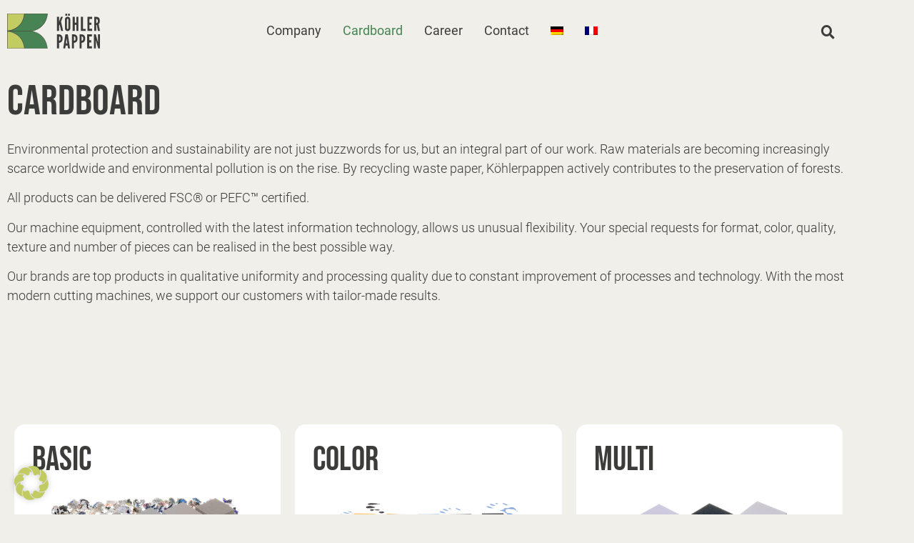

--- FILE ---
content_type: text/html; charset=UTF-8
request_url: https://www.koehlerpappen.de/en/cardboard/
body_size: 32783
content:
<!doctype html>
<html lang="en-US">
<head>
	<meta charset="UTF-8">
	<meta name="viewport" content="width=device-width, initial-scale=1">
	<link rel="profile" href="https://gmpg.org/xfn/11">
	<meta name='robots' content='index, follow, max-image-preview:large, max-snippet:-1, max-video-preview:-1' />

	<title>Cardboard - Köhlerpappen GmbH</title>
	<meta name="description" content="Environmental protection and sustainability are not just buzzwords for us, but an integral part of our work. By recycling waste paper, the Köhler company actively contributes to the preservation of forests." />
	<link rel="canonical" href="https://www.koehlerpappen.de/en/cardboard/" />
	<meta property="og:locale" content="en_US" />
	<meta property="og:type" content="article" />
	<meta property="og:title" content="Cardboard - Köhlerpappen GmbH" />
	<meta property="og:description" content="Environmental protection and sustainability are not just buzzwords for us, but an integral part of our work. By recycling waste paper, the Köhler company actively contributes to the preservation of forests." />
	<meta property="og:url" content="https://www.koehlerpappen.de/en/cardboard/" />
	<meta property="og:site_name" content="Köhlerpappen GmbH" />
	<meta property="article:modified_time" content="2026-01-22T11:29:17+00:00" />
	<meta property="og:image" content="https://www.koehlerpappen.de/wp-content/uploads/musterbuch-e1667904177857.png" />
	<meta name="twitter:card" content="summary_large_image" />
	<meta name="twitter:label1" content="Est. reading time" />
	<meta name="twitter:data1" content="4 minutes" />
	<script type="application/ld+json" class="yoast-schema-graph">{"@context":"https://schema.org","@graph":[{"@type":"WebPage","@id":"https://www.koehlerpappen.de/en/cardboard/","url":"https://www.koehlerpappen.de/en/cardboard/","name":"Cardboard - Köhlerpappen GmbH","isPartOf":{"@id":"https://www.koehlerpappen.de/en/#website"},"primaryImageOfPage":{"@id":"https://www.koehlerpappen.de/en/cardboard/#primaryimage"},"image":{"@id":"https://www.koehlerpappen.de/en/cardboard/#primaryimage"},"thumbnailUrl":"https://www.koehlerpappen.de/wp-content/uploads/musterbuch-e1667904177857.png","datePublished":"2022-08-12T13:52:40+00:00","dateModified":"2026-01-22T11:29:17+00:00","description":"Environmental protection and sustainability are not just buzzwords for us, but an integral part of our work. By recycling waste paper, the Köhler company actively contributes to the preservation of forests.","breadcrumb":{"@id":"https://www.koehlerpappen.de/en/cardboard/#breadcrumb"},"inLanguage":"en-US","potentialAction":[{"@type":"ReadAction","target":["https://www.koehlerpappen.de/en/cardboard/"]}]},{"@type":"ImageObject","inLanguage":"en-US","@id":"https://www.koehlerpappen.de/en/cardboard/#primaryimage","url":"https://www.koehlerpappen.de/wp-content/uploads/musterbuch-e1667904177857.png","contentUrl":"https://www.koehlerpappen.de/wp-content/uploads/musterbuch-e1667904177857.png"},{"@type":"BreadcrumbList","@id":"https://www.koehlerpappen.de/en/cardboard/#breadcrumb","itemListElement":[{"@type":"ListItem","position":1,"name":"Home","item":"https://www.koehlerpappen.de/en/home-koehlerpappen/"},{"@type":"ListItem","position":2,"name":"Cardboard"}]},{"@type":"WebSite","@id":"https://www.koehlerpappen.de/en/#website","url":"https://www.koehlerpappen.de/en/","name":"Köhlerpappen GmbH","description":"","publisher":{"@id":"https://www.koehlerpappen.de/en/#organization"},"potentialAction":[{"@type":"SearchAction","target":{"@type":"EntryPoint","urlTemplate":"https://www.koehlerpappen.de/en/?s={search_term_string}"},"query-input":{"@type":"PropertyValueSpecification","valueRequired":true,"valueName":"search_term_string"}}],"inLanguage":"en-US"},{"@type":"Organization","@id":"https://www.koehlerpappen.de/en/#organization","name":"Köhlerpappen GmbH","url":"https://www.koehlerpappen.de/en/","logo":{"@type":"ImageObject","inLanguage":"en-US","@id":"https://www.koehlerpappen.de/en/#/schema/logo/image/","url":"https://www.koehlerpappen.de/wp-content/uploads/logo_koehlerpappen.svg","contentUrl":"https://www.koehlerpappen.de/wp-content/uploads/logo_koehlerpappen.svg","width":134.22,"height":50.5,"caption":"Köhlerpappen GmbH"},"image":{"@id":"https://www.koehlerpappen.de/en/#/schema/logo/image/"}}]}</script>


<link rel="alternate" type="application/rss+xml" title="Köhlerpappen GmbH &raquo; Feed" href="https://www.koehlerpappen.de/en/feed/" />
<link rel="alternate" type="application/rss+xml" title="Köhlerpappen GmbH &raquo; Comments Feed" href="https://www.koehlerpappen.de/en/comments/feed/" />
<link rel="alternate" title="oEmbed (JSON)" type="application/json+oembed" href="https://www.koehlerpappen.de/en/wp-json/oembed/1.0/embed?url=https%3A%2F%2Fwww.koehlerpappen.de%2Fen%2Fcardboard%2F" />
<link rel="alternate" title="oEmbed (XML)" type="text/xml+oembed" href="https://www.koehlerpappen.de/en/wp-json/oembed/1.0/embed?url=https%3A%2F%2Fwww.koehlerpappen.de%2Fen%2Fcardboard%2F&#038;format=xml" />
<style id='wp-img-auto-sizes-contain-inline-css'>
img:is([sizes=auto i],[sizes^="auto," i]){contain-intrinsic-size:3000px 1500px}
/*# sourceURL=wp-img-auto-sizes-contain-inline-css */
</style>
<link rel='stylesheet' id='hello-elementor-theme-style-css' href='https://www.koehlerpappen.de/wp-content/themes/hello-elementor/assets/css/theme.css' media='all' />
<link rel='stylesheet' id='jet-menu-hello-css' href='https://www.koehlerpappen.de/wp-content/plugins/jet-menu/integration/themes/hello-elementor/assets/css/style.css' media='all' />
<style id='wp-emoji-styles-inline-css'>

	img.wp-smiley, img.emoji {
		display: inline !important;
		border: none !important;
		box-shadow: none !important;
		height: 1em !important;
		width: 1em !important;
		margin: 0 0.07em !important;
		vertical-align: -0.1em !important;
		background: none !important;
		padding: 0 !important;
	}
/*# sourceURL=wp-emoji-styles-inline-css */
</style>
<style id='safe-svg-svg-icon-style-inline-css'>
.safe-svg-cover{text-align:center}.safe-svg-cover .safe-svg-inside{display:inline-block;max-width:100%}.safe-svg-cover svg{fill:currentColor;height:100%;max-height:100%;max-width:100%;width:100%}

/*# sourceURL=https://www.koehlerpappen.de/wp-content/plugins/safe-svg/dist/safe-svg-block-frontend.css */
</style>
<link rel='stylesheet' id='jet-engine-frontend-css' href='https://www.koehlerpappen.de/wp-content/plugins/jet-engine/assets/css/frontend.css' media='all' />
<style id='global-styles-inline-css'>
:root{--wp--preset--aspect-ratio--square: 1;--wp--preset--aspect-ratio--4-3: 4/3;--wp--preset--aspect-ratio--3-4: 3/4;--wp--preset--aspect-ratio--3-2: 3/2;--wp--preset--aspect-ratio--2-3: 2/3;--wp--preset--aspect-ratio--16-9: 16/9;--wp--preset--aspect-ratio--9-16: 9/16;--wp--preset--color--black: #000000;--wp--preset--color--cyan-bluish-gray: #abb8c3;--wp--preset--color--white: #ffffff;--wp--preset--color--pale-pink: #f78da7;--wp--preset--color--vivid-red: #cf2e2e;--wp--preset--color--luminous-vivid-orange: #ff6900;--wp--preset--color--luminous-vivid-amber: #fcb900;--wp--preset--color--light-green-cyan: #7bdcb5;--wp--preset--color--vivid-green-cyan: #00d084;--wp--preset--color--pale-cyan-blue: #8ed1fc;--wp--preset--color--vivid-cyan-blue: #0693e3;--wp--preset--color--vivid-purple: #9b51e0;--wp--preset--gradient--vivid-cyan-blue-to-vivid-purple: linear-gradient(135deg,rgb(6,147,227) 0%,rgb(155,81,224) 100%);--wp--preset--gradient--light-green-cyan-to-vivid-green-cyan: linear-gradient(135deg,rgb(122,220,180) 0%,rgb(0,208,130) 100%);--wp--preset--gradient--luminous-vivid-amber-to-luminous-vivid-orange: linear-gradient(135deg,rgb(252,185,0) 0%,rgb(255,105,0) 100%);--wp--preset--gradient--luminous-vivid-orange-to-vivid-red: linear-gradient(135deg,rgb(255,105,0) 0%,rgb(207,46,46) 100%);--wp--preset--gradient--very-light-gray-to-cyan-bluish-gray: linear-gradient(135deg,rgb(238,238,238) 0%,rgb(169,184,195) 100%);--wp--preset--gradient--cool-to-warm-spectrum: linear-gradient(135deg,rgb(74,234,220) 0%,rgb(151,120,209) 20%,rgb(207,42,186) 40%,rgb(238,44,130) 60%,rgb(251,105,98) 80%,rgb(254,248,76) 100%);--wp--preset--gradient--blush-light-purple: linear-gradient(135deg,rgb(255,206,236) 0%,rgb(152,150,240) 100%);--wp--preset--gradient--blush-bordeaux: linear-gradient(135deg,rgb(254,205,165) 0%,rgb(254,45,45) 50%,rgb(107,0,62) 100%);--wp--preset--gradient--luminous-dusk: linear-gradient(135deg,rgb(255,203,112) 0%,rgb(199,81,192) 50%,rgb(65,88,208) 100%);--wp--preset--gradient--pale-ocean: linear-gradient(135deg,rgb(255,245,203) 0%,rgb(182,227,212) 50%,rgb(51,167,181) 100%);--wp--preset--gradient--electric-grass: linear-gradient(135deg,rgb(202,248,128) 0%,rgb(113,206,126) 100%);--wp--preset--gradient--midnight: linear-gradient(135deg,rgb(2,3,129) 0%,rgb(40,116,252) 100%);--wp--preset--font-size--small: 13px;--wp--preset--font-size--medium: 20px;--wp--preset--font-size--large: 36px;--wp--preset--font-size--x-large: 42px;--wp--preset--spacing--20: 0.44rem;--wp--preset--spacing--30: 0.67rem;--wp--preset--spacing--40: 1rem;--wp--preset--spacing--50: 1.5rem;--wp--preset--spacing--60: 2.25rem;--wp--preset--spacing--70: 3.38rem;--wp--preset--spacing--80: 5.06rem;--wp--preset--shadow--natural: 6px 6px 9px rgba(0, 0, 0, 0.2);--wp--preset--shadow--deep: 12px 12px 50px rgba(0, 0, 0, 0.4);--wp--preset--shadow--sharp: 6px 6px 0px rgba(0, 0, 0, 0.2);--wp--preset--shadow--outlined: 6px 6px 0px -3px rgb(255, 255, 255), 6px 6px rgb(0, 0, 0);--wp--preset--shadow--crisp: 6px 6px 0px rgb(0, 0, 0);}:root { --wp--style--global--content-size: 800px;--wp--style--global--wide-size: 1200px; }:where(body) { margin: 0; }.wp-site-blocks > .alignleft { float: left; margin-right: 2em; }.wp-site-blocks > .alignright { float: right; margin-left: 2em; }.wp-site-blocks > .aligncenter { justify-content: center; margin-left: auto; margin-right: auto; }:where(.wp-site-blocks) > * { margin-block-start: 24px; margin-block-end: 0; }:where(.wp-site-blocks) > :first-child { margin-block-start: 0; }:where(.wp-site-blocks) > :last-child { margin-block-end: 0; }:root { --wp--style--block-gap: 24px; }:root :where(.is-layout-flow) > :first-child{margin-block-start: 0;}:root :where(.is-layout-flow) > :last-child{margin-block-end: 0;}:root :where(.is-layout-flow) > *{margin-block-start: 24px;margin-block-end: 0;}:root :where(.is-layout-constrained) > :first-child{margin-block-start: 0;}:root :where(.is-layout-constrained) > :last-child{margin-block-end: 0;}:root :where(.is-layout-constrained) > *{margin-block-start: 24px;margin-block-end: 0;}:root :where(.is-layout-flex){gap: 24px;}:root :where(.is-layout-grid){gap: 24px;}.is-layout-flow > .alignleft{float: left;margin-inline-start: 0;margin-inline-end: 2em;}.is-layout-flow > .alignright{float: right;margin-inline-start: 2em;margin-inline-end: 0;}.is-layout-flow > .aligncenter{margin-left: auto !important;margin-right: auto !important;}.is-layout-constrained > .alignleft{float: left;margin-inline-start: 0;margin-inline-end: 2em;}.is-layout-constrained > .alignright{float: right;margin-inline-start: 2em;margin-inline-end: 0;}.is-layout-constrained > .aligncenter{margin-left: auto !important;margin-right: auto !important;}.is-layout-constrained > :where(:not(.alignleft):not(.alignright):not(.alignfull)){max-width: var(--wp--style--global--content-size);margin-left: auto !important;margin-right: auto !important;}.is-layout-constrained > .alignwide{max-width: var(--wp--style--global--wide-size);}body .is-layout-flex{display: flex;}.is-layout-flex{flex-wrap: wrap;align-items: center;}.is-layout-flex > :is(*, div){margin: 0;}body .is-layout-grid{display: grid;}.is-layout-grid > :is(*, div){margin: 0;}body{padding-top: 0px;padding-right: 0px;padding-bottom: 0px;padding-left: 0px;}a:where(:not(.wp-element-button)){text-decoration: underline;}:root :where(.wp-element-button, .wp-block-button__link){background-color: #32373c;border-width: 0;color: #fff;font-family: inherit;font-size: inherit;font-style: inherit;font-weight: inherit;letter-spacing: inherit;line-height: inherit;padding-top: calc(0.667em + 2px);padding-right: calc(1.333em + 2px);padding-bottom: calc(0.667em + 2px);padding-left: calc(1.333em + 2px);text-decoration: none;text-transform: inherit;}.has-black-color{color: var(--wp--preset--color--black) !important;}.has-cyan-bluish-gray-color{color: var(--wp--preset--color--cyan-bluish-gray) !important;}.has-white-color{color: var(--wp--preset--color--white) !important;}.has-pale-pink-color{color: var(--wp--preset--color--pale-pink) !important;}.has-vivid-red-color{color: var(--wp--preset--color--vivid-red) !important;}.has-luminous-vivid-orange-color{color: var(--wp--preset--color--luminous-vivid-orange) !important;}.has-luminous-vivid-amber-color{color: var(--wp--preset--color--luminous-vivid-amber) !important;}.has-light-green-cyan-color{color: var(--wp--preset--color--light-green-cyan) !important;}.has-vivid-green-cyan-color{color: var(--wp--preset--color--vivid-green-cyan) !important;}.has-pale-cyan-blue-color{color: var(--wp--preset--color--pale-cyan-blue) !important;}.has-vivid-cyan-blue-color{color: var(--wp--preset--color--vivid-cyan-blue) !important;}.has-vivid-purple-color{color: var(--wp--preset--color--vivid-purple) !important;}.has-black-background-color{background-color: var(--wp--preset--color--black) !important;}.has-cyan-bluish-gray-background-color{background-color: var(--wp--preset--color--cyan-bluish-gray) !important;}.has-white-background-color{background-color: var(--wp--preset--color--white) !important;}.has-pale-pink-background-color{background-color: var(--wp--preset--color--pale-pink) !important;}.has-vivid-red-background-color{background-color: var(--wp--preset--color--vivid-red) !important;}.has-luminous-vivid-orange-background-color{background-color: var(--wp--preset--color--luminous-vivid-orange) !important;}.has-luminous-vivid-amber-background-color{background-color: var(--wp--preset--color--luminous-vivid-amber) !important;}.has-light-green-cyan-background-color{background-color: var(--wp--preset--color--light-green-cyan) !important;}.has-vivid-green-cyan-background-color{background-color: var(--wp--preset--color--vivid-green-cyan) !important;}.has-pale-cyan-blue-background-color{background-color: var(--wp--preset--color--pale-cyan-blue) !important;}.has-vivid-cyan-blue-background-color{background-color: var(--wp--preset--color--vivid-cyan-blue) !important;}.has-vivid-purple-background-color{background-color: var(--wp--preset--color--vivid-purple) !important;}.has-black-border-color{border-color: var(--wp--preset--color--black) !important;}.has-cyan-bluish-gray-border-color{border-color: var(--wp--preset--color--cyan-bluish-gray) !important;}.has-white-border-color{border-color: var(--wp--preset--color--white) !important;}.has-pale-pink-border-color{border-color: var(--wp--preset--color--pale-pink) !important;}.has-vivid-red-border-color{border-color: var(--wp--preset--color--vivid-red) !important;}.has-luminous-vivid-orange-border-color{border-color: var(--wp--preset--color--luminous-vivid-orange) !important;}.has-luminous-vivid-amber-border-color{border-color: var(--wp--preset--color--luminous-vivid-amber) !important;}.has-light-green-cyan-border-color{border-color: var(--wp--preset--color--light-green-cyan) !important;}.has-vivid-green-cyan-border-color{border-color: var(--wp--preset--color--vivid-green-cyan) !important;}.has-pale-cyan-blue-border-color{border-color: var(--wp--preset--color--pale-cyan-blue) !important;}.has-vivid-cyan-blue-border-color{border-color: var(--wp--preset--color--vivid-cyan-blue) !important;}.has-vivid-purple-border-color{border-color: var(--wp--preset--color--vivid-purple) !important;}.has-vivid-cyan-blue-to-vivid-purple-gradient-background{background: var(--wp--preset--gradient--vivid-cyan-blue-to-vivid-purple) !important;}.has-light-green-cyan-to-vivid-green-cyan-gradient-background{background: var(--wp--preset--gradient--light-green-cyan-to-vivid-green-cyan) !important;}.has-luminous-vivid-amber-to-luminous-vivid-orange-gradient-background{background: var(--wp--preset--gradient--luminous-vivid-amber-to-luminous-vivid-orange) !important;}.has-luminous-vivid-orange-to-vivid-red-gradient-background{background: var(--wp--preset--gradient--luminous-vivid-orange-to-vivid-red) !important;}.has-very-light-gray-to-cyan-bluish-gray-gradient-background{background: var(--wp--preset--gradient--very-light-gray-to-cyan-bluish-gray) !important;}.has-cool-to-warm-spectrum-gradient-background{background: var(--wp--preset--gradient--cool-to-warm-spectrum) !important;}.has-blush-light-purple-gradient-background{background: var(--wp--preset--gradient--blush-light-purple) !important;}.has-blush-bordeaux-gradient-background{background: var(--wp--preset--gradient--blush-bordeaux) !important;}.has-luminous-dusk-gradient-background{background: var(--wp--preset--gradient--luminous-dusk) !important;}.has-pale-ocean-gradient-background{background: var(--wp--preset--gradient--pale-ocean) !important;}.has-electric-grass-gradient-background{background: var(--wp--preset--gradient--electric-grass) !important;}.has-midnight-gradient-background{background: var(--wp--preset--gradient--midnight) !important;}.has-small-font-size{font-size: var(--wp--preset--font-size--small) !important;}.has-medium-font-size{font-size: var(--wp--preset--font-size--medium) !important;}.has-large-font-size{font-size: var(--wp--preset--font-size--large) !important;}.has-x-large-font-size{font-size: var(--wp--preset--font-size--x-large) !important;}
:root :where(.wp-block-pullquote){font-size: 1.5em;line-height: 1.6;}
/*# sourceURL=global-styles-inline-css */
</style>
<link rel='stylesheet' id='wpml-legacy-horizontal-list-0-css' href='https://www.koehlerpappen.de/wp-content/plugins/sitepress-multilingual-cms/templates/language-switchers/legacy-list-horizontal/style.min.css' media='all' />
<link rel='stylesheet' id='wpml-menu-item-0-css' href='https://www.koehlerpappen.de/wp-content/plugins/sitepress-multilingual-cms/templates/language-switchers/menu-item/style.min.css' media='all' />
<style id='wpml-menu-item-0-inline-css'>
.wpml-ls-slot-2, .wpml-ls-slot-2 a, .wpml-ls-slot-2 a:visited{color:#3c3c3b;}.wpml-ls-slot-2:hover, .wpml-ls-slot-2:hover a, .wpml-ls-slot-2 a:hover{color:#458452;}.wpml-ls-slot-2.wpml-ls-current-language, .wpml-ls-slot-2.wpml-ls-current-language a, .wpml-ls-slot-2.wpml-ls-current-language a:visited{color:#3c3c3b;}.wpml-ls-slot-2.wpml-ls-current-language:hover, .wpml-ls-slot-2.wpml-ls-current-language:hover a, .wpml-ls-slot-2.wpml-ls-current-language a:hover{color:#458452;}
nav.jet-mega-menu-container ul.jet-mega-menu-sub-menu__list { width: 40px; margin-left: 9px !important; margin-right: auto !important; }
/*# sourceURL=wpml-menu-item-0-inline-css */
</style>
<link rel='stylesheet' id='hello-elementor-css' href='https://www.koehlerpappen.de/wp-content/themes/hello-elementor/assets/css/reset.css' media='all' />
<link rel='stylesheet' id='hello-elementor-header-footer-css' href='https://www.koehlerpappen.de/wp-content/themes/hello-elementor/assets/css/header-footer.css' media='all' />
<link rel='stylesheet' id='jet-menu-public-styles-css' href='https://www.koehlerpappen.de/wp-content/plugins/jet-menu/assets/public/css/public.css' media='all' />
<link rel='stylesheet' id='jet-menu-general-css' href='https://www.koehlerpappen.de/wp-content/uploads/jet-menu/jet-menu-general.css' media='all' />
<link rel='stylesheet' id='jet-popup-frontend-css' href='https://www.koehlerpappen.de/wp-content/plugins/jet-popup/assets/css/jet-popup-frontend.css' media='all' />
<link rel='stylesheet' id='elementor-frontend-css' href='https://www.koehlerpappen.de/wp-content/uploads/elementor/css/custom-frontend.min.css' media='all' />
<link rel='stylesheet' id='widget-image-css' href='https://www.koehlerpappen.de/wp-content/plugins/elementor/assets/css/widget-image.min.css' media='all' />
<link rel='stylesheet' id='widget-search-form-css' href='https://www.koehlerpappen.de/wp-content/plugins/elementor-pro/assets/css/widget-search-form.min.css' media='all' />
<link rel='stylesheet' id='elementor-icons-shared-0-css' href='https://www.koehlerpappen.de/wp-content/plugins/elementor/assets/lib/font-awesome/css/fontawesome.min.css' media='all' />
<link rel='stylesheet' id='elementor-icons-fa-solid-css' href='https://www.koehlerpappen.de/wp-content/plugins/elementor/assets/lib/font-awesome/css/solid.min.css' media='all' />
<link rel='stylesheet' id='widget-nav-menu-css' href='https://www.koehlerpappen.de/wp-content/uploads/elementor/css/custom-pro-widget-nav-menu.min.css' media='all' />
<link rel='stylesheet' id='widget-heading-css' href='https://www.koehlerpappen.de/wp-content/plugins/elementor/assets/css/widget-heading.min.css' media='all' />
<link rel='stylesheet' id='widget-icon-list-css' href='https://www.koehlerpappen.de/wp-content/uploads/elementor/css/custom-widget-icon-list.min.css' media='all' />
<link rel='stylesheet' id='e-animation-pulse-css' href='https://www.koehlerpappen.de/wp-content/plugins/elementor/assets/lib/animations/styles/e-animation-pulse.min.css' media='all' />
<link rel='stylesheet' id='widget-social-icons-css' href='https://www.koehlerpappen.de/wp-content/plugins/elementor/assets/css/widget-social-icons.min.css' media='all' />
<link rel='stylesheet' id='e-apple-webkit-css' href='https://www.koehlerpappen.de/wp-content/uploads/elementor/css/custom-apple-webkit.min.css' media='all' />
<link rel='stylesheet' id='widget-breadcrumbs-css' href='https://www.koehlerpappen.de/wp-content/plugins/elementor-pro/assets/css/widget-breadcrumbs.min.css' media='all' />
<link rel='stylesheet' id='swiper-css' href='https://www.koehlerpappen.de/wp-content/plugins/elementor/assets/lib/swiper/v8/css/swiper.min.css' media='all' />
<link rel='stylesheet' id='e-swiper-css' href='https://www.koehlerpappen.de/wp-content/plugins/elementor/assets/css/conditionals/e-swiper.min.css' media='all' />
<link rel='stylesheet' id='widget-divider-css' href='https://www.koehlerpappen.de/wp-content/plugins/elementor/assets/css/widget-divider.min.css' media='all' />
<link rel='stylesheet' id='e-animation-grow-css' href='https://www.koehlerpappen.de/wp-content/plugins/elementor/assets/lib/animations/styles/e-animation-grow.min.css' media='all' />
<link rel='stylesheet' id='e-motion-fx-css' href='https://www.koehlerpappen.de/wp-content/plugins/elementor-pro/assets/css/modules/motion-fx.min.css' media='all' />
<link rel='stylesheet' id='elementor-icons-css' href='https://www.koehlerpappen.de/wp-content/plugins/elementor/assets/lib/eicons/css/elementor-icons.min.css' media='all' />
<link rel='stylesheet' id='elementor-post-14-css' href='https://www.koehlerpappen.de/wp-content/uploads/elementor/css/post-14.css' media='all' />
<link rel='stylesheet' id='e-animation-fadeInUp-css' href='https://www.koehlerpappen.de/wp-content/plugins/elementor/assets/lib/animations/styles/fadeInUp.min.css' media='all' />
<link rel='stylesheet' id='widget-form-css' href='https://www.koehlerpappen.de/wp-content/plugins/elementor-pro/assets/css/widget-form.min.css' media='all' />
<link rel='stylesheet' id='elementor-post-6698-css' href='https://www.koehlerpappen.de/wp-content/uploads/elementor/css/post-6698.css' media='all' />
<link rel='stylesheet' id='elementor-post-2783-css' href='https://www.koehlerpappen.de/wp-content/uploads/elementor/css/post-2783.css' media='all' />
<link rel='stylesheet' id='elementor-post-2222-css' href='https://www.koehlerpappen.de/wp-content/uploads/elementor/css/post-2222.css' media='all' />
<link rel='stylesheet' id='elementor-post-15-css' href='https://www.koehlerpappen.de/wp-content/uploads/elementor/css/post-15.css' media='all' />
<link rel='stylesheet' id='elementor-post-6836-css' href='https://www.koehlerpappen.de/wp-content/uploads/elementor/css/post-6836.css' media='all' />
<link rel='stylesheet' id='elementor-post-3162-css' href='https://www.koehlerpappen.de/wp-content/uploads/elementor/css/post-3162.css' media='all' />
<link rel='stylesheet' id='elementor-post-2037-css' href='https://www.koehlerpappen.de/wp-content/uploads/elementor/css/post-2037.css' media='all' />
<link rel='stylesheet' id='borlabs-cookie-custom-css' href='https://www.koehlerpappen.de/wp-content/cache/borlabs-cookie/1/borlabs-cookie-1-en.css' media='all' />
<link rel='stylesheet' id='elementor-icons-fa-regular-css' href='https://www.koehlerpappen.de/wp-content/plugins/elementor/assets/lib/font-awesome/css/regular.min.css' media='all' />
<link rel='stylesheet' id='elementor-icons-fa-brands-css' href='https://www.koehlerpappen.de/wp-content/plugins/elementor/assets/lib/font-awesome/css/brands.min.css' media='all' />
<script id="wpml-cookie-js-extra">
var wpml_cookies = {"wp-wpml_current_language":{"value":"en","expires":1,"path":"/"}};
var wpml_cookies = {"wp-wpml_current_language":{"value":"en","expires":1,"path":"/"}};
//# sourceURL=wpml-cookie-js-extra
</script>
<script src="https://www.koehlerpappen.de/wp-content/plugins/sitepress-multilingual-cms/res/js/cookies/language-cookie.js" id="wpml-cookie-js" defer data-wp-strategy="defer"></script>
<script src="https://www.koehlerpappen.de/wp-includes/js/jquery/jquery.min.js" id="jquery-core-js"></script>
<script src="https://www.koehlerpappen.de/wp-includes/js/jquery/jquery-migrate.min.js" id="jquery-migrate-js"></script>
<script data-no-optimize="1" data-no-minify="1" data-cfasync="false" src="https://www.koehlerpappen.de/wp-content/cache/borlabs-cookie/1/borlabs-cookie-config-en.json.js" id="borlabs-cookie-config-js"></script>
<link rel="https://api.w.org/" href="https://www.koehlerpappen.de/en/wp-json/" /><link rel="alternate" title="JSON" type="application/json" href="https://www.koehlerpappen.de/en/wp-json/wp/v2/pages/6698" /><link rel="EditURI" type="application/rsd+xml" title="RSD" href="https://www.koehlerpappen.de/xmlrpc.php?rsd" />

<link rel='shortlink' href='https://www.koehlerpappen.de/en/?p=6698' />
<meta name="generator" content="Elementor 3.34.1; features: additional_custom_breakpoints; settings: css_print_method-external, google_font-disabled, font_display-block">
			<style>
				.e-con.e-parent:nth-of-type(n+4):not(.e-lazyloaded):not(.e-no-lazyload),
				.e-con.e-parent:nth-of-type(n+4):not(.e-lazyloaded):not(.e-no-lazyload) * {
					background-image: none !important;
				}
				@media screen and (max-height: 1024px) {
					.e-con.e-parent:nth-of-type(n+3):not(.e-lazyloaded):not(.e-no-lazyload),
					.e-con.e-parent:nth-of-type(n+3):not(.e-lazyloaded):not(.e-no-lazyload) * {
						background-image: none !important;
					}
				}
				@media screen and (max-height: 640px) {
					.e-con.e-parent:nth-of-type(n+2):not(.e-lazyloaded):not(.e-no-lazyload),
					.e-con.e-parent:nth-of-type(n+2):not(.e-lazyloaded):not(.e-no-lazyload) * {
						background-image: none !important;
					}
				}
			</style>
						<meta name="theme-color" content="#F0EFEA">
			<link rel="icon" href="https://www.koehlerpappen.de/wp-content/uploads/favicon.png" sizes="32x32" />
<link rel="icon" href="https://www.koehlerpappen.de/wp-content/uploads/favicon.png" sizes="192x192" />
<link rel="apple-touch-icon" href="https://www.koehlerpappen.de/wp-content/uploads/favicon.png" />
<meta name="msapplication-TileImage" content="https://www.koehlerpappen.de/wp-content/uploads/favicon.png" />
		<style id="wp-custom-css">
			.elementor-location-header {
	position: fixed;
  top: 0;
  width: 100%;
  z-index: 100;
}

html {
	overflow-x: hidden;
}

body {
	margin-top: 3rem;
}

/* Legal Text */
.legal-text	h1 {
		margin-bottom: 2rem;
}

.legal-text	h2 {
		margin-bottom: 1.5rem;
}

.legal-text	h3 {
		margin-bottom: 1.25rem;
}

.legal-text	h4 {
		margin-bottom: 1rem;
}

.legal-text	p {
		margin-bottom: 2rem;
}
.pad-tb-m {
  padding: clamp(4rem, 3.76915rem + 1.026vw, 5rem) 0;
}		</style>
		</head>
<body class="wp-singular page-template-default page page-id-6698 page-parent wp-custom-logo wp-embed-responsive wp-theme-hello-elementor wp-child-theme-hello-theme-child-master hello-elementor-default jet-mega-menu-location elementor-default elementor-template-full-width elementor-kit-14 elementor-page elementor-page-6698 elementor-page-3162">


<a class="skip-link screen-reader-text" href="#content">Skip to content</a>

		<header data-elementor-type="header" data-elementor-id="15" class="elementor elementor-15 elementor-location-header" data-elementor-post-type="elementor_library">
					<section class="elementor-section elementor-top-section elementor-element elementor-element-e410928 elementor-section-content-middle elementor-hidden-tablet elementor-hidden-mobile elementor-section-boxed elementor-section-height-default elementor-section-height-default" data-id="e410928" data-element_type="section" data-settings="{&quot;jet_parallax_layout_list&quot;:[],&quot;background_background&quot;:&quot;classic&quot;}">
						<div class="elementor-container elementor-column-gap-default">
					<div class="elementor-column elementor-col-33 elementor-top-column elementor-element elementor-element-d5368c3" data-id="d5368c3" data-element_type="column">
			<div class="elementor-widget-wrap elementor-element-populated">
						<div class="elementor-element elementor-element-b086ff0 elementor-widget elementor-widget-theme-site-logo elementor-widget-image" data-id="b086ff0" data-element_type="widget" data-widget_type="theme-site-logo.default">
				<div class="elementor-widget-container">
											<a href="https://www.koehlerpappen.de/en/">
			<img width="134" height="50" src="https://www.koehlerpappen.de/wp-content/uploads/logo_koehlerpappen.svg" class="attachment-full size-full wp-image-4371" alt="" />				</a>
											</div>
				</div>
					</div>
		</div>
				<div class="elementor-column elementor-col-33 elementor-top-column elementor-element elementor-element-e252dfc" data-id="e252dfc" data-element_type="column">
			<div class="elementor-widget-wrap elementor-element-populated">
						<div class="elementor-element elementor-element-a88b449 elementor-widget elementor-widget-jet-mega-menu" data-id="a88b449" data-element_type="widget" data-widget_type="jet-mega-menu.default">
				<div class="elementor-widget-container">
					<div class="jet-mega-menu jet-mega-menu--layout-horizontal jet-mega-menu--sub-position-right jet-mega-menu--dropdown-layout-default jet-mega-menu--dropdown-position-right jet-mega-menu--animation-fade jet-mega-menu--location-elementor    jet-mega-menu--fill-svg-icons" data-settings='{"menuId":"2","menuUniqId":"697880009aee3","rollUp":false,"megaAjaxLoad":false,"layout":"horizontal","subEvent":"hover","subCloseBehavior":"mouseleave","mouseLeaveDelay":500,"subTrigger":"item","subPosition":"right","megaWidthType":"selector","megaWidthSelector":".elementor-section","breakpoint":768,"signatures":{"template_7530":{"id":7530,"signature":"a5fdba3f486b584aee5ab7a4be36bdc3"},"template_7148":{"id":7148,"signature":"23171dc6a43356b0d81915e4f095553f"}}}'><div class="jet-mega-menu-toggle" role="button" tabindex="0" aria-label="Open/Close Menu"><div class="jet-mega-menu-toggle-icon jet-mega-menu-toggle-icon--default-state"><i class="fas fa-bars"></i></div><div class="jet-mega-menu-toggle-icon jet-mega-menu-toggle-icon--opened-state"><i class="fas fa-times"></i></div></div><nav class="jet-mega-menu-container" aria-label="Main nav"><ul class="jet-mega-menu-list"><li id="jet-mega-menu-item-7506" class="jet-mega-menu-item jet-mega-menu-item-type-post_type jet-mega-menu-item-object-page jet-mega-menu-item-has-children jet-mega-menu-item--mega jet-mega-menu-item-has-children jet-mega-menu-item--top-level jet-mega-menu-item-7506"><div class="jet-mega-menu-item__inner" role="button" tabindex="0" aria-haspopup="true" aria-expanded="false" aria-label="Company"><a href="https://www.koehlerpappen.de/en/company/" class="jet-mega-menu-item__link jet-mega-menu-item__link--top-level"><div class="jet-mega-menu-item__title"><div class="jet-mega-menu-item__label">Company</div></div></a></div><div class="jet-mega-menu-mega-container" data-template-id="7530" data-template-content="elementor" data-position="default"><div class="jet-mega-menu-mega-container__inner"><style>.elementor-7530 .elementor-element.elementor-element-7940d400:not(.elementor-motion-effects-element-type-background), .elementor-7530 .elementor-element.elementor-element-7940d400 > .elementor-motion-effects-container > .elementor-motion-effects-layer{background-color:var( --e-global-color-a365c35 );}.elementor-7530 .elementor-element.elementor-element-7940d400 > .elementor-container{min-height:400px;}.elementor-7530 .elementor-element.elementor-element-7940d400{transition:background 0.3s, border 0.3s, border-radius 0.3s, box-shadow 0.3s;}.elementor-7530 .elementor-element.elementor-element-7940d400 > .elementor-background-overlay{transition:background 0.3s, border-radius 0.3s, opacity 0.3s;}.elementor-7530 .elementor-element.elementor-element-76e5ab3f:not(.elementor-motion-effects-element-type-background) > .elementor-widget-wrap, .elementor-7530 .elementor-element.elementor-element-76e5ab3f > .elementor-widget-wrap > .elementor-motion-effects-container > .elementor-motion-effects-layer{background-color:var( --e-global-color-secondary );}.elementor-7530 .elementor-element.elementor-element-76e5ab3f > .elementor-element-populated, .elementor-7530 .elementor-element.elementor-element-76e5ab3f > .elementor-element-populated > .elementor-background-overlay, .elementor-7530 .elementor-element.elementor-element-76e5ab3f > .elementor-background-slideshow{border-radius:20px 20px 20px 20px;}.elementor-7530 .elementor-element.elementor-element-76e5ab3f > .elementor-element-populated{transition:background 0.3s, border 0.3s, border-radius 0.3s, box-shadow 0.3s;margin:15px 15px 15px 15px;--e-column-margin-right:15px;--e-column-margin-left:15px;padding:15px 15px 15px 15px;}.elementor-7530 .elementor-element.elementor-element-76e5ab3f > .elementor-element-populated > .elementor-background-overlay{transition:background 0.3s, border-radius 0.3s, opacity 0.3s;}.elementor-7530 .elementor-element.elementor-element-dc5aa4b > .elementor-widget-container{margin:0px 0px 0px 0px;padding:20px 0px 0px 0px;}.elementor-7530 .elementor-element.elementor-element-dc5aa4b .elementor-icon-wrapper{text-align:center;}.elementor-7530 .elementor-element.elementor-element-dc5aa4b.elementor-view-stacked .elementor-icon{background-color:var( --e-global-color-fd60873 );}.elementor-7530 .elementor-element.elementor-element-dc5aa4b.elementor-view-framed .elementor-icon, .elementor-7530 .elementor-element.elementor-element-dc5aa4b.elementor-view-default .elementor-icon{color:var( --e-global-color-fd60873 );border-color:var( --e-global-color-fd60873 );}.elementor-7530 .elementor-element.elementor-element-dc5aa4b.elementor-view-framed .elementor-icon, .elementor-7530 .elementor-element.elementor-element-dc5aa4b.elementor-view-default .elementor-icon svg{fill:var( --e-global-color-fd60873 );}.elementor-7530 .elementor-element.elementor-element-dc5aa4b .elementor-icon{font-size:100px;}.elementor-7530 .elementor-element.elementor-element-dc5aa4b .elementor-icon svg{height:100px;}.elementor-7530 .elementor-element.elementor-element-5e933952{text-align:center;font-family:var( --e-global-typography-c7b3585-font-family ), Sans-serif;font-size:var( --e-global-typography-c7b3585-font-size );font-weight:var( --e-global-typography-c7b3585-font-weight );text-transform:var( --e-global-typography-c7b3585-text-transform );font-style:var( --e-global-typography-c7b3585-font-style );text-decoration:var( --e-global-typography-c7b3585-text-decoration );color:var( --e-global-color-primary );}.elementor-7530 .elementor-element.elementor-element-289ac06:not(.elementor-motion-effects-element-type-background) > .elementor-widget-wrap, .elementor-7530 .elementor-element.elementor-element-289ac06 > .elementor-widget-wrap > .elementor-motion-effects-container > .elementor-motion-effects-layer{background-color:var( --e-global-color-secondary );}.elementor-7530 .elementor-element.elementor-element-289ac06 > .elementor-element-populated, .elementor-7530 .elementor-element.elementor-element-289ac06 > .elementor-element-populated > .elementor-background-overlay, .elementor-7530 .elementor-element.elementor-element-289ac06 > .elementor-background-slideshow{border-radius:20px 20px 20px 20px;}.elementor-7530 .elementor-element.elementor-element-289ac06 > .elementor-element-populated{transition:background 0.3s, border 0.3s, border-radius 0.3s, box-shadow 0.3s;margin:15px 15px 15px 15px;--e-column-margin-right:15px;--e-column-margin-left:15px;padding:15px 15px 15px 15px;}.elementor-7530 .elementor-element.elementor-element-289ac06 > .elementor-element-populated > .elementor-background-overlay{transition:background 0.3s, border-radius 0.3s, opacity 0.3s;}.elementor-7530 .elementor-element.elementor-element-6db547ec > .elementor-widget-container{margin:0px 0px 0px 0px;padding:20px 0px 0px 0px;}.elementor-7530 .elementor-element.elementor-element-6db547ec .elementor-icon-wrapper{text-align:center;}.elementor-7530 .elementor-element.elementor-element-6db547ec.elementor-view-stacked .elementor-icon{background-color:var( --e-global-color-fd60873 );}.elementor-7530 .elementor-element.elementor-element-6db547ec.elementor-view-framed .elementor-icon, .elementor-7530 .elementor-element.elementor-element-6db547ec.elementor-view-default .elementor-icon{color:var( --e-global-color-fd60873 );border-color:var( --e-global-color-fd60873 );}.elementor-7530 .elementor-element.elementor-element-6db547ec.elementor-view-framed .elementor-icon, .elementor-7530 .elementor-element.elementor-element-6db547ec.elementor-view-default .elementor-icon svg{fill:var( --e-global-color-fd60873 );}.elementor-7530 .elementor-element.elementor-element-6db547ec .elementor-icon{font-size:100px;}.elementor-7530 .elementor-element.elementor-element-6db547ec .elementor-icon svg{height:100px;}.elementor-7530 .elementor-element.elementor-element-4ea44c2b{text-align:center;font-family:var( --e-global-typography-c7b3585-font-family ), Sans-serif;font-size:var( --e-global-typography-c7b3585-font-size );font-weight:var( --e-global-typography-c7b3585-font-weight );text-transform:var( --e-global-typography-c7b3585-text-transform );font-style:var( --e-global-typography-c7b3585-font-style );text-decoration:var( --e-global-typography-c7b3585-text-decoration );color:var( --e-global-color-primary );}.elementor-7530 .elementor-element.elementor-element-527fb7e4:not(.elementor-motion-effects-element-type-background) > .elementor-widget-wrap, .elementor-7530 .elementor-element.elementor-element-527fb7e4 > .elementor-widget-wrap > .elementor-motion-effects-container > .elementor-motion-effects-layer{background-color:var( --e-global-color-secondary );}.elementor-7530 .elementor-element.elementor-element-527fb7e4 > .elementor-element-populated, .elementor-7530 .elementor-element.elementor-element-527fb7e4 > .elementor-element-populated > .elementor-background-overlay, .elementor-7530 .elementor-element.elementor-element-527fb7e4 > .elementor-background-slideshow{border-radius:20px 20px 20px 20px;}.elementor-7530 .elementor-element.elementor-element-527fb7e4 > .elementor-element-populated{transition:background 0.3s, border 0.3s, border-radius 0.3s, box-shadow 0.3s;margin:15px 15px 15px 15px;--e-column-margin-right:15px;--e-column-margin-left:15px;padding:15px 15px 15px 15px;}.elementor-7530 .elementor-element.elementor-element-527fb7e4 > .elementor-element-populated > .elementor-background-overlay{transition:background 0.3s, border-radius 0.3s, opacity 0.3s;}.elementor-7530 .elementor-element.elementor-element-50f851aa > .elementor-widget-container{margin:0px 0px 0px 0px;padding:20px 0px 0px 0px;}.elementor-7530 .elementor-element.elementor-element-50f851aa .elementor-icon-wrapper{text-align:center;}.elementor-7530 .elementor-element.elementor-element-50f851aa.elementor-view-stacked .elementor-icon{background-color:var( --e-global-color-fd60873 );}.elementor-7530 .elementor-element.elementor-element-50f851aa.elementor-view-framed .elementor-icon, .elementor-7530 .elementor-element.elementor-element-50f851aa.elementor-view-default .elementor-icon{color:var( --e-global-color-fd60873 );border-color:var( --e-global-color-fd60873 );}.elementor-7530 .elementor-element.elementor-element-50f851aa.elementor-view-framed .elementor-icon, .elementor-7530 .elementor-element.elementor-element-50f851aa.elementor-view-default .elementor-icon svg{fill:var( --e-global-color-fd60873 );}.elementor-7530 .elementor-element.elementor-element-50f851aa .elementor-icon{font-size:100px;}.elementor-7530 .elementor-element.elementor-element-50f851aa .elementor-icon svg{height:100px;}.elementor-7530 .elementor-element.elementor-element-38c200c1{text-align:center;font-family:var( --e-global-typography-c7b3585-font-family ), Sans-serif;font-size:var( --e-global-typography-c7b3585-font-size );font-weight:var( --e-global-typography-c7b3585-font-weight );text-transform:var( --e-global-typography-c7b3585-text-transform );font-style:var( --e-global-typography-c7b3585-font-style );text-decoration:var( --e-global-typography-c7b3585-text-decoration );color:var( --e-global-color-primary );}@media(max-width:1400px){.elementor-7530 .elementor-element.elementor-element-5e933952{font-size:var( --e-global-typography-c7b3585-font-size );}.elementor-7530 .elementor-element.elementor-element-4ea44c2b{font-size:var( --e-global-typography-c7b3585-font-size );}.elementor-7530 .elementor-element.elementor-element-38c200c1{font-size:var( --e-global-typography-c7b3585-font-size );}}@media(max-width:1024px){.elementor-7530 .elementor-element.elementor-element-76e5ab3f > .elementor-element-populated{margin:12px 12px 12px 12px;--e-column-margin-right:12px;--e-column-margin-left:12px;padding:12px 12px 12px 12px;}.elementor-7530 .elementor-element.elementor-element-dc5aa4b .elementor-icon{font-size:70px;}.elementor-7530 .elementor-element.elementor-element-dc5aa4b .elementor-icon svg{height:70px;}.elementor-7530 .elementor-element.elementor-element-5e933952 > .elementor-widget-container{margin:-10px 0px 0px 0px;}.elementor-7530 .elementor-element.elementor-element-5e933952{font-size:var( --e-global-typography-c7b3585-font-size );}.elementor-7530 .elementor-element.elementor-element-289ac06 > .elementor-element-populated{margin:12px 12px 12px 12px;--e-column-margin-right:12px;--e-column-margin-left:12px;padding:12px 12px 12px 12px;}.elementor-7530 .elementor-element.elementor-element-6db547ec .elementor-icon{font-size:70px;}.elementor-7530 .elementor-element.elementor-element-6db547ec .elementor-icon svg{height:70px;}.elementor-7530 .elementor-element.elementor-element-4ea44c2b > .elementor-widget-container{margin:-10px 0px 0px 0px;}.elementor-7530 .elementor-element.elementor-element-4ea44c2b{font-size:var( --e-global-typography-c7b3585-font-size );}.elementor-7530 .elementor-element.elementor-element-527fb7e4 > .elementor-element-populated{margin:12px 12px 12px 12px;--e-column-margin-right:12px;--e-column-margin-left:12px;padding:12px 12px 12px 12px;}.elementor-7530 .elementor-element.elementor-element-50f851aa .elementor-icon{font-size:70px;}.elementor-7530 .elementor-element.elementor-element-50f851aa .elementor-icon svg{height:70px;}.elementor-7530 .elementor-element.elementor-element-38c200c1 > .elementor-widget-container{margin:-10px 0px 0px 0px;}.elementor-7530 .elementor-element.elementor-element-38c200c1{font-size:var( --e-global-typography-c7b3585-font-size );}}@media(max-width:767px){.elementor-7530 .elementor-element.elementor-element-7940d400 > .elementor-container{min-height:193px;}.elementor-7530 .elementor-element.elementor-element-76e5ab3f{width:50%;}.elementor-7530 .elementor-element.elementor-element-76e5ab3f > .elementor-element-populated, .elementor-7530 .elementor-element.elementor-element-76e5ab3f > .elementor-element-populated > .elementor-background-overlay, .elementor-7530 .elementor-element.elementor-element-76e5ab3f > .elementor-background-slideshow{border-radius:15px 15px 15px 15px;}.elementor-7530 .elementor-element.elementor-element-76e5ab3f > .elementor-element-populated{margin:5px 5px 5px 5px;--e-column-margin-right:5px;--e-column-margin-left:5px;padding:5px 5px 5px 5px;}.elementor-7530 .elementor-element.elementor-element-dc5aa4b .elementor-icon{font-size:50px;}.elementor-7530 .elementor-element.elementor-element-dc5aa4b .elementor-icon svg{height:50px;}.elementor-7530 .elementor-element.elementor-element-5e933952{font-size:var( --e-global-typography-c7b3585-font-size );}.elementor-7530 .elementor-element.elementor-element-289ac06{width:50%;}.elementor-7530 .elementor-element.elementor-element-289ac06 > .elementor-element-populated, .elementor-7530 .elementor-element.elementor-element-289ac06 > .elementor-element-populated > .elementor-background-overlay, .elementor-7530 .elementor-element.elementor-element-289ac06 > .elementor-background-slideshow{border-radius:15px 15px 15px 15px;}.elementor-7530 .elementor-element.elementor-element-289ac06 > .elementor-element-populated{margin:5px 5px 5px 5px;--e-column-margin-right:5px;--e-column-margin-left:5px;padding:5px 5px 5px 5px;}.elementor-7530 .elementor-element.elementor-element-6db547ec .elementor-icon{font-size:50px;}.elementor-7530 .elementor-element.elementor-element-6db547ec .elementor-icon svg{height:50px;}.elementor-7530 .elementor-element.elementor-element-4ea44c2b{font-size:var( --e-global-typography-c7b3585-font-size );}.elementor-7530 .elementor-element.elementor-element-527fb7e4{width:50%;}.elementor-7530 .elementor-element.elementor-element-527fb7e4 > .elementor-element-populated, .elementor-7530 .elementor-element.elementor-element-527fb7e4 > .elementor-element-populated > .elementor-background-overlay, .elementor-7530 .elementor-element.elementor-element-527fb7e4 > .elementor-background-slideshow{border-radius:15px 15px 15px 15px;}.elementor-7530 .elementor-element.elementor-element-527fb7e4 > .elementor-element-populated{margin:5px 5px 5px 5px;--e-column-margin-right:5px;--e-column-margin-left:5px;padding:5px 5px 5px 5px;}.elementor-7530 .elementor-element.elementor-element-50f851aa .elementor-icon{font-size:50px;}.elementor-7530 .elementor-element.elementor-element-50f851aa .elementor-icon svg{height:50px;}.elementor-7530 .elementor-element.elementor-element-38c200c1{font-size:var( --e-global-typography-c7b3585-font-size );}}@media(max-width:1024px) and (min-width:768px){.elementor-7530 .elementor-element.elementor-element-76e5ab3f{width:50%;}.elementor-7530 .elementor-element.elementor-element-289ac06{width:50%;}.elementor-7530 .elementor-element.elementor-element-527fb7e4{width:100%;}}@media(min-width:2400px){.elementor-7530 .elementor-element.elementor-element-5e933952{font-size:var( --e-global-typography-c7b3585-font-size );}.elementor-7530 .elementor-element.elementor-element-4ea44c2b{font-size:var( --e-global-typography-c7b3585-font-size );}.elementor-7530 .elementor-element.elementor-element-38c200c1{font-size:var( --e-global-typography-c7b3585-font-size );}}</style>		<div data-elementor-type="wp-post" data-elementor-id="7530" class="elementor elementor-7530" data-elementor-post-type="jet-menu">
						<section class="elementor-section elementor-top-section elementor-element elementor-element-7940d400 elementor-section-height-min-height elementor-section-boxed elementor-section-height-default elementor-section-items-middle" data-id="7940d400" data-element_type="section" data-settings="{&quot;jet_parallax_layout_list&quot;:[],&quot;background_background&quot;:&quot;classic&quot;}">
						<div class="elementor-container elementor-column-gap-default">
					<div class="make-column-clickable-elementor elementor-column elementor-col-33 elementor-top-column elementor-element elementor-element-76e5ab3f" style="cursor: pointer;" data-column-clickable="https://www.koehlerpappen.de/en/company/environment/" data-column-clickable-blank="_self" data-id="76e5ab3f" data-element_type="column" data-settings="{&quot;background_background&quot;:&quot;classic&quot;}">
			<div class="elementor-widget-wrap elementor-element-populated">
						<div class="elementor-element elementor-element-dc5aa4b elementor-view-default elementor-widget elementor-widget-icon" data-id="dc5aa4b" data-element_type="widget" data-widget_type="icon.default">
				<div class="elementor-widget-container">
							<div class="elementor-icon-wrapper">
			<div class="elementor-icon">
			<svg xmlns="http://www.w3.org/2000/svg" xmlns:xlink="http://www.w3.org/1999/xlink" id="Ebene_1" x="0px" y="0px" viewBox="0 0 250 250" xml:space="preserve"><g>	<g>		<polygon fill="#FFFFFF" points="120,103.7 154.8,69 183.3,100.2   "></polygon>		<polygon fill="#3C3C3B" points="225.8,145.9 154.8,74.9 121.3,108.4 115.4,102.4 154.8,63 231.7,140   "></polygon>	</g>	<g>		<polygon fill="#3C3C3B" points="143.9,111.4 131.7,104.2 120.2,109.7 116.6,102.1 132.1,94.7 143.9,101.7 155.9,94.6 168,101.7    180,94.6 194.1,102.9 189.9,110.2 180,104.4 168,111.4 155.9,104.4   "></polygon>	</g>	<polygon fill="#458452" points="171.4,148.4 214.2,191.3 128.5,191.3  "></polygon>	<g>		<path fill="#F0EFEA" d="M173.3,40.8c-1.1-7.3-7.4-12.9-15-12.9c-1.1,0-2.2,0.1-3.3,0.4c-3.4-3.8-8.3-6.1-13.8-6.1   c-8.8,0-16.1,6-18.1,14.2l0,0c-3.6,0-6.8,1.8-8.9,4.5H173.3z"></path>		<path fill="#C1CB62" d="M173.8,40.8h0.7v-0.2C174.3,40.6,174,40.7,173.8,40.8z"></path>	</g>	<g>		<polygon fill="#3C3C3B" points="229,198.4 25.8,198.4 25.8,190 208.7,190 162.2,143.5 140,165.7 75,100.7 81,94.8 140,153.8    162.2,131.6   "></polygon>	</g>	<g>		<rect x="39.7" y="204.1" fill="#3C3C3B" width="27.9" height="8.4"></rect>	</g>	<g>		<rect x="76.1" y="204.1" fill="#3C3C3B" width="87.9" height="8.4"></rect>	</g>	<g>		<rect x="44.6" y="219.5" fill="#3C3C3B" width="59.1" height="8.4"></rect>	</g>	<g>		<rect x="113.9" y="219.5" fill="#3C3C3B" width="14.4" height="8.4"></rect>	</g>	<g>		<rect x="20.8" y="204.1" fill="#3C3C3B" width="11" height="8.4"></rect>	</g>	<circle fill="#C1CB62" cx="50.6" cy="149" r="30.5"></circle>	<g>		<g>			<rect x="44.3" y="137" fill="#3C3C3B" width="8.4" height="61.1"></rect>		</g>		<g>			<path fill="#FFFFFF" d="M48.5,168.4l13.2-13.2L48.5,168.4z"></path>							<rect x="45.7" y="157.6" transform="matrix(0.7072 -0.707 0.707 0.7072 -98.2533 86.2866)" fill="#3C3C3B" width="18.7" height="8.4"></rect>		</g>		<g>			<path fill="#FFFFFF" d="M48.5,161.8l-13.2-13.2L48.5,161.8z"></path>							<rect x="37.7" y="145.8" transform="matrix(0.707 -0.7072 0.7072 0.707 -97.4778 75.0602)" fill="#3C3C3B" width="8.4" height="18.7"></rect>		</g>	</g>	<path fill="#458452" d="M109.7,155.4c0,12.1-9.8,21.9-21.9,21.9l0,0c-12.1,0-21.9-9.8-21.9-21.9V70.1c0-12.1,9.8-21.9,21.9-21.9  l0,0c12.1,0,21.9,9.8,21.9,21.9V155.4z"></path>	<g>		<g>			<rect x="83.6" y="56.8" fill="#3C3C3B" width="8.4" height="141.3"></rect>		</g>		<g>			<path fill="#FFFFFF" d="M87.8,161.8l13.2-13.2L87.8,161.8z"></path>							<rect x="85.1" y="151" transform="matrix(0.7072 -0.707 0.707 0.7072 -82.0608 112.1917)" fill="#3C3C3B" width="18.7" height="8.4"></rect>		</g>		<g>			<path fill="#FFFFFF" d="M87.8,161.8l-13.2-13.2L87.8,161.8z"></path>							<rect x="77" y="145.8" transform="matrix(0.707 -0.7072 0.7072 0.707 -85.9426 102.9017)" fill="#3C3C3B" width="8.4" height="18.7"></rect>		</g>		<g>			<path fill="#FFFFFF" d="M87.8,136.6l13.2-13.2L87.8,136.6z"></path>							<rect x="85.1" y="125.8" transform="matrix(0.7072 -0.707 0.707 0.7072 -64.2445 104.8136)" fill="#3C3C3B" width="18.7" height="8.4"></rect>		</g>		<g>			<path fill="#FFFFFF" d="M87.8,136.6l-13.2-13.2L87.8,136.6z"></path>							<rect x="77" y="120.6" transform="matrix(0.707 -0.7072 0.7072 0.707 -68.1215 95.5188)" fill="#3C3C3B" width="8.4" height="18.7"></rect>		</g>		<g>			<path fill="#FFFFFF" d="M87.8,111.4L101,98.2L87.8,111.4z"></path>							<rect x="85.1" y="100.6" transform="matrix(0.7072 -0.707 0.707 0.7072 -46.4283 97.4355)" fill="#3C3C3B" width="18.7" height="8.4"></rect>		</g>		<g>			<path fill="#FFFFFF" d="M87.8,111.4L74.6,98.2L87.8,111.4z"></path>							<rect x="77" y="95.4" transform="matrix(0.707 -0.7072 0.7072 0.707 -50.3004 88.1359)" fill="#3C3C3B" width="8.4" height="18.7"></rect>		</g>		<g>			<path fill="#FFFFFF" d="M87.8,86.2L101,73L87.8,86.2z"></path>							<rect x="85.1" y="75.4" transform="matrix(0.7072 -0.707 0.707 0.7072 -28.612 90.0575)" fill="#3C3C3B" width="18.7" height="8.4"></rect>		</g>		<g>			<path fill="#FFFFFF" d="M87.8,86.2L74.6,73L87.8,86.2z"></path>							<rect x="77" y="70.2" transform="matrix(0.707 -0.7072 0.7072 0.707 -32.4793 80.753)" fill="#3C3C3B" width="8.4" height="18.7"></rect>		</g>	</g>	<path fill="#C1CB62" d="M218.5,54c0,9.7-7.8,17.5-17.5,17.5c-9.7,0-17.5-7.8-17.5-17.5c0-9.7,7.8-17.5,17.5-17.5  C210.7,36.5,218.5,44.4,218.5,54z"></path></g></svg>			</div>
		</div>
						</div>
				</div>
				<div class="elementor-element elementor-element-5e933952 elementor-widget elementor-widget-text-editor" data-id="5e933952" data-element_type="widget" data-widget_type="text-editor.default">
				<div class="elementor-widget-container">
									<p>Environment</p>
								</div>
				</div>
					</div>
		</div>
				<div class="make-column-clickable-elementor elementor-column elementor-col-33 elementor-top-column elementor-element elementor-element-289ac06" style="cursor: pointer;" data-column-clickable="https://www.koehlerpappen.de/en/company/markets/" data-column-clickable-blank="_self" data-id="289ac06" data-element_type="column" data-settings="{&quot;background_background&quot;:&quot;classic&quot;}">
			<div class="elementor-widget-wrap elementor-element-populated">
						<div class="elementor-element elementor-element-6db547ec elementor-view-default elementor-widget elementor-widget-icon" data-id="6db547ec" data-element_type="widget" data-widget_type="icon.default">
				<div class="elementor-widget-container">
							<div class="elementor-icon-wrapper">
			<div class="elementor-icon">
			<svg xmlns="http://www.w3.org/2000/svg" xmlns:xlink="http://www.w3.org/1999/xlink" id="Ebene_1" x="0px" y="0px" viewBox="0 0 250 250" xml:space="preserve"><g>	<g>		<g>			<g>				<g>					<g>						<path fill="#FFFFFF" d="M147.1,31.5C109.9,30.3,78.5,59.7,77.3,97c-1.2,37.3,28.1,68.6,65.4,69.8       c37.3,1.2,68.6-28.1,69.8-65.4C213.8,64.1,184.4,32.7,147.1,31.5z"></path>						<path fill="#3C3C3B" d="M145,171L145,171c-0.8,0-1.6,0-2.4,0c-39.6-1.3-70.8-34.6-69.5-74.2c1.3-39.8,34.2-70.8,74.2-69.5       c39.6,1.3,70.8,34.6,69.5,74.2C215.5,140.5,184,171,145,171z M144.9,35.7c-34.4,0-62.3,27-63.4,61.4       c-1.1,35,26.4,64.4,61.4,65.5c35.3,1.1,64.4-26.3,65.5-61.4c1.1-35-26.4-64.4-61.4-65.5C146.3,35.7,145.6,35.7,144.9,35.7z"></path>					</g>				</g>				<g>					<path fill="#C1CB62" d="M206.1,83.3l-5.6,9.6l-9.7,18.3l-5.5-11.8l-8.9,5.6l-5.5-10.6l-5.2,6.2l-2.5-0.7l-7.9-3.4l1.3,8.4      l6.1,2.6l-11.5,26l-4.8,2.9l-4-9.9L140,110l-8.1-0.6l-3.3-6.2l4.9-12.4l6.8-1.4l4.1,2.9l10-2.1l-10.8-6.4l-9.1-1.9l-0.4-2.8      l9-4.8l-3.6-5.9l9.2-7.8l9.4,3.6l16-4.4c0,0,6.6-3.2,14-6.8C196.8,61.2,203.1,71.6,206.1,83.3z"></path>					<path fill="#C1CB62" d="M106.8,48.7l-3.8,6.1l-6.6,11.2c-0.2,0.3-0.2,0.7,0,1l4.2,7.2c0.2,0.3,0.6,0.5,0.8,0.5      c0.3,0,0.7-0.2,0.8-0.4l3.9-6l7.2,9.3L98.4,90l-8.2,0.5c-0.4,0-0.7,0.3-0.8,0.6l-1.9,5c-0.1,0.3-0.1,0.7,0.1,0.9l5.2,7.1      l-8.7-4.3l-2.4-3.1C82.5,77.1,92.2,59.8,106.8,48.7z"></path>					<path fill="#C1CB62" d="M102.5,126l-5.3-11.1l6.3-13l16.7,16.1l-15.4,29.3l-2.7-6.8l0.6-14C102.6,126.3,102.6,126.2,102.5,126z      "></path>					<path fill="#C1CB62" d="M119,66.8l-6.7-15.1c10.5-4.9,17.4-5.9,20.1-6.1l-3.5,13.7L119,66.8z"></path>				</g>			</g>		</g>	</g>	<g>		<g>			<g>				<path fill="#FFFFFF" d="M73.8,206.1h29l72.6-26.9l46.5-32c-0.1-0.2-0.2-0.3-0.4-0.4l-3.3-3.3c-5.5-5.5-14.8-4.2-21.3,0.5     l-27.7,15.9l-10.9,6.3h-46.6l0-4.3l28.9,0.1c7.4-0.2,13.2-8.5,13-15.9c0,0-0.2-1.7-0.2-1.9h-51.6L82,161.7h-8.1V206.1z"></path>				<path fill="#3C3C3B" d="M103.6,210.3H73.8v-8.4h28.2l71.4-26.5l41.9-28.9l-0.2-0.2c-4-4-11.1-2.5-15.9,0.9l-0.4,0.2l-39.5,22.8     h-51.9l0-12.7l33.1,0.1c4.2-0.1,7.8-4.8,8.6-9.3h-45.8l-19.9,17.5h-9.7v-8.4h6.6l19.9-17.5h57l0.5,5.9c0.2,5.7-2.5,12-7,16h6.4     l9.9-5.8l27.5-15.8c7.7-5.5,19.2-7.2,26.5,0.1l3.3,3.3c0.2,0.2,0.4,0.4,0.5,0.6l2.9,3.5l-3.7,2.7l-46.9,32.3L103.6,210.3z"></path>			</g>			<rect x="27.8" y="154.9" fill="#458452" width="38.3" height="73.3"></rect>			<g>				<rect x="48.7" y="211.3" fill="#3C3C3B" width="8.4" height="8.4"></rect>			</g>		</g>	</g></g></svg>			</div>
		</div>
						</div>
				</div>
				<div class="elementor-element elementor-element-4ea44c2b elementor-widget elementor-widget-text-editor" data-id="4ea44c2b" data-element_type="widget" data-widget_type="text-editor.default">
				<div class="elementor-widget-container">
									<p>Markets</p>
								</div>
				</div>
					</div>
		</div>
				<div class="make-column-clickable-elementor elementor-column elementor-col-33 elementor-top-column elementor-element elementor-element-527fb7e4" style="cursor: pointer;" data-column-clickable="https://www.koehlerpappen.de/en/company/unsere-geschichte/" data-column-clickable-blank="_self" data-id="527fb7e4" data-element_type="column" data-settings="{&quot;background_background&quot;:&quot;classic&quot;}">
			<div class="elementor-widget-wrap elementor-element-populated">
						<div class="elementor-element elementor-element-50f851aa elementor-view-default elementor-widget elementor-widget-icon" data-id="50f851aa" data-element_type="widget" data-widget_type="icon.default">
				<div class="elementor-widget-container">
							<div class="elementor-icon-wrapper">
			<div class="elementor-icon">
			<svg xmlns="http://www.w3.org/2000/svg" xmlns:xlink="http://www.w3.org/1999/xlink" id="Ebene_1" x="0px" y="0px" viewBox="0 0 250 250" xml:space="preserve"><g>	<path fill="#F0EFEA" d="M120.6,98.3L104.9,114l30.4,30.4c5.8,5.8,15.2,5.8,21,0l5.2-5.2L120.6,98.3z"></path>	<g>		<path fill="#FFFFFF" d="M110.9,108.9v22.3h43c8.2,0,14.8-6.6,14.8-14.8v-7.4H110.9z"></path>		<path fill="#3C3C3B" d="M153.9,135.4h-47.2v-30.7h66.3v11.6C172.9,126.8,164.4,135.4,153.9,135.4z M115.1,127h38.8   c5.9,0,10.6-4.8,10.6-10.6v-3.2h-49.5V127z"></path>	</g>	<path fill="#F0EFEA" d="M116.7,220.2l-5-8.7l-3.3-106.3c-2.8-4.2,11.8-36.4,9.3-32l-54.1,52.7c-2.5,4.4-0.8,7.4,0.5,15.5l12.7,80.3  L116.7,220.2z"></path>	<g>		<g>			<rect x="94.9" y="79.5" fill="#3C3C3B" width="26.3" height="8.4"></rect>		</g>		<g>			<path fill="#C1CB62" d="M69.3,29.6c-6.5,27.5,1,57.6,22.5,79.1c21.5,21.5,51.6,28.9,79.1,22.5c6.4-27.5-1-57.6-22.5-79.1    c-9.2-9.2-18.4-12.4-29.8-16.5l-40.8,0.5L69.3,29.6z"></path>			<g>				<path fill="none" d="M172.3,111c0,6.2-0.7,12.4-2.1,18.6l0,0.2l-0.2,0c-28.2,6.3-57.1-2-77.5-22.4     C76.6,91.7,67.9,70.7,67.9,48.6c0-5.9,0.6-11.9,1.9-17.8l0.1,0.1l6.6,6.6l1.9-0.4c6.5-1.4,13.1-1.9,19.7-1.4     c5,0.3,10.1,1.3,15.1,2.7l4.6,1.3v-6.8c11.3,4.2,21.3,10.7,29.9,19.2C163.6,67.9,172.3,88.9,172.3,111z"></path>				<path fill="#3C3C3B" d="M151.4,136.1c-23.3,0-45.3-9.1-61.9-25.7C72.9,93.8,63.7,71.9,63.7,48.6c0-6.2,0.7-12.5,2-18.6l1.2-5.6     l5.5,3.2l0.5,0.4l5,5c6.8-1.4,13.7-1.9,20.5-1.4c5,0.3,10.1,1.2,15.2,2.6v-7.3l5.7,2.1c11.8,4.4,22.4,11.2,31.4,20.2     c16.6,16.6,25.7,38.6,25.7,61.9c0,6.5-0.7,13.1-2.2,19.6l-0.6,2.6l-2.7,0.7C164.4,135.4,157.9,136.1,151.4,136.1z M72.6,39.5     c-0.3,3-0.5,6-0.5,9c0,21,8.3,40.9,23.3,55.9c15,15,34.9,23.2,55.9,23.2c5.1,0,10.2-0.5,15.2-1.5c1-5.1,1.5-10.2,1.5-15.3     c0-21-8.3-40.9-23.3-55.9c-6.7-6.7-14.3-12-22.8-15.9v6.1l-9.9-2.9c-4.7-1.4-9.5-2.2-14.2-2.6c-6.2-0.4-12.5,0-18.6,1.3     l-4.1,0.9L72.6,39.5z"></path>			</g>			<g display="none">				<path display="inline" fill="none" d="M92.4,107.7c-4.2-4.2-7.9-8.8-11-13.6l51.4,0c0,0,0,0,0,0l36.2,36.2     C141.2,136.2,112.6,127.9,92.4,107.7z"></path>				<path display="inline" fill="#3C3C3B" d="M151.3,136.4c-23.3,0-45.3-9.1-61.8-25.7c-4.3-4.3-8.2-9.1-11.6-14.3l-4.2-6.5l60.9,0     l42.9,42.9l-7.5,1.6C163.8,135.7,157.5,136.4,151.3,136.4z M89.6,98.3c1.8,2.3,3.8,4.4,5.8,6.5c15,15,34.8,23.2,55.9,23.2     c3,0,6-0.2,9-0.5l-29.2-29.2L89.6,98.3z"></path>			</g>			<g display="none">				<path display="inline" fill="none" d="M170.4,129l-23.7-23.7c0.1-0.1,0.1-0.3,0.1-0.4V51.4c0.3,0.3,0.7,0.6,1,0.9     C168,72.6,176.3,101.1,170.4,129z"></path>				<path display="inline" fill="#3C3C3B" d="M172.8,137.4L141.4,106l1.2-2V41.6l7.4,7.1c0.2,0.2,0.5,0.5,0.7,0.7     c21.1,21.1,30,51.2,23.7,80.5L172.8,137.4z M151,103.7l16.6,16.6c2.4-20.8-3.6-41.6-16.6-58V103.7z"></path>			</g>			<g display="none">				<path display="inline" fill="none" d="M98.2,35.9c6,0.4,11.8,1.6,17.5,3.4c0.1,0.1,0.3,0,0.4,0v35.4L78.7,37.3     C85.1,36,91.6,35.5,98.2,35.9z"></path>				<path display="inline" fill="#3C3C3B" d="M120.3,84.9L70.2,34.8l7.6-1.6c6.9-1.4,13.9-1.9,20.7-1.5c6,0.4,12,1.5,17.7,3.4     l4.1-0.6V84.9z M87.5,40.2l24.4,24.4v-22c-4.5-1.3-9.2-2.1-14-2.4C94.5,39.9,91,39.9,87.5,40.2z"></path>			</g>			<g>				<g display="none">					<path display="inline" fill="#3C3C3B" d="M151.3,137.7c-23.2,0-45.6-9.1-62.5-26C67,89.8,58.2,58.8,65.2,28.6l8.2,1.9      C67,57.8,75,85.9,94.8,105.7c19.2,19.2,46.1,27.3,72.6,21.9c5.3-26.5-2.8-53.4-21.9-72.6c-8.5-8.5-18.5-14.9-29.8-18.9l2.8-7.9      c12.4,4.4,23.5,11.4,32.9,20.8C173.2,71,182,102,175,132.1l-0.6,2.5l-2.5,0.6C165,136.9,158.1,137.7,151.3,137.7z"></path>				</g>				<g display="none">					<path display="inline" fill="#FFFFFF" d="M115.9,38.8c-5.8-1.9-11.7-3.1-17.7-3.5c-7.2-0.5-14.4,0.1-21.4,1.7L115.9,38.8z"></path>					<path display="inline" fill="#3C3C3B" d="M114.6,42.8c-5.4-1.8-11-2.9-16.7-3.3c-6.8-0.5-13.5,0.1-20.2,1.6L75.9,33      c7.4-1.7,15-2.4,22.6-1.8c6.4,0.4,12.7,1.7,18.7,3.7L114.6,42.8z"></path>				</g>				<g>					<path fill="#FFFFFF" d="M70.3,30.6L183.7,144L70.3,30.6z"></path>											<rect x="122.8" y="7.9" transform="matrix(0.7071 -0.7071 0.7071 0.7071 -25.102 115.6282)" fill="#3C3C3B" width="8.4" height="160.3"></rect>				</g>				<g>					<rect x="113.9" y="33" fill="#3C3C3B" width="8.4" height="44.9"></rect>				</g>				<g>					<rect x="80.7" y="89.3" fill="#3C3C3B" width="52.1" height="8.4"></rect>				</g>				<g>					<path fill="#FFFFFF" d="M145.9,50.4l0,54.8L145.9,50.4z"></path>					<rect x="141.7" y="50.4" fill="#3C3C3B" width="8.4" height="54.8"></rect>				</g>			</g>		</g>	</g>	<g>		<path fill="#F0EFEA" d="M99.2,224.6c10-7.2,19.4-14.7,24.6-32.2c5.1-17.1,5.4-31.4,1.3-42.8l13.8-46.2c1.6-5.5-1.5-11.2-6.9-12.8   l-4-1.2c-5.5-1.6-11.2,1.5-12.8,6.9l-23.9,58L99.2,224.6z"></path>		<path fill="#3C3C3B" d="M101.7,228l-4.9-6.8c10.2-7.4,18.3-14.2,23-30c4.8-15.9,5.2-29.4,1.4-40.2l-0.5-1.3l14.2-47.6   c1-3.2-0.9-6.7-4.1-7.6l-4-1.2c-3.2-1-6.7,0.9-7.6,4.1l-0.1,0.4l-23.9,58l-7.8-3.2l23.9-57.8c2.4-7.5,10.4-11.8,18-9.5l4,1.2   c7.7,2.3,12,10.4,9.7,18.1l-13.5,45c4,12.2,3.4,27.1-1.7,44.1C122.4,211.9,112.8,220,101.7,228z"></path>	</g>	<g>		<rect x="62" y="208.5" fill="#458452" width="81.1" height="22.7"></rect>	</g></g></svg>			</div>
		</div>
						</div>
				</div>
				<div class="elementor-element elementor-element-38c200c1 elementor-widget elementor-widget-text-editor" data-id="38c200c1" data-element_type="widget" data-widget_type="text-editor.default">
				<div class="elementor-widget-container">
									<p>Our history</p>
								</div>
				</div>
					</div>
		</div>
					</div>
		</section>
				</div>
		</div></div>
<div class='jet-mega-menu-sub-menu'><ul  class="jet-mega-menu-sub-menu__list">
	<li id="jet-mega-menu-item-6819" class="jet-mega-menu-item jet-mega-menu-item-type-post_type jet-mega-menu-item-object-page jet-mega-menu-item--default jet-mega-menu-item--sub-level jet-mega-menu-item-6819"><div class="jet-mega-menu-item__inner"><a href="https://www.koehlerpappen.de/en/company/environment/" class="jet-mega-menu-item__link jet-mega-menu-item__link--sub-level"><div class="jet-mega-menu-item__title"><div class="jet-mega-menu-item__label">Environment</div></div></a></div></li>
	<li id="jet-mega-menu-item-6820" class="jet-mega-menu-item jet-mega-menu-item-type-post_type jet-mega-menu-item-object-page jet-mega-menu-item--default jet-mega-menu-item--sub-level jet-mega-menu-item-6820"><div class="jet-mega-menu-item__inner"><a href="https://www.koehlerpappen.de/en/company/markets/" class="jet-mega-menu-item__link jet-mega-menu-item__link--sub-level"><div class="jet-mega-menu-item__title"><div class="jet-mega-menu-item__label">Markets</div></div></a></div></li>
	<li id="jet-mega-menu-item-6821" class="jet-mega-menu-item jet-mega-menu-item-type-post_type jet-mega-menu-item-object-page jet-mega-menu-item--default jet-mega-menu-item--sub-level jet-mega-menu-item-6821"><div class="jet-mega-menu-item__inner"><a href="https://www.koehlerpappen.de/en/company/unsere-geschichte/" class="jet-mega-menu-item__link jet-mega-menu-item__link--sub-level"><div class="jet-mega-menu-item__title"><div class="jet-mega-menu-item__label">Our history</div></div></a></div></li>
</ul></div>
</li>
<li id="jet-mega-menu-item-6822" class="jet-mega-menu-item jet-mega-menu-item-type-post_type jet-mega-menu-item-object-page jet-mega-current-menu-item page_item page-item-6698 current_page_item jet-mega-menu-item-has-children jet-mega-menu-item--mega jet-mega-menu-item-has-children jet-mega-menu-item--top-level jet-mega-menu-item-6822"><div class="jet-mega-menu-item__inner" role="button" tabindex="0" aria-haspopup="true" aria-expanded="false" aria-label="Cardboard"><a href="https://www.koehlerpappen.de/en/cardboard/" class="jet-mega-menu-item__link jet-mega-menu-item__link--top-level"><div class="jet-mega-menu-item__title"><div class="jet-mega-menu-item__label">Cardboard</div></div></a></div><div class="jet-mega-menu-mega-container" data-template-id="7148" data-template-content="elementor" data-position="default"><div class="jet-mega-menu-mega-container__inner"><style>.elementor-7148 .elementor-element.elementor-element-73a7fc54:not(.elementor-motion-effects-element-type-background), .elementor-7148 .elementor-element.elementor-element-73a7fc54 > .elementor-motion-effects-container > .elementor-motion-effects-layer{background-color:var( --e-global-color-a365c35 );}.elementor-7148 .elementor-element.elementor-element-73a7fc54 > .elementor-container{min-height:200px;}.elementor-7148 .elementor-element.elementor-element-73a7fc54{transition:background 0.3s, border 0.3s, border-radius 0.3s, box-shadow 0.3s;}.elementor-7148 .elementor-element.elementor-element-73a7fc54 > .elementor-background-overlay{transition:background 0.3s, border-radius 0.3s, opacity 0.3s;}.elementor-7148 .elementor-element.elementor-element-35e328ab > .elementor-element-populated, .elementor-7148 .elementor-element.elementor-element-35e328ab > .elementor-element-populated > .elementor-background-overlay, .elementor-7148 .elementor-element.elementor-element-35e328ab > .elementor-background-slideshow{border-radius:30px 30px 30px 30px;}.elementor-7148 .elementor-element.elementor-element-35e328ab > .elementor-element-populated{transition:background 0.3s, border 0.3s, border-radius 0.3s, box-shadow 0.3s;margin:15px 15px 15px 15px;--e-column-margin-right:15px;--e-column-margin-left:15px;}.elementor-7148 .elementor-element.elementor-element-35e328ab > .elementor-element-populated > .elementor-background-overlay{transition:background 0.3s, border-radius 0.3s, opacity 0.3s;}.elementor-7148 .elementor-element.elementor-element-643ee615 > .elementor-widget-container{margin:-30px 0px 0px 0px;}.elementor-7148 .elementor-element.elementor-element-643ee615{text-align:center;font-family:var( --e-global-typography-c7b3585-font-family ), Sans-serif;font-size:var( --e-global-typography-c7b3585-font-size );font-weight:var( --e-global-typography-c7b3585-font-weight );text-transform:var( --e-global-typography-c7b3585-text-transform );font-style:var( --e-global-typography-c7b3585-font-style );text-decoration:var( --e-global-typography-c7b3585-text-decoration );color:var( --e-global-color-primary );}.elementor-7148 .elementor-element.elementor-element-5ef4ba53 > .elementor-element-populated, .elementor-7148 .elementor-element.elementor-element-5ef4ba53 > .elementor-element-populated > .elementor-background-overlay, .elementor-7148 .elementor-element.elementor-element-5ef4ba53 > .elementor-background-slideshow{border-radius:30px 30px 30px 30px;}.elementor-7148 .elementor-element.elementor-element-5ef4ba53 > .elementor-element-populated{transition:background 0.3s, border 0.3s, border-radius 0.3s, box-shadow 0.3s;margin:15px 15px 15px 15px;--e-column-margin-right:15px;--e-column-margin-left:15px;}.elementor-7148 .elementor-element.elementor-element-5ef4ba53 > .elementor-element-populated > .elementor-background-overlay{transition:background 0.3s, border-radius 0.3s, opacity 0.3s;}.elementor-7148 .elementor-element.elementor-element-298d14ee > .elementor-widget-container{margin:-30px 0px 0px 0px;}.elementor-7148 .elementor-element.elementor-element-298d14ee{text-align:center;font-family:var( --e-global-typography-c7b3585-font-family ), Sans-serif;font-size:var( --e-global-typography-c7b3585-font-size );font-weight:var( --e-global-typography-c7b3585-font-weight );text-transform:var( --e-global-typography-c7b3585-text-transform );font-style:var( --e-global-typography-c7b3585-font-style );text-decoration:var( --e-global-typography-c7b3585-text-decoration );color:var( --e-global-color-primary );}.elementor-7148 .elementor-element.elementor-element-1142c1e5 > .elementor-element-populated, .elementor-7148 .elementor-element.elementor-element-1142c1e5 > .elementor-element-populated > .elementor-background-overlay, .elementor-7148 .elementor-element.elementor-element-1142c1e5 > .elementor-background-slideshow{border-radius:30px 30px 30px 30px;}.elementor-7148 .elementor-element.elementor-element-1142c1e5 > .elementor-element-populated{transition:background 0.3s, border 0.3s, border-radius 0.3s, box-shadow 0.3s;margin:15px 15px 15px 15px;--e-column-margin-right:15px;--e-column-margin-left:15px;}.elementor-7148 .elementor-element.elementor-element-1142c1e5 > .elementor-element-populated > .elementor-background-overlay{transition:background 0.3s, border-radius 0.3s, opacity 0.3s;}.elementor-7148 .elementor-element.elementor-element-42ab45ea > .elementor-widget-container{margin:-30px 0px 0px 0px;}.elementor-7148 .elementor-element.elementor-element-42ab45ea{text-align:center;font-family:var( --e-global-typography-c7b3585-font-family ), Sans-serif;font-size:var( --e-global-typography-c7b3585-font-size );font-weight:var( --e-global-typography-c7b3585-font-weight );text-transform:var( --e-global-typography-c7b3585-text-transform );font-style:var( --e-global-typography-c7b3585-font-style );text-decoration:var( --e-global-typography-c7b3585-text-decoration );color:var( --e-global-color-primary );}.elementor-7148 .elementor-element.elementor-element-1cd9dc9 > .elementor-widget-container{margin:-30px 0px 0px 0px;}.elementor-7148 .elementor-element.elementor-element-1cd9dc9{text-align:center;font-family:var( --e-global-typography-c7b3585-font-family ), Sans-serif;font-size:var( --e-global-typography-c7b3585-font-size );font-weight:var( --e-global-typography-c7b3585-font-weight );text-transform:var( --e-global-typography-c7b3585-text-transform );font-style:var( --e-global-typography-c7b3585-font-style );text-decoration:var( --e-global-typography-c7b3585-text-decoration );color:var( --e-global-color-primary );}.elementor-7148 .elementor-element.elementor-element-38ba6f31:not(.elementor-motion-effects-element-type-background), .elementor-7148 .elementor-element.elementor-element-38ba6f31 > .elementor-motion-effects-container > .elementor-motion-effects-layer{background-color:var( --e-global-color-a365c35 );}.elementor-7148 .elementor-element.elementor-element-38ba6f31 > .elementor-container{min-height:200px;}.elementor-7148 .elementor-element.elementor-element-38ba6f31{transition:background 0.3s, border 0.3s, border-radius 0.3s, box-shadow 0.3s;padding:0px 0px 50px 0px;}.elementor-7148 .elementor-element.elementor-element-38ba6f31 > .elementor-background-overlay{transition:background 0.3s, border-radius 0.3s, opacity 0.3s;}.elementor-7148 .elementor-element.elementor-element-751da129 > .elementor-widget-container{margin:-30px 0px 0px 0px;}.elementor-7148 .elementor-element.elementor-element-751da129{text-align:center;font-family:var( --e-global-typography-c7b3585-font-family ), Sans-serif;font-size:var( --e-global-typography-c7b3585-font-size );font-weight:var( --e-global-typography-c7b3585-font-weight );text-transform:var( --e-global-typography-c7b3585-text-transform );font-style:var( --e-global-typography-c7b3585-font-style );text-decoration:var( --e-global-typography-c7b3585-text-decoration );color:var( --e-global-color-primary );}.elementor-7148 .elementor-element.elementor-element-2154478 > .elementor-widget-container{margin:-30px 0px 0px 0px;}.elementor-7148 .elementor-element.elementor-element-2154478{text-align:center;font-family:var( --e-global-typography-c7b3585-font-family ), Sans-serif;font-size:var( --e-global-typography-c7b3585-font-size );font-weight:var( --e-global-typography-c7b3585-font-weight );text-transform:var( --e-global-typography-c7b3585-text-transform );font-style:var( --e-global-typography-c7b3585-font-style );text-decoration:var( --e-global-typography-c7b3585-text-decoration );color:var( --e-global-color-primary );}.elementor-7148 .elementor-element.elementor-element-b79c9a8:not(.elementor-motion-effects-element-type-background) > .elementor-widget-wrap, .elementor-7148 .elementor-element.elementor-element-b79c9a8 > .elementor-widget-wrap > .elementor-motion-effects-container > .elementor-motion-effects-layer{background-color:var( --e-global-color-secondary );}.elementor-7148 .elementor-element.elementor-element-b79c9a8 > .elementor-element-populated, .elementor-7148 .elementor-element.elementor-element-b79c9a8 > .elementor-element-populated > .elementor-background-overlay, .elementor-7148 .elementor-element.elementor-element-b79c9a8 > .elementor-background-slideshow{border-radius:20px 20px 20px 20px;}.elementor-7148 .elementor-element.elementor-element-b79c9a8 > .elementor-element-populated{transition:background 0.3s, border 0.3s, border-radius 0.3s, box-shadow 0.3s;margin:15px 15px 15px 15px;--e-column-margin-right:15px;--e-column-margin-left:15px;padding:15px 15px 15px 15px;}.elementor-7148 .elementor-element.elementor-element-b79c9a8 > .elementor-element-populated > .elementor-background-overlay{transition:background 0.3s, border-radius 0.3s, opacity 0.3s;}.elementor-7148 .elementor-element.elementor-element-1b27039f > .elementor-widget-container{margin:0px 0px 0px 0px;padding:20px 0px 0px 0px;}.elementor-7148 .elementor-element.elementor-element-1b27039f .elementor-icon-wrapper{text-align:center;}.elementor-7148 .elementor-element.elementor-element-1b27039f.elementor-view-stacked .elementor-icon{background-color:var( --e-global-color-fd60873 );}.elementor-7148 .elementor-element.elementor-element-1b27039f.elementor-view-framed .elementor-icon, .elementor-7148 .elementor-element.elementor-element-1b27039f.elementor-view-default .elementor-icon{color:var( --e-global-color-fd60873 );border-color:var( --e-global-color-fd60873 );}.elementor-7148 .elementor-element.elementor-element-1b27039f.elementor-view-framed .elementor-icon, .elementor-7148 .elementor-element.elementor-element-1b27039f.elementor-view-default .elementor-icon svg{fill:var( --e-global-color-fd60873 );}.elementor-7148 .elementor-element.elementor-element-1b27039f .elementor-icon{font-size:100px;}.elementor-7148 .elementor-element.elementor-element-1b27039f .elementor-icon svg{height:100px;}.elementor-7148 .elementor-element.elementor-element-659b76b1{text-align:center;font-family:var( --e-global-typography-c7b3585-font-family ), Sans-serif;font-size:var( --e-global-typography-c7b3585-font-size );font-weight:var( --e-global-typography-c7b3585-font-weight );text-transform:var( --e-global-typography-c7b3585-text-transform );font-style:var( --e-global-typography-c7b3585-font-style );text-decoration:var( --e-global-typography-c7b3585-text-decoration );color:var( --e-global-color-primary );}.elementor-7148 .elementor-element.elementor-element-33ec376a:not(.elementor-motion-effects-element-type-background) > .elementor-widget-wrap, .elementor-7148 .elementor-element.elementor-element-33ec376a > .elementor-widget-wrap > .elementor-motion-effects-container > .elementor-motion-effects-layer{background-color:var( --e-global-color-secondary );}.elementor-7148 .elementor-element.elementor-element-33ec376a > .elementor-element-populated, .elementor-7148 .elementor-element.elementor-element-33ec376a > .elementor-element-populated > .elementor-background-overlay, .elementor-7148 .elementor-element.elementor-element-33ec376a > .elementor-background-slideshow{border-radius:20px 20px 20px 20px;}.elementor-7148 .elementor-element.elementor-element-33ec376a > .elementor-element-populated{transition:background 0.3s, border 0.3s, border-radius 0.3s, box-shadow 0.3s;margin:15px 15px 15px 15px;--e-column-margin-right:15px;--e-column-margin-left:15px;padding:15px 15px 15px 15px;}.elementor-7148 .elementor-element.elementor-element-33ec376a > .elementor-element-populated > .elementor-background-overlay{transition:background 0.3s, border-radius 0.3s, opacity 0.3s;}.elementor-7148 .elementor-element.elementor-element-51ae33e5 > .elementor-widget-container{margin:0px 0px 0px 0px;padding:20px 0px 0px 0px;}.elementor-7148 .elementor-element.elementor-element-51ae33e5 .elementor-icon-wrapper{text-align:center;}.elementor-7148 .elementor-element.elementor-element-51ae33e5.elementor-view-stacked .elementor-icon{background-color:var( --e-global-color-fd60873 );}.elementor-7148 .elementor-element.elementor-element-51ae33e5.elementor-view-framed .elementor-icon, .elementor-7148 .elementor-element.elementor-element-51ae33e5.elementor-view-default .elementor-icon{color:var( --e-global-color-fd60873 );border-color:var( --e-global-color-fd60873 );}.elementor-7148 .elementor-element.elementor-element-51ae33e5.elementor-view-framed .elementor-icon, .elementor-7148 .elementor-element.elementor-element-51ae33e5.elementor-view-default .elementor-icon svg{fill:var( --e-global-color-fd60873 );}.elementor-7148 .elementor-element.elementor-element-51ae33e5 .elementor-icon{font-size:100px;}.elementor-7148 .elementor-element.elementor-element-51ae33e5 .elementor-icon svg{height:100px;}.elementor-7148 .elementor-element.elementor-element-32214f7c{text-align:center;font-family:var( --e-global-typography-c7b3585-font-family ), Sans-serif;font-size:var( --e-global-typography-c7b3585-font-size );font-weight:var( --e-global-typography-c7b3585-font-weight );text-transform:var( --e-global-typography-c7b3585-text-transform );font-style:var( --e-global-typography-c7b3585-font-style );text-decoration:var( --e-global-typography-c7b3585-text-decoration );color:var( --e-global-color-primary );}@media(max-width:1024px) and (min-width:768px){.elementor-7148 .elementor-element.elementor-element-b79c9a8{width:26%;}.elementor-7148 .elementor-element.elementor-element-33ec376a{width:49%;}}@media(max-width:1400px){.elementor-7148 .elementor-element.elementor-element-643ee615{font-size:var( --e-global-typography-c7b3585-font-size );}.elementor-7148 .elementor-element.elementor-element-298d14ee{font-size:var( --e-global-typography-c7b3585-font-size );}.elementor-7148 .elementor-element.elementor-element-42ab45ea{font-size:var( --e-global-typography-c7b3585-font-size );}.elementor-7148 .elementor-element.elementor-element-1cd9dc9{font-size:var( --e-global-typography-c7b3585-font-size );}.elementor-7148 .elementor-element.elementor-element-751da129{font-size:var( --e-global-typography-c7b3585-font-size );}.elementor-7148 .elementor-element.elementor-element-2154478{font-size:var( --e-global-typography-c7b3585-font-size );}.elementor-7148 .elementor-element.elementor-element-659b76b1{font-size:var( --e-global-typography-c7b3585-font-size );}.elementor-7148 .elementor-element.elementor-element-32214f7c{font-size:var( --e-global-typography-c7b3585-font-size );}}@media(max-width:1024px){.elementor-7148 .elementor-element.elementor-element-643ee615{font-size:var( --e-global-typography-c7b3585-font-size );}.elementor-7148 .elementor-element.elementor-element-298d14ee{font-size:var( --e-global-typography-c7b3585-font-size );}.elementor-7148 .elementor-element.elementor-element-42ab45ea{font-size:var( --e-global-typography-c7b3585-font-size );}.elementor-7148 .elementor-element.elementor-element-1cd9dc9{font-size:var( --e-global-typography-c7b3585-font-size );}.elementor-7148 .elementor-element.elementor-element-751da129{font-size:var( --e-global-typography-c7b3585-font-size );}.elementor-7148 .elementor-element.elementor-element-2154478{font-size:var( --e-global-typography-c7b3585-font-size );}.elementor-7148 .elementor-element.elementor-element-b79c9a8 > .elementor-element-populated, .elementor-7148 .elementor-element.elementor-element-b79c9a8 > .elementor-element-populated > .elementor-background-overlay, .elementor-7148 .elementor-element.elementor-element-b79c9a8 > .elementor-background-slideshow{border-radius:15px 15px 15px 15px;}.elementor-7148 .elementor-element.elementor-element-b79c9a8 > .elementor-element-populated{margin:12px 12px 12px 12px;--e-column-margin-right:12px;--e-column-margin-left:12px;padding:12px 12px 12px 12px;}.elementor-7148 .elementor-element.elementor-element-1b27039f .elementor-icon{font-size:70px;}.elementor-7148 .elementor-element.elementor-element-1b27039f .elementor-icon svg{height:70px;}.elementor-7148 .elementor-element.elementor-element-659b76b1 > .elementor-widget-container{margin:-10px 0px 0px 0px;}.elementor-7148 .elementor-element.elementor-element-659b76b1{font-size:var( --e-global-typography-c7b3585-font-size );}.elementor-7148 .elementor-element.elementor-element-33ec376a > .elementor-element-populated, .elementor-7148 .elementor-element.elementor-element-33ec376a > .elementor-element-populated > .elementor-background-overlay, .elementor-7148 .elementor-element.elementor-element-33ec376a > .elementor-background-slideshow{border-radius:15px 15px 15px 15px;}.elementor-7148 .elementor-element.elementor-element-33ec376a > .elementor-element-populated{margin:12px 12px 12px 12px;--e-column-margin-right:12px;--e-column-margin-left:12px;padding:12px 12px 12px 12px;}.elementor-7148 .elementor-element.elementor-element-51ae33e5 .elementor-icon{font-size:70px;}.elementor-7148 .elementor-element.elementor-element-51ae33e5 .elementor-icon svg{height:70px;}.elementor-7148 .elementor-element.elementor-element-32214f7c > .elementor-widget-container{margin:-10px 0px 0px 0px;}.elementor-7148 .elementor-element.elementor-element-32214f7c{font-size:var( --e-global-typography-c7b3585-font-size );}}@media(max-width:767px){.elementor-7148 .elementor-element.elementor-element-35e328ab{width:50%;}.elementor-7148 .elementor-element.elementor-element-643ee615{font-size:var( --e-global-typography-c7b3585-font-size );}.elementor-7148 .elementor-element.elementor-element-5ef4ba53{width:50%;}.elementor-7148 .elementor-element.elementor-element-298d14ee{font-size:var( --e-global-typography-c7b3585-font-size );}.elementor-7148 .elementor-element.elementor-element-1142c1e5{width:50%;}.elementor-7148 .elementor-element.elementor-element-42ab45ea{font-size:var( --e-global-typography-c7b3585-font-size );}.elementor-7148 .elementor-element.elementor-element-69edf713{width:50%;}.elementor-7148 .elementor-element.elementor-element-1cd9dc9{font-size:var( --e-global-typography-c7b3585-font-size );}.elementor-7148 .elementor-element.elementor-element-658bfc6a{width:50%;}.elementor-7148 .elementor-element.elementor-element-751da129{font-size:var( --e-global-typography-c7b3585-font-size );}.elementor-7148 .elementor-element.elementor-element-a2fa61b{width:50%;}.elementor-7148 .elementor-element.elementor-element-2154478{font-size:var( --e-global-typography-c7b3585-font-size );}.elementor-7148 .elementor-element.elementor-element-b79c9a8{width:50%;}.elementor-7148 .elementor-element.elementor-element-b79c9a8 > .elementor-element-populated{margin:0px 0px 0px 0px;--e-column-margin-right:0px;--e-column-margin-left:0px;padding:5px 5px 5px 5px;}.elementor-7148 .elementor-element.elementor-element-1b27039f .elementor-icon{font-size:50px;}.elementor-7148 .elementor-element.elementor-element-1b27039f .elementor-icon svg{height:50px;}.elementor-7148 .elementor-element.elementor-element-659b76b1{font-size:var( --e-global-typography-c7b3585-font-size );}.elementor-7148 .elementor-element.elementor-element-33ec376a > .elementor-element-populated{margin:20px 0px 0px 0px;--e-column-margin-right:0px;--e-column-margin-left:0px;padding:5px 5px 5px 5px;}.elementor-7148 .elementor-element.elementor-element-51ae33e5 .elementor-icon{font-size:50px;}.elementor-7148 .elementor-element.elementor-element-51ae33e5 .elementor-icon svg{height:50px;}.elementor-7148 .elementor-element.elementor-element-32214f7c{font-size:var( --e-global-typography-c7b3585-font-size );}}@media(min-width:2400px){.elementor-7148 .elementor-element.elementor-element-643ee615{font-size:var( --e-global-typography-c7b3585-font-size );}.elementor-7148 .elementor-element.elementor-element-298d14ee{font-size:var( --e-global-typography-c7b3585-font-size );}.elementor-7148 .elementor-element.elementor-element-42ab45ea{font-size:var( --e-global-typography-c7b3585-font-size );}.elementor-7148 .elementor-element.elementor-element-1cd9dc9{font-size:var( --e-global-typography-c7b3585-font-size );}.elementor-7148 .elementor-element.elementor-element-751da129{font-size:var( --e-global-typography-c7b3585-font-size );}.elementor-7148 .elementor-element.elementor-element-2154478{font-size:var( --e-global-typography-c7b3585-font-size );}.elementor-7148 .elementor-element.elementor-element-659b76b1{font-size:var( --e-global-typography-c7b3585-font-size );}.elementor-7148 .elementor-element.elementor-element-32214f7c{font-size:var( --e-global-typography-c7b3585-font-size );}}</style>		<div data-elementor-type="wp-post" data-elementor-id="7148" class="elementor elementor-7148" data-elementor-post-type="jet-menu">
						<section class="elementor-section elementor-top-section elementor-element elementor-element-73a7fc54 elementor-section-height-min-height elementor-section-boxed elementor-section-height-default elementor-section-items-middle" data-id="73a7fc54" data-element_type="section" data-settings="{&quot;jet_parallax_layout_list&quot;:[],&quot;background_background&quot;:&quot;classic&quot;}">
						<div class="elementor-container elementor-column-gap-default">
					<div class="make-column-clickable-elementor elementor-column elementor-col-25 elementor-top-column elementor-element elementor-element-35e328ab" style="cursor: pointer;" data-column-clickable="https://www.koehlerpappen.de/en/cardboard/basic/" data-column-clickable-blank="_self" data-id="35e328ab" data-element_type="column" data-settings="{&quot;background_background&quot;:&quot;classic&quot;}">
			<div class="elementor-widget-wrap elementor-element-populated">
						<div class="elementor-element elementor-element-47fa25e0 elementor-widget elementor-widget-image" data-id="47fa25e0" data-element_type="widget" data-widget_type="image.default">
				<div class="elementor-widget-container">
															<img fetchpriority="high" width="800" height="534" src="https://www.koehlerpappen.de/wp-content/uploads/Basic_3967.png" class="attachment-large size-large wp-image-4389" alt="basic" srcset="https://www.koehlerpappen.de/wp-content/uploads/Basic_3967.png 1000w, https://www.koehlerpappen.de/wp-content/uploads/Basic_3967-300x200.png 300w, https://www.koehlerpappen.de/wp-content/uploads/Basic_3967-768x512.png 768w" sizes="(max-width: 800px) 100vw, 800px" />															</div>
				</div>
				<div class="elementor-element elementor-element-643ee615 elementor-widget elementor-widget-text-editor" data-id="643ee615" data-element_type="widget" data-widget_type="text-editor.default">
				<div class="elementor-widget-container">
									<p>basic</p>
								</div>
				</div>
					</div>
		</div>
				<div class="make-column-clickable-elementor elementor-column elementor-col-25 elementor-top-column elementor-element elementor-element-5ef4ba53" style="cursor: pointer;" data-column-clickable="https://www.koehlerpappen.de/en/cardboard/packaging/" data-column-clickable-blank="_self" data-id="5ef4ba53" data-element_type="column" data-settings="{&quot;background_background&quot;:&quot;classic&quot;}">
			<div class="elementor-widget-wrap elementor-element-populated">
						<div class="elementor-element elementor-element-2870de9f elementor-widget elementor-widget-image" data-id="2870de9f" data-element_type="widget" data-widget_type="image.default">
				<div class="elementor-widget-container">
															<img width="800" height="534" src="https://www.koehlerpappen.de/wp-content/uploads/packaging_3993.png" class="attachment-large size-large wp-image-4397" alt="packaging" srcset="https://www.koehlerpappen.de/wp-content/uploads/packaging_3993.png 1000w, https://www.koehlerpappen.de/wp-content/uploads/packaging_3993-300x200.png 300w, https://www.koehlerpappen.de/wp-content/uploads/packaging_3993-768x512.png 768w" sizes="(max-width: 800px) 100vw, 800px" />															</div>
				</div>
				<div class="elementor-element elementor-element-298d14ee elementor-widget elementor-widget-text-editor" data-id="298d14ee" data-element_type="widget" data-widget_type="text-editor.default">
				<div class="elementor-widget-container">
									<p>packaging</p>
								</div>
				</div>
					</div>
		</div>
				<div class="make-column-clickable-elementor elementor-column elementor-col-25 elementor-top-column elementor-element elementor-element-1142c1e5" style="cursor: pointer;" data-column-clickable="https://www.koehlerpappen.de/en/cardboard/nature/" data-column-clickable-blank="_self" data-id="1142c1e5" data-element_type="column" data-settings="{&quot;background_background&quot;:&quot;classic&quot;}">
			<div class="elementor-widget-wrap elementor-element-populated">
						<div class="elementor-element elementor-element-4dcf6ef9 elementor-widget elementor-widget-image" data-id="4dcf6ef9" data-element_type="widget" data-widget_type="image.default">
				<div class="elementor-widget-container">
															<img loading="lazy" width="800" height="534" src="https://www.koehlerpappen.de/wp-content/uploads/Nature_9603.png" class="attachment-large size-large wp-image-4395" alt="" srcset="https://www.koehlerpappen.de/wp-content/uploads/Nature_9603.png 1000w, https://www.koehlerpappen.de/wp-content/uploads/Nature_9603-300x200.png 300w, https://www.koehlerpappen.de/wp-content/uploads/Nature_9603-768x512.png 768w" sizes="(max-width: 800px) 100vw, 800px" />															</div>
				</div>
				<div class="elementor-element elementor-element-42ab45ea elementor-widget elementor-widget-text-editor" data-id="42ab45ea" data-element_type="widget" data-widget_type="text-editor.default">
				<div class="elementor-widget-container">
									<p>nature</p>
								</div>
				</div>
					</div>
		</div>
				<div class="make-column-clickable-elementor elementor-column elementor-col-25 elementor-top-column elementor-element elementor-element-69edf713" style="cursor: pointer;" data-column-clickable="https://www.koehlerpappen.de/en/cardboard/color/" data-column-clickable-blank="_self" data-id="69edf713" data-element_type="column">
			<div class="elementor-widget-wrap elementor-element-populated">
						<div class="elementor-element elementor-element-9c5f63 elementor-widget elementor-widget-image" data-id="9c5f63" data-element_type="widget" data-widget_type="image.default">
				<div class="elementor-widget-container">
															<img loading="lazy" width="800" height="534" src="https://www.koehlerpappen.de/wp-content/uploads/Color_3268.png" class="attachment-large size-large wp-image-4391" alt="" srcset="https://www.koehlerpappen.de/wp-content/uploads/Color_3268.png 1000w, https://www.koehlerpappen.de/wp-content/uploads/Color_3268-300x200.png 300w, https://www.koehlerpappen.de/wp-content/uploads/Color_3268-768x512.png 768w" sizes="(max-width: 800px) 100vw, 800px" />															</div>
				</div>
				<div class="elementor-element elementor-element-1cd9dc9 elementor-widget elementor-widget-text-editor" data-id="1cd9dc9" data-element_type="widget" data-widget_type="text-editor.default">
				<div class="elementor-widget-container">
									<p>color</p>
								</div>
				</div>
					</div>
		</div>
					</div>
		</section>
				<section class="elementor-section elementor-top-section elementor-element elementor-element-38ba6f31 elementor-section-height-min-height elementor-section-boxed elementor-section-height-default elementor-section-items-middle" data-id="38ba6f31" data-element_type="section" data-settings="{&quot;jet_parallax_layout_list&quot;:[],&quot;background_background&quot;:&quot;classic&quot;}">
						<div class="elementor-container elementor-column-gap-default">
					<div class="make-column-clickable-elementor elementor-column elementor-col-25 elementor-top-column elementor-element elementor-element-658bfc6a" style="cursor: pointer;" data-column-clickable="https://www.koehlerpappen.de/en/cardboard/multi/" data-column-clickable-blank="_self" data-id="658bfc6a" data-element_type="column">
			<div class="elementor-widget-wrap elementor-element-populated">
						<div class="elementor-element elementor-element-7035ea94 elementor-widget elementor-widget-image" data-id="7035ea94" data-element_type="widget" data-widget_type="image.default">
				<div class="elementor-widget-container">
															<img loading="lazy" width="800" height="534" src="https://www.koehlerpappen.de/wp-content/uploads/Multi_3937.png" class="attachment-large size-large wp-image-4393" alt="" srcset="https://www.koehlerpappen.de/wp-content/uploads/Multi_3937.png 1000w, https://www.koehlerpappen.de/wp-content/uploads/Multi_3937-300x200.png 300w, https://www.koehlerpappen.de/wp-content/uploads/Multi_3937-768x512.png 768w" sizes="(max-width: 800px) 100vw, 800px" />															</div>
				</div>
				<div class="elementor-element elementor-element-751da129 elementor-widget elementor-widget-text-editor" data-id="751da129" data-element_type="widget" data-widget_type="text-editor.default">
				<div class="elementor-widget-container">
									<p>multi</p>
								</div>
				</div>
					</div>
		</div>
				<div class="make-column-clickable-elementor elementor-column elementor-col-25 elementor-top-column elementor-element elementor-element-a2fa61b" style="cursor: pointer;" data-column-clickable="https://www.koehlerpappen.de/en/cardboard/puzzle/" data-column-clickable-blank="_self" data-id="a2fa61b" data-element_type="column">
			<div class="elementor-widget-wrap elementor-element-populated">
						<div class="elementor-element elementor-element-e05a9ca elementor-widget elementor-widget-image" data-id="e05a9ca" data-element_type="widget" data-widget_type="image.default">
				<div class="elementor-widget-container">
															<img loading="lazy" width="800" height="534" src="https://www.koehlerpappen.de/wp-content/uploads/produkte/puzzlepappe-1024x683.webp" class="attachment-large size-large wp-image-10312" alt="Puzzlepappe" srcset="https://www.koehlerpappen.de/wp-content/uploads/produkte/puzzlepappe-1024x683.webp 1024w, https://www.koehlerpappen.de/wp-content/uploads/produkte/puzzlepappe-300x200.webp 300w, https://www.koehlerpappen.de/wp-content/uploads/produkte/puzzlepappe-768x512.webp 768w, https://www.koehlerpappen.de/wp-content/uploads/produkte/puzzlepappe-1536x1024.webp 1536w, https://www.koehlerpappen.de/wp-content/uploads/produkte/puzzlepappe-2048x1365.webp 2048w" sizes="(max-width: 800px) 100vw, 800px" />															</div>
				</div>
				<div class="elementor-element elementor-element-2154478 elementor-widget elementor-widget-text-editor" data-id="2154478" data-element_type="widget" data-widget_type="text-editor.default">
				<div class="elementor-widget-container">
									<p>puzzle</p>								</div>
				</div>
					</div>
		</div>
				<div class="make-column-clickable-elementor elementor-column elementor-col-25 elementor-top-column elementor-element elementor-element-b79c9a8" style="cursor: pointer;" data-column-clickable="/en/cardboard/#musterbuch" data-column-clickable-blank="_self" data-id="b79c9a8" data-element_type="column" data-settings="{&quot;background_background&quot;:&quot;classic&quot;}">
			<div class="elementor-widget-wrap elementor-element-populated">
						<div class="elementor-element elementor-element-1b27039f elementor-view-default elementor-widget elementor-widget-icon" data-id="1b27039f" data-element_type="widget" data-widget_type="icon.default">
				<div class="elementor-widget-container">
							<div class="elementor-icon-wrapper">
			<div class="elementor-icon">
			<svg xmlns="http://www.w3.org/2000/svg" xmlns:xlink="http://www.w3.org/1999/xlink" id="Ebene_1" x="0px" y="0px" viewBox="0 0 250 250" xml:space="preserve"><g>	<g>		<polygon fill="#458452" points="181.4,89.3 181.4,222.9 39.3,222.9 39.3,139.6 39.3,88.5 39.3,49.7 141.8,49.7   "></polygon>	</g>	<g>		<g>			<polygon fill="#FFFFFF" points="205.2,66.2 205.2,199.8 63.1,199.8 63.1,116.5 63.1,65.4 63.1,26.6 165.6,26.6    "></polygon>			<polygon fill="#3C3C3B" points="209.4,204 58.9,204 58.9,22.4 165.6,22.4 165.6,30.8 67.3,30.8 67.3,195.6 201,195.6 201,66.2     209.4,66.2    "></polygon>		</g>		<g>			<polygon fill="#C1CB62" points="172.3,59.6 209.8,59.6 172.3,22.1    "></polygon>		</g>	</g>	<g>		<g>			<g>				<path fill="#3C3C3B" d="M108.4,96l-7.3-4.2l13.2-22.9c5.2-9.1,12.5-14.1,20.4-14.1c0,0,0,0,0,0c7.9,0,15.2,5,20.4,14.1L168,91.1     l-7.3,4.2l-12.8-22.2c-3.7-6.4-8.4-9.9-13.2-9.9c-4.8,0-9.5,3.5-13.2,9.9L108.4,96z"></path>			</g>			<g>				<polygon fill="#3C3C3B" points="169.3,102 143.7,91.3 147,83.6 162.4,90 164.5,73.4 172.8,74.5     "></polygon>			</g>		</g>		<g>			<g>				<path fill="#3C3C3B" d="M126.8,163.3h-26.4h0c-10.5,0-18.5-3.8-22.4-10.6c-4-6.9-3.3-15.7,2-24.8l12.8-22.2l7.3,4.2l-12.8,22.2     c-3.7,6.4-4.4,12.2-2,16.4c2.4,4.2,7.8,6.5,15.2,6.5c0,0,0,0,0,0h26.4L126.8,163.3z"></path>			</g>			<g>				<polygon fill="#3C3C3B" points="96.7,127.7 94.5,111.1 79.1,117.6 75.9,109.8 101.5,99.1 105,126.6     "></polygon>			</g>		</g>		<g>			<g>				<path fill="#3C3C3B" d="M141.9,162.8v-8.4h25.6c7.4,0,12.8-2.3,15.2-6.5c2.4-4.2,1.7-10-2-16.4l-13.2-22.9l7.3-4.2l13.2,22.9     c5.3,9.1,6,17.9,2,24.8c-4,6.9-11.9,10.7-22.4,10.7H141.9z"></path>			</g>			<g>				<polygon fill="#3C3C3B" points="153.9,175.3 131.8,158.5 153.9,141.7 158.9,148.4 145.7,158.5 158.9,168.7     "></polygon>			</g>		</g>	</g></g></svg>			</div>
		</div>
						</div>
				</div>
				<div class="elementor-element elementor-element-659b76b1 elementor-widget elementor-widget-text-editor" data-id="659b76b1" data-element_type="widget" data-widget_type="text-editor.default">
				<div class="elementor-widget-container">
									<p>product folder</p>
								</div>
				</div>
					</div>
		</div>
				<div class="make-column-clickable-elementor elementor-column elementor-col-25 elementor-top-column elementor-element elementor-element-33ec376a" style="cursor: pointer;" data-column-clickable="https://www.koehlerpappen.de/en/cardboard/faq/" data-column-clickable-blank="_self" data-id="33ec376a" data-element_type="column" data-settings="{&quot;background_background&quot;:&quot;classic&quot;}">
			<div class="elementor-widget-wrap elementor-element-populated">
						<div class="elementor-element elementor-element-51ae33e5 elementor-view-default elementor-widget elementor-widget-icon" data-id="51ae33e5" data-element_type="widget" data-widget_type="icon.default">
				<div class="elementor-widget-container">
							<div class="elementor-icon-wrapper">
			<div class="elementor-icon">
			<svg xmlns="http://www.w3.org/2000/svg" xmlns:xlink="http://www.w3.org/1999/xlink" id="Ebene_1" x="0px" y="0px" viewBox="0 0 250 250" xml:space="preserve"><g>	<g>		<polygon fill="#F0EFEA" points="87.9,110.1 43,139.9 43,191.6 88.5,218.1 132.8,190.5 132.8,137.7   "></polygon>		<g>			<polygon fill="#3C3C3B" points="88.5,221.3 41.2,194 41.2,137.7 49.6,137.7 49.6,189.1 88.5,211.6 127.4,189.1 127.4,137.7     135.8,137.7 135.8,194    "></polygon>		</g>		<g>			<polygon fill="#3C3C3B" points="129.7,139.9 88.5,116.1 47.2,139.9 46,137.7 43,132.6 88.5,106.4 133.9,132.6    "></polygon>		</g>		<g>			<rect x="84.3" y="158.3" fill="#3C3C3B" width="8.4" height="54.6"></rect>		</g>		<g>			<polygon fill="#458452" points="133.7,132.4 88.5,158.5 108.7,170.2 153.9,144.1    "></polygon>			<polygon fill="#458452" points="43.3,132.4 88.5,158.5 68.3,170.2 23.1,144.1    "></polygon>		</g>		<g>			<polygon fill="#458452" points="43.3,132.4 88.5,106.3 68.3,94.6 23.1,120.7    "></polygon>			<polygon fill="#458452" points="133.7,132.4 88.5,106.3 108.7,94.6 153.9,120.7    "></polygon>		</g>	</g>	<g>		<g>			<g>				<path fill="#3C3C3B" d="M102.6,86.7l-7.3-4.2l19.6-33.9c7.4-12.8,17.5-19.9,28.5-19.9l0,0c11,0,21.1,7.1,28.5,19.9l19,32.9     l-7.3,4.2l-19-32.9c-5.8-10.1-13.4-15.7-21.3-15.7c-7.9,0-15.4,5.6-21.3,15.7L102.6,86.7z"></path>			</g>			<g>				<polygon fill="#3C3C3B" points="192.9,93.7 157.5,78.9 160.7,71.1 186,81.7 189.5,54.5 197.9,55.6     "></polygon>			</g>		</g>		<g>			<g>				<path fill="#3C3C3B" d="M154,184.7v-8.4l38,0c11.7,0,20.3-3.8,24.2-10.6c3.9-6.8,2.9-16.1-3-26.3l-19.6-33.9l7.3-4.2l19.6,33.9     c7.4,12.8,8.5,25.1,3,34.7c-5.5,9.5-16.7,14.8-31.5,14.8L154,184.7z"></path>			</g>			<g>				<polygon fill="#3C3C3B" points="173,203.7 142.4,180.4 173,157.1 178.1,163.7 156.3,180.4 178.1,197     "></polygon>			</g>		</g>	</g></g></svg>			</div>
		</div>
						</div>
				</div>
				<div class="elementor-element elementor-element-32214f7c elementor-widget elementor-widget-text-editor" data-id="32214f7c" data-element_type="widget" data-widget_type="text-editor.default">
				<div class="elementor-widget-container">
									<p>FAQ</p>
								</div>
				</div>
					</div>
		</div>
					</div>
		</section>
				</div>
		</div></div>
<div class='jet-mega-menu-sub-menu'><ul  class="jet-mega-menu-sub-menu__list">
	<li id="jet-mega-menu-item-6823" class="jet-mega-menu-item jet-mega-menu-item-type-post_type jet-mega-menu-item-object-page jet-mega-menu-item--default jet-mega-menu-item--sub-level jet-mega-menu-item-6823"><div class="jet-mega-menu-item__inner"><a href="https://www.koehlerpappen.de/en/cardboard/basic/" class="jet-mega-menu-item__link jet-mega-menu-item__link--sub-level"><div class="jet-mega-menu-item__title"><div class="jet-mega-menu-item__label">Basic</div></div></a></div></li>
	<li id="jet-mega-menu-item-6824" class="jet-mega-menu-item jet-mega-menu-item-type-post_type jet-mega-menu-item-object-page jet-mega-menu-item--default jet-mega-menu-item--sub-level jet-mega-menu-item-6824"><div class="jet-mega-menu-item__inner"><a href="https://www.koehlerpappen.de/en/cardboard/packaging/" class="jet-mega-menu-item__link jet-mega-menu-item__link--sub-level"><div class="jet-mega-menu-item__title"><div class="jet-mega-menu-item__label">Packaging</div></div></a></div></li>
	<li id="jet-mega-menu-item-6825" class="jet-mega-menu-item jet-mega-menu-item-type-post_type jet-mega-menu-item-object-page jet-mega-menu-item--default jet-mega-menu-item--sub-level jet-mega-menu-item-6825"><div class="jet-mega-menu-item__inner"><a href="https://www.koehlerpappen.de/en/cardboard/color/" class="jet-mega-menu-item__link jet-mega-menu-item__link--sub-level"><div class="jet-mega-menu-item__title"><div class="jet-mega-menu-item__label">Color</div></div></a></div></li>
	<li id="jet-mega-menu-item-6826" class="jet-mega-menu-item jet-mega-menu-item-type-post_type jet-mega-menu-item-object-page jet-mega-menu-item--default jet-mega-menu-item--sub-level jet-mega-menu-item-6826"><div class="jet-mega-menu-item__inner"><a href="https://www.koehlerpappen.de/en/cardboard/nature/" class="jet-mega-menu-item__link jet-mega-menu-item__link--sub-level"><div class="jet-mega-menu-item__title"><div class="jet-mega-menu-item__label">Nature</div></div></a></div></li>
	<li id="jet-mega-menu-item-6827" class="jet-mega-menu-item jet-mega-menu-item-type-post_type jet-mega-menu-item-object-page jet-mega-menu-item--default jet-mega-menu-item--sub-level jet-mega-menu-item-6827"><div class="jet-mega-menu-item__inner"><a href="https://www.koehlerpappen.de/en/cardboard/multi/" class="jet-mega-menu-item__link jet-mega-menu-item__link--sub-level"><div class="jet-mega-menu-item__title"><div class="jet-mega-menu-item__label">Multi</div></div></a></div></li>
	<li id="jet-mega-menu-item-10370" class="jet-mega-menu-item jet-mega-menu-item-type-post_type jet-mega-menu-item-object-page jet-mega-menu-item--default jet-mega-menu-item--sub-level jet-mega-menu-item-10370"><div class="jet-mega-menu-item__inner"><a href="https://www.koehlerpappen.de/en/cardboard/puzzle/" class="jet-mega-menu-item__link jet-mega-menu-item__link--sub-level"><div class="jet-mega-menu-item__title"><div class="jet-mega-menu-item__label">Puzzle</div></div></a></div></li>
	<li id="jet-mega-menu-item-6828" class="jet-mega-menu-item jet-mega-menu-item-type-post_type jet-mega-menu-item-object-page jet-mega-menu-item--default jet-mega-menu-item--sub-level jet-mega-menu-item-6828"><div class="jet-mega-menu-item__inner"><a href="https://www.koehlerpappen.de/en/cardboard/faq/" class="jet-mega-menu-item__link jet-mega-menu-item__link--sub-level"><div class="jet-mega-menu-item__title"><div class="jet-mega-menu-item__label">FAQ</div></div></a></div></li>
</ul></div>
</li>
<li id="jet-mega-menu-item-7749" class="jet-mega-menu-item jet-mega-menu-item-type-post_type jet-mega-menu-item-object-page jet-mega-menu-item--default jet-mega-menu-item--top-level jet-mega-menu-item-7749"><div class="jet-mega-menu-item__inner"><a href="https://www.koehlerpappen.de/en/career/" class="jet-mega-menu-item__link jet-mega-menu-item__link--top-level"><div class="jet-mega-menu-item__title"><div class="jet-mega-menu-item__label">Career</div></div></a></div></li>
<li id="jet-mega-menu-item-6830" class="jet-mega-menu-item jet-mega-menu-item-type-post_type jet-mega-menu-item-object-page jet-mega-menu-item--default jet-mega-menu-item--top-level jet-mega-menu-item-6830"><div class="jet-mega-menu-item__inner"><a href="https://www.koehlerpappen.de/en/contact/" class="jet-mega-menu-item__link jet-mega-menu-item__link--top-level"><div class="jet-mega-menu-item__title"><div class="jet-mega-menu-item__label">Contact</div></div></a></div></li>
<li id="jet-mega-menu-item-wpml-ls-2-de" class="jet-mega-menu-item wpml-ls-slot-2 wpml-ls-item wpml-ls-item-de jet-mega-wpml-ls-menu-item wpml-ls-first-item jet-mega-menu-item-type-wpml_ls_menu_item jet-mega-menu-item-object-wpml_ls_menu_item jet-mega-menu-item--default jet-mega-menu-item--top-level jet-mega-menu-item-wpml-ls-2-de"><div class="jet-mega-menu-item__inner"><a title="Switch to German" href="https://www.koehlerpappen.de/pappen/" class="jet-mega-menu-item__link jet-mega-menu-item__link--top-level" aria-label="Switch to German" role="menuitem"><div class="jet-mega-menu-item__title"><div class="jet-mega-menu-item__label"><img
            class="wpml-ls-flag"
            src="https://www.koehlerpappen.de/wp-content/plugins/sitepress-multilingual-cms/res/flags/de.png"
            alt="German"
            width=18
            height=12
    /></div></div></a></div></li>
<li id="jet-mega-menu-item-wpml-ls-2-fr" class="jet-mega-menu-item wpml-ls-slot-2 wpml-ls-item wpml-ls-item-fr jet-mega-wpml-ls-menu-item wpml-ls-last-item jet-mega-menu-item-type-wpml_ls_menu_item jet-mega-menu-item-object-wpml_ls_menu_item jet-mega-menu-item--default jet-mega-menu-item--top-level jet-mega-menu-item-wpml-ls-2-fr"><div class="jet-mega-menu-item__inner"><a title="Switch to French" href="https://www.koehlerpappen.de/fr/cartons/" class="jet-mega-menu-item__link jet-mega-menu-item__link--top-level" aria-label="Switch to French" role="menuitem"><div class="jet-mega-menu-item__title"><div class="jet-mega-menu-item__label"><img
            class="wpml-ls-flag"
            src="https://www.koehlerpappen.de/wp-content/plugins/sitepress-multilingual-cms/res/flags/fr.png"
            alt="French"
            width=18
            height=12
    /></div></div></a></div></li>
</ul></nav></div>				</div>
				</div>
					</div>
		</div>
				<div class="elementor-column elementor-col-33 elementor-top-column elementor-element elementor-element-42c1517" data-id="42c1517" data-element_type="column">
			<div class="elementor-widget-wrap elementor-element-populated">
						<div class="elementor-element elementor-element-0f5303f elementor-search-form--skin-full_screen elementor-widget elementor-widget-search-form" data-id="0f5303f" data-element_type="widget" data-settings="{&quot;skin&quot;:&quot;full_screen&quot;}" data-widget_type="search-form.default">
				<div class="elementor-widget-container">
							<search role="search">
			<form class="elementor-search-form" action="https://www.koehlerpappen.de/en/" method="get">
												<div class="elementor-search-form__toggle" role="button" tabindex="0" aria-label="Search">
					<i aria-hidden="true" class="fas fa-search"></i>				</div>
								<div class="elementor-search-form__container">
					<label class="elementor-screen-only" for="elementor-search-form-0f5303f">Search</label>

					
					<input id="elementor-search-form-0f5303f" placeholder="" class="elementor-search-form__input" type="search" name="s" value="">
					<input type='hidden' name='lang' value='en' />
					
										<div class="dialog-lightbox-close-button dialog-close-button" role="button" tabindex="0" aria-label="Close this search box.">
						<i aria-hidden="true" class="eicon-close"></i>					</div>
									</div>
			</form>
		</search>
						</div>
				</div>
					</div>
		</div>
					</div>
		</section>
				<section class="elementor-section elementor-top-section elementor-element elementor-element-9051c7c elementor-section-content-middle elementor-hidden-desktop elementor-hidden-laptop elementor-hidden-widescreen elementor-section-boxed elementor-section-height-default elementor-section-height-default" data-id="9051c7c" data-element_type="section" data-settings="{&quot;jet_parallax_layout_list&quot;:[],&quot;background_background&quot;:&quot;classic&quot;}">
						<div class="elementor-container elementor-column-gap-default">
					<div class="elementor-column elementor-col-25 elementor-top-column elementor-element elementor-element-0995057" data-id="0995057" data-element_type="column">
			<div class="elementor-widget-wrap elementor-element-populated">
						<div class="elementor-element elementor-element-81e58b3 elementor-widget elementor-widget-theme-site-logo elementor-widget-image" data-id="81e58b3" data-element_type="widget" data-widget_type="theme-site-logo.default">
				<div class="elementor-widget-container">
											<a href="https://www.koehlerpappen.de/en/">
			<img width="134" height="50" src="https://www.koehlerpappen.de/wp-content/uploads/logo_koehlerpappen.svg" class="attachment-full size-full wp-image-4371" alt="" />				</a>
											</div>
				</div>
					</div>
		</div>
				<div class="elementor-column elementor-col-25 elementor-top-column elementor-element elementor-element-8c76b68" data-id="8c76b68" data-element_type="column">
			<div class="elementor-widget-wrap">
							</div>
		</div>
				<div class="elementor-column elementor-col-25 elementor-top-column elementor-element elementor-element-e13eca7" data-id="e13eca7" data-element_type="column">
			<div class="elementor-widget-wrap elementor-element-populated">
						<div class="elementor-element elementor-element-2ebee2f elementor-search-form--skin-full_screen elementor-widget elementor-widget-search-form" data-id="2ebee2f" data-element_type="widget" data-settings="{&quot;skin&quot;:&quot;full_screen&quot;}" data-widget_type="search-form.default">
				<div class="elementor-widget-container">
							<search role="search">
			<form class="elementor-search-form" action="https://www.koehlerpappen.de/en/" method="get">
												<div class="elementor-search-form__toggle" role="button" tabindex="0" aria-label="Search">
					<i aria-hidden="true" class="fas fa-search"></i>				</div>
								<div class="elementor-search-form__container">
					<label class="elementor-screen-only" for="elementor-search-form-2ebee2f">Search</label>

					
					<input id="elementor-search-form-2ebee2f" placeholder="" class="elementor-search-form__input" type="search" name="s" value="">
					<input type='hidden' name='lang' value='en' />
					
										<div class="dialog-lightbox-close-button dialog-close-button" role="button" tabindex="0" aria-label="Close this search box.">
						<i aria-hidden="true" class="eicon-close"></i>					</div>
									</div>
			</form>
		</search>
						</div>
				</div>
					</div>
		</div>
				<div class="elementor-column elementor-col-25 elementor-top-column elementor-element elementor-element-ce555b3" data-id="ce555b3" data-element_type="column">
			<div class="elementor-widget-wrap elementor-element-populated">
						<div class="elementor-element elementor-element-17bc9db elementor-nav-menu__align-end elementor-nav-menu--stretch elementor-nav-menu--dropdown-tablet elementor-nav-menu__text-align-aside elementor-nav-menu--toggle elementor-nav-menu--burger elementor-widget elementor-widget-nav-menu" data-id="17bc9db" data-element_type="widget" data-settings="{&quot;layout&quot;:&quot;vertical&quot;,&quot;full_width&quot;:&quot;stretch&quot;,&quot;submenu_icon&quot;:{&quot;value&quot;:&quot;&lt;i class=\&quot;fas fa-caret-down\&quot; aria-hidden=\&quot;true\&quot;&gt;&lt;\/i&gt;&quot;,&quot;library&quot;:&quot;fa-solid&quot;},&quot;toggle&quot;:&quot;burger&quot;}" data-widget_type="nav-menu.default">
				<div class="elementor-widget-container">
								<nav aria-label="Menü" class="elementor-nav-menu--main elementor-nav-menu__container elementor-nav-menu--layout-vertical e--pointer-underline e--animation-fade">
				<ul id="menu-1-17bc9db" class="elementor-nav-menu sm-vertical"><li class="menu-item menu-item-type-post_type menu-item-object-page menu-item-has-children menu-item-7506"><a href="https://www.koehlerpappen.de/en/company/" class="elementor-item">Company</a>
<ul class="sub-menu elementor-nav-menu--dropdown">
	<li class="menu-item menu-item-type-post_type menu-item-object-page menu-item-6819"><a href="https://www.koehlerpappen.de/en/company/environment/" class="elementor-sub-item">Environment</a></li>
	<li class="menu-item menu-item-type-post_type menu-item-object-page menu-item-6820"><a href="https://www.koehlerpappen.de/en/company/markets/" class="elementor-sub-item">Markets</a></li>
	<li class="menu-item menu-item-type-post_type menu-item-object-page menu-item-6821"><a href="https://www.koehlerpappen.de/en/company/unsere-geschichte/" class="elementor-sub-item">Our history</a></li>
</ul>
</li>
<li class="menu-item menu-item-type-post_type menu-item-object-page current-menu-item page_item page-item-6698 current_page_item menu-item-has-children menu-item-6822"><a href="https://www.koehlerpappen.de/en/cardboard/" aria-current="page" class="elementor-item elementor-item-active">Cardboard</a>
<ul class="sub-menu elementor-nav-menu--dropdown">
	<li class="menu-item menu-item-type-post_type menu-item-object-page menu-item-6823"><a href="https://www.koehlerpappen.de/en/cardboard/basic/" class="elementor-sub-item">Basic</a></li>
	<li class="menu-item menu-item-type-post_type menu-item-object-page menu-item-6824"><a href="https://www.koehlerpappen.de/en/cardboard/packaging/" class="elementor-sub-item">Packaging</a></li>
	<li class="menu-item menu-item-type-post_type menu-item-object-page menu-item-6825"><a href="https://www.koehlerpappen.de/en/cardboard/color/" class="elementor-sub-item">Color</a></li>
	<li class="menu-item menu-item-type-post_type menu-item-object-page menu-item-6826"><a href="https://www.koehlerpappen.de/en/cardboard/nature/" class="elementor-sub-item">Nature</a></li>
	<li class="menu-item menu-item-type-post_type menu-item-object-page menu-item-6827"><a href="https://www.koehlerpappen.de/en/cardboard/multi/" class="elementor-sub-item">Multi</a></li>
	<li class="menu-item menu-item-type-post_type menu-item-object-page menu-item-10370"><a href="https://www.koehlerpappen.de/en/cardboard/puzzle/" class="elementor-sub-item">Puzzle</a></li>
	<li class="menu-item menu-item-type-post_type menu-item-object-page menu-item-6828"><a href="https://www.koehlerpappen.de/en/cardboard/faq/" class="elementor-sub-item">FAQ</a></li>
</ul>
</li>
<li class="menu-item menu-item-type-post_type menu-item-object-page menu-item-7749"><a href="https://www.koehlerpappen.de/en/career/" class="elementor-item">Career</a></li>
<li class="menu-item menu-item-type-post_type menu-item-object-page menu-item-6830"><a href="https://www.koehlerpappen.de/en/contact/" class="elementor-item">Contact</a></li>
<li class="menu-item wpml-ls-slot-2 wpml-ls-item wpml-ls-item-de wpml-ls-menu-item wpml-ls-first-item menu-item-type-wpml_ls_menu_item menu-item-object-wpml_ls_menu_item menu-item-wpml-ls-2-de"><a href="https://www.koehlerpappen.de/pappen/" title="Switch to German" aria-label="Switch to German" role="menuitem" class="elementor-item"><img
            class="wpml-ls-flag"
            src="https://www.koehlerpappen.de/wp-content/plugins/sitepress-multilingual-cms/res/flags/de.png"
            alt="German"
            width=18
            height=12
    /></a></li>
<li class="menu-item wpml-ls-slot-2 wpml-ls-item wpml-ls-item-fr wpml-ls-menu-item wpml-ls-last-item menu-item-type-wpml_ls_menu_item menu-item-object-wpml_ls_menu_item menu-item-wpml-ls-2-fr"><a href="https://www.koehlerpappen.de/fr/cartons/" title="Switch to French" aria-label="Switch to French" role="menuitem" class="elementor-item"><img
            class="wpml-ls-flag"
            src="https://www.koehlerpappen.de/wp-content/plugins/sitepress-multilingual-cms/res/flags/fr.png"
            alt="French"
            width=18
            height=12
    /></a></li>
</ul>			</nav>
					<div class="elementor-menu-toggle" role="button" tabindex="0" aria-label="Menu Toggle" aria-expanded="false">
			<i aria-hidden="true" role="presentation" class="elementor-menu-toggle__icon--open eicon-menu-bar"></i><i aria-hidden="true" role="presentation" class="elementor-menu-toggle__icon--close eicon-close"></i>		</div>
					<nav class="elementor-nav-menu--dropdown elementor-nav-menu__container" aria-hidden="true">
				<ul id="menu-2-17bc9db" class="elementor-nav-menu sm-vertical"><li class="menu-item menu-item-type-post_type menu-item-object-page menu-item-has-children menu-item-7506"><a href="https://www.koehlerpappen.de/en/company/" class="elementor-item" tabindex="-1">Company</a>
<ul class="sub-menu elementor-nav-menu--dropdown">
	<li class="menu-item menu-item-type-post_type menu-item-object-page menu-item-6819"><a href="https://www.koehlerpappen.de/en/company/environment/" class="elementor-sub-item" tabindex="-1">Environment</a></li>
	<li class="menu-item menu-item-type-post_type menu-item-object-page menu-item-6820"><a href="https://www.koehlerpappen.de/en/company/markets/" class="elementor-sub-item" tabindex="-1">Markets</a></li>
	<li class="menu-item menu-item-type-post_type menu-item-object-page menu-item-6821"><a href="https://www.koehlerpappen.de/en/company/unsere-geschichte/" class="elementor-sub-item" tabindex="-1">Our history</a></li>
</ul>
</li>
<li class="menu-item menu-item-type-post_type menu-item-object-page current-menu-item page_item page-item-6698 current_page_item menu-item-has-children menu-item-6822"><a href="https://www.koehlerpappen.de/en/cardboard/" aria-current="page" class="elementor-item elementor-item-active" tabindex="-1">Cardboard</a>
<ul class="sub-menu elementor-nav-menu--dropdown">
	<li class="menu-item menu-item-type-post_type menu-item-object-page menu-item-6823"><a href="https://www.koehlerpappen.de/en/cardboard/basic/" class="elementor-sub-item" tabindex="-1">Basic</a></li>
	<li class="menu-item menu-item-type-post_type menu-item-object-page menu-item-6824"><a href="https://www.koehlerpappen.de/en/cardboard/packaging/" class="elementor-sub-item" tabindex="-1">Packaging</a></li>
	<li class="menu-item menu-item-type-post_type menu-item-object-page menu-item-6825"><a href="https://www.koehlerpappen.de/en/cardboard/color/" class="elementor-sub-item" tabindex="-1">Color</a></li>
	<li class="menu-item menu-item-type-post_type menu-item-object-page menu-item-6826"><a href="https://www.koehlerpappen.de/en/cardboard/nature/" class="elementor-sub-item" tabindex="-1">Nature</a></li>
	<li class="menu-item menu-item-type-post_type menu-item-object-page menu-item-6827"><a href="https://www.koehlerpappen.de/en/cardboard/multi/" class="elementor-sub-item" tabindex="-1">Multi</a></li>
	<li class="menu-item menu-item-type-post_type menu-item-object-page menu-item-10370"><a href="https://www.koehlerpappen.de/en/cardboard/puzzle/" class="elementor-sub-item" tabindex="-1">Puzzle</a></li>
	<li class="menu-item menu-item-type-post_type menu-item-object-page menu-item-6828"><a href="https://www.koehlerpappen.de/en/cardboard/faq/" class="elementor-sub-item" tabindex="-1">FAQ</a></li>
</ul>
</li>
<li class="menu-item menu-item-type-post_type menu-item-object-page menu-item-7749"><a href="https://www.koehlerpappen.de/en/career/" class="elementor-item" tabindex="-1">Career</a></li>
<li class="menu-item menu-item-type-post_type menu-item-object-page menu-item-6830"><a href="https://www.koehlerpappen.de/en/contact/" class="elementor-item" tabindex="-1">Contact</a></li>
<li class="menu-item wpml-ls-slot-2 wpml-ls-item wpml-ls-item-de wpml-ls-menu-item wpml-ls-first-item menu-item-type-wpml_ls_menu_item menu-item-object-wpml_ls_menu_item menu-item-wpml-ls-2-de"><a href="https://www.koehlerpappen.de/pappen/" title="Switch to German" aria-label="Switch to German" role="menuitem" class="elementor-item" tabindex="-1"><img
            class="wpml-ls-flag"
            src="https://www.koehlerpappen.de/wp-content/plugins/sitepress-multilingual-cms/res/flags/de.png"
            alt="German"
            width=18
            height=12
    /></a></li>
<li class="menu-item wpml-ls-slot-2 wpml-ls-item wpml-ls-item-fr wpml-ls-menu-item wpml-ls-last-item menu-item-type-wpml_ls_menu_item menu-item-object-wpml_ls_menu_item menu-item-wpml-ls-2-fr"><a href="https://www.koehlerpappen.de/fr/cartons/" title="Switch to French" aria-label="Switch to French" role="menuitem" class="elementor-item" tabindex="-1"><img
            class="wpml-ls-flag"
            src="https://www.koehlerpappen.de/wp-content/plugins/sitepress-multilingual-cms/res/flags/fr.png"
            alt="French"
            width=18
            height=12
    /></a></li>
</ul>			</nav>
						</div>
				</div>
					</div>
		</div>
					</div>
		</section>
				</header>
				<div data-elementor-type="wp-page" data-elementor-id="6698" class="elementor elementor-6698 elementor-2318" data-elementor-post-type="page">
						<section class="elementor-section elementor-top-section elementor-element elementor-element-a8523ca elementor-section-height-min-height elementor-section-items-top elementor-section-boxed elementor-section-height-default" data-id="a8523ca" data-element_type="section" data-settings="{&quot;jet_parallax_layout_list&quot;:[]}">
						<div class="elementor-container elementor-column-gap-default">
					<div class="elementor-column elementor-col-100 elementor-top-column elementor-element elementor-element-49c763d elementor-invisible" data-id="49c763d" data-element_type="column" data-settings="{&quot;animation&quot;:&quot;fadeInUp&quot;}">
			<div class="elementor-widget-wrap elementor-element-populated">
						<div class="elementor-element elementor-element-d33b870 elementor-align-left elementor-widget elementor-widget-breadcrumbs" data-id="d33b870" data-element_type="widget" data-widget_type="breadcrumbs.default">
				<div class="elementor-widget-container">
					<p id="breadcrumbs"><span><span><a href="https://www.koehlerpappen.de/en/home-koehlerpappen/">Home</a></span> &raquo; <span class="breadcrumb_last" aria-current="page">Cardboard</span></span></p>				</div>
				</div>
				<div class="elementor-element elementor-element-80a64b1 elementor-widget elementor-widget-text-editor" data-id="80a64b1" data-element_type="widget" data-widget_type="text-editor.default">
				<div class="elementor-widget-container">
									<h1>Cardboard</h1>
								</div>
				</div>
				<div class="elementor-element elementor-element-2dc4474 elementor-widget__width-initial elementor-widget elementor-widget-text-editor" data-id="2dc4474" data-element_type="widget" data-widget_type="text-editor.default">
				<div class="elementor-widget-container">
									<p>Environmental protection and sustainability are not just buzzwords for us, but an integral part of our work. Raw materials are becoming increasingly scarce worldwide and environmental pollution is on the rise. By recycling waste paper, Köhlerpappen actively contributes to the preservation of forests.</p>
<p>All products can be delivered FSC® or PEFC™ certified.</p>
<p>Our machine equipment, controlled with the latest information technology, allows us unusual flexibility. Your special requests for format, color, quality, texture and number of pieces can be realised in the best possible way.</p>
<p>Our brands are top products in qualitative uniformity and processing quality due to constant improvement of processes and technology. With the most modern cutting machines, we support our customers with tailor-made results.</p>								</div>
				</div>
					</div>
		</div>
					</div>
		</section>
				<section class="elementor-section elementor-top-section elementor-element elementor-element-62dbea7 elementor-section-boxed elementor-section-height-default elementor-section-height-default" data-id="62dbea7" data-element_type="section" data-settings="{&quot;jet_parallax_layout_list&quot;:[]}">
						<div class="elementor-container elementor-column-gap-default">
					<div class="elementor-column elementor-col-100 elementor-top-column elementor-element elementor-element-cedde8b" data-id="cedde8b" data-element_type="column">
			<div class="elementor-widget-wrap elementor-element-populated">
						<div class="elementor-element elementor-element-5520a51 elementor-widget elementor-widget-jet-listing-grid" data-id="5520a51" data-element_type="widget" data-settings="{&quot;columns&quot;:3,&quot;columns_tablet&quot;:&quot;2&quot;,&quot;columns_mobile&quot;:&quot;1&quot;}" data-widget_type="jet-listing-grid.default">
				<div class="elementor-widget-container">
					<div class="jet-listing-grid jet-listing"><div class="jet-listing-grid__items grid-col-desk-3 grid-col-tablet-2 grid-col-mobile-1 jet-listing-grid--2783" data-queried-id="6698|WP_Post" data-nav="{&quot;enabled&quot;:false,&quot;type&quot;:null,&quot;more_el&quot;:null,&quot;query&quot;:[],&quot;widget_settings&quot;:{&quot;lisitng_id&quot;:2783,&quot;posts_num&quot;:6,&quot;columns&quot;:3,&quot;columns_tablet&quot;:2,&quot;columns_mobile&quot;:1,&quot;column_min_width&quot;:240,&quot;column_min_width_tablet&quot;:240,&quot;column_min_width_mobile&quot;:240,&quot;inline_columns_css&quot;:false,&quot;is_archive_template&quot;:&quot;&quot;,&quot;post_status&quot;:[&quot;publish&quot;],&quot;use_random_posts_num&quot;:&quot;&quot;,&quot;max_posts_num&quot;:9,&quot;not_found_message&quot;:&quot;No data was found&quot;,&quot;is_masonry&quot;:false,&quot;equal_columns_height&quot;:&quot;&quot;,&quot;use_load_more&quot;:&quot;&quot;,&quot;load_more_id&quot;:&quot;&quot;,&quot;load_more_type&quot;:&quot;click&quot;,&quot;load_more_offset&quot;:{&quot;unit&quot;:&quot;px&quot;,&quot;size&quot;:0,&quot;sizes&quot;:[]},&quot;use_custom_post_types&quot;:&quot;&quot;,&quot;custom_post_types&quot;:[],&quot;hide_widget_if&quot;:&quot;&quot;,&quot;carousel_enabled&quot;:&quot;&quot;,&quot;slides_to_scroll&quot;:&quot;1&quot;,&quot;arrows&quot;:&quot;true&quot;,&quot;arrow_icon&quot;:&quot;fa fa-angle-left&quot;,&quot;dots&quot;:&quot;&quot;,&quot;autoplay&quot;:&quot;true&quot;,&quot;pause_on_hover&quot;:&quot;true&quot;,&quot;autoplay_speed&quot;:5000,&quot;infinite&quot;:&quot;true&quot;,&quot;center_mode&quot;:&quot;&quot;,&quot;effect&quot;:&quot;slide&quot;,&quot;speed&quot;:500,&quot;inject_alternative_items&quot;:&quot;&quot;,&quot;injection_items&quot;:[],&quot;scroll_slider_enabled&quot;:&quot;&quot;,&quot;scroll_slider_on&quot;:[&quot;desktop&quot;,&quot;tablet&quot;,&quot;mobile&quot;],&quot;custom_query&quot;:false,&quot;custom_query_id&quot;:&quot;&quot;,&quot;_element_id&quot;:&quot;&quot;,&quot;collapse_first_last_gap&quot;:false,&quot;list_tag_selection&quot;:&quot;&quot;,&quot;list_items_wrapper_tag&quot;:&quot;div&quot;,&quot;list_item_tag&quot;:&quot;div&quot;,&quot;empty_items_wrapper_tag&quot;:&quot;div&quot;}}" data-page="1" data-pages="1" data-listing-source="terms" data-listing-id="2783" data-query-id=""><div class="jet-listing-grid__item jet-listing-dynamic-post-67" data-post-id="67"  >		<div data-elementor-type="jet-listing-items" data-elementor-id="2783" class="elementor elementor-2783" data-elementor-post-type="jet-engine">
						<section class="elementor-section elementor-top-section elementor-element elementor-element-d537171 elementor-section-boxed elementor-section-height-default elementor-section-height-default" data-id="d537171" data-element_type="section" data-settings="{&quot;jet_parallax_layout_list&quot;:[],&quot;background_background&quot;:&quot;classic&quot;}">
						<div class="elementor-container elementor-column-gap-default">
					<div class="elementor-column elementor-col-100 elementor-top-column elementor-element elementor-element-d3691e2" data-id="d3691e2" data-element_type="column" data-settings="{&quot;background_background&quot;:&quot;classic&quot;}">
			<div class="elementor-widget-wrap elementor-element-populated">
						<div class="elementor-element elementor-element-97215be elementor-widget elementor-widget-heading" data-id="97215be" data-element_type="widget" data-widget_type="heading.default">
				<div class="elementor-widget-container">
					<h2 class="elementor-heading-title elementor-size-default">Basic</h2>				</div>
				</div>
				<div class="elementor-element elementor-element-d5afc01 elementor-widget elementor-widget-image" data-id="d5afc01" data-element_type="widget" data-widget_type="image.default">
				<div class="elementor-widget-container">
															<img loading="lazy" decoding="async" width="800" height="534" src="https://www.koehlerpappen.de/wp-content/uploads/Basic_3967.png" class="attachment-large size-large wp-image-878" alt="" srcset="https://www.koehlerpappen.de/wp-content/uploads/Basic_3967.png 1000w, https://www.koehlerpappen.de/wp-content/uploads/Basic_3967-300x200.png 300w, https://www.koehlerpappen.de/wp-content/uploads/Basic_3967-768x512.png 768w" sizes="(max-width: 800px) 100vw, 800px" />															</div>
				</div>
				<div class="elementor-element elementor-element-3846e8c elementor-align-left elementor-widget elementor-widget-button" data-id="3846e8c" data-element_type="widget" data-widget_type="button.default">
				<div class="elementor-widget-container">
									<div class="elementor-button-wrapper">
					<a class="elementor-button elementor-button-link elementor-size-sm elementor-animation-grow" href="/en/cardboard/basic">
						<span class="elementor-button-content-wrapper">
									<span class="elementor-button-text">details</span>
					</span>
					</a>
				</div>
								</div>
				</div>
					</div>
		</div>
					</div>
		</section>
				</div>
		</div><div class="jet-listing-grid__item jet-listing-dynamic-post-69" data-post-id="69"  >		<div data-elementor-type="jet-listing-items" data-elementor-id="2783" class="elementor elementor-2783" data-elementor-post-type="jet-engine">
						<section class="elementor-section elementor-top-section elementor-element elementor-element-d537171 elementor-section-boxed elementor-section-height-default elementor-section-height-default" data-id="d537171" data-element_type="section" data-settings="{&quot;jet_parallax_layout_list&quot;:[],&quot;background_background&quot;:&quot;classic&quot;}">
						<div class="elementor-container elementor-column-gap-default">
					<div class="elementor-column elementor-col-100 elementor-top-column elementor-element elementor-element-d3691e2" data-id="d3691e2" data-element_type="column" data-settings="{&quot;background_background&quot;:&quot;classic&quot;}">
			<div class="elementor-widget-wrap elementor-element-populated">
						<div class="elementor-element elementor-element-97215be elementor-widget elementor-widget-heading" data-id="97215be" data-element_type="widget" data-widget_type="heading.default">
				<div class="elementor-widget-container">
					<h2 class="elementor-heading-title elementor-size-default">Color</h2>				</div>
				</div>
				<div class="elementor-element elementor-element-d5afc01 elementor-widget elementor-widget-image" data-id="d5afc01" data-element_type="widget" data-widget_type="image.default">
				<div class="elementor-widget-container">
															<img loading="lazy" decoding="async" width="800" height="534" src="https://www.koehlerpappen.de/wp-content/uploads/Color_3268.png" class="attachment-large size-large wp-image-887" alt="" srcset="https://www.koehlerpappen.de/wp-content/uploads/Color_3268.png 1000w, https://www.koehlerpappen.de/wp-content/uploads/Color_3268-300x200.png 300w, https://www.koehlerpappen.de/wp-content/uploads/Color_3268-768x512.png 768w" sizes="(max-width: 800px) 100vw, 800px" />															</div>
				</div>
				<div class="elementor-element elementor-element-3846e8c elementor-align-left elementor-widget elementor-widget-button" data-id="3846e8c" data-element_type="widget" data-widget_type="button.default">
				<div class="elementor-widget-container">
									<div class="elementor-button-wrapper">
					<a class="elementor-button elementor-button-link elementor-size-sm elementor-animation-grow" href="/en/cardboard/color">
						<span class="elementor-button-content-wrapper">
									<span class="elementor-button-text">details</span>
					</span>
					</a>
				</div>
								</div>
				</div>
					</div>
		</div>
					</div>
		</section>
				</div>
		</div><div class="jet-listing-grid__item jet-listing-dynamic-post-70" data-post-id="70"  >		<div data-elementor-type="jet-listing-items" data-elementor-id="2783" class="elementor elementor-2783" data-elementor-post-type="jet-engine">
						<section class="elementor-section elementor-top-section elementor-element elementor-element-d537171 elementor-section-boxed elementor-section-height-default elementor-section-height-default" data-id="d537171" data-element_type="section" data-settings="{&quot;jet_parallax_layout_list&quot;:[],&quot;background_background&quot;:&quot;classic&quot;}">
						<div class="elementor-container elementor-column-gap-default">
					<div class="elementor-column elementor-col-100 elementor-top-column elementor-element elementor-element-d3691e2" data-id="d3691e2" data-element_type="column" data-settings="{&quot;background_background&quot;:&quot;classic&quot;}">
			<div class="elementor-widget-wrap elementor-element-populated">
						<div class="elementor-element elementor-element-97215be elementor-widget elementor-widget-heading" data-id="97215be" data-element_type="widget" data-widget_type="heading.default">
				<div class="elementor-widget-container">
					<h2 class="elementor-heading-title elementor-size-default">Multi</h2>				</div>
				</div>
				<div class="elementor-element elementor-element-d5afc01 elementor-widget elementor-widget-image" data-id="d5afc01" data-element_type="widget" data-widget_type="image.default">
				<div class="elementor-widget-container">
															<img loading="lazy" decoding="async" width="800" height="534" src="https://www.koehlerpappen.de/wp-content/uploads/Multi_3937.png" class="attachment-large size-large wp-image-892" alt="" srcset="https://www.koehlerpappen.de/wp-content/uploads/Multi_3937.png 1000w, https://www.koehlerpappen.de/wp-content/uploads/Multi_3937-300x200.png 300w, https://www.koehlerpappen.de/wp-content/uploads/Multi_3937-768x512.png 768w" sizes="(max-width: 800px) 100vw, 800px" />															</div>
				</div>
				<div class="elementor-element elementor-element-3846e8c elementor-align-left elementor-widget elementor-widget-button" data-id="3846e8c" data-element_type="widget" data-widget_type="button.default">
				<div class="elementor-widget-container">
									<div class="elementor-button-wrapper">
					<a class="elementor-button elementor-button-link elementor-size-sm elementor-animation-grow" href="/en/cardboard/multi">
						<span class="elementor-button-content-wrapper">
									<span class="elementor-button-text">details</span>
					</span>
					</a>
				</div>
								</div>
				</div>
					</div>
		</div>
					</div>
		</section>
				</div>
		</div><div class="jet-listing-grid__item jet-listing-dynamic-post-71" data-post-id="71"  >		<div data-elementor-type="jet-listing-items" data-elementor-id="2783" class="elementor elementor-2783" data-elementor-post-type="jet-engine">
						<section class="elementor-section elementor-top-section elementor-element elementor-element-d537171 elementor-section-boxed elementor-section-height-default elementor-section-height-default" data-id="d537171" data-element_type="section" data-settings="{&quot;jet_parallax_layout_list&quot;:[],&quot;background_background&quot;:&quot;classic&quot;}">
						<div class="elementor-container elementor-column-gap-default">
					<div class="elementor-column elementor-col-100 elementor-top-column elementor-element elementor-element-d3691e2" data-id="d3691e2" data-element_type="column" data-settings="{&quot;background_background&quot;:&quot;classic&quot;}">
			<div class="elementor-widget-wrap elementor-element-populated">
						<div class="elementor-element elementor-element-97215be elementor-widget elementor-widget-heading" data-id="97215be" data-element_type="widget" data-widget_type="heading.default">
				<div class="elementor-widget-container">
					<h2 class="elementor-heading-title elementor-size-default">Nature</h2>				</div>
				</div>
				<div class="elementor-element elementor-element-d5afc01 elementor-widget elementor-widget-image" data-id="d5afc01" data-element_type="widget" data-widget_type="image.default">
				<div class="elementor-widget-container">
															<img loading="lazy" decoding="async" width="800" height="534" src="https://www.koehlerpappen.de/wp-content/uploads/Nature_9603.png" class="attachment-large size-large wp-image-894" alt="" srcset="https://www.koehlerpappen.de/wp-content/uploads/Nature_9603.png 1000w, https://www.koehlerpappen.de/wp-content/uploads/Nature_9603-300x200.png 300w, https://www.koehlerpappen.de/wp-content/uploads/Nature_9603-768x512.png 768w" sizes="(max-width: 800px) 100vw, 800px" />															</div>
				</div>
				<div class="elementor-element elementor-element-3846e8c elementor-align-left elementor-widget elementor-widget-button" data-id="3846e8c" data-element_type="widget" data-widget_type="button.default">
				<div class="elementor-widget-container">
									<div class="elementor-button-wrapper">
					<a class="elementor-button elementor-button-link elementor-size-sm elementor-animation-grow" href="/en/cardboard/nature">
						<span class="elementor-button-content-wrapper">
									<span class="elementor-button-text">details</span>
					</span>
					</a>
				</div>
								</div>
				</div>
					</div>
		</div>
					</div>
		</section>
				</div>
		</div><div class="jet-listing-grid__item jet-listing-dynamic-post-68" data-post-id="68"  >		<div data-elementor-type="jet-listing-items" data-elementor-id="2783" class="elementor elementor-2783" data-elementor-post-type="jet-engine">
						<section class="elementor-section elementor-top-section elementor-element elementor-element-d537171 elementor-section-boxed elementor-section-height-default elementor-section-height-default" data-id="d537171" data-element_type="section" data-settings="{&quot;jet_parallax_layout_list&quot;:[],&quot;background_background&quot;:&quot;classic&quot;}">
						<div class="elementor-container elementor-column-gap-default">
					<div class="elementor-column elementor-col-100 elementor-top-column elementor-element elementor-element-d3691e2" data-id="d3691e2" data-element_type="column" data-settings="{&quot;background_background&quot;:&quot;classic&quot;}">
			<div class="elementor-widget-wrap elementor-element-populated">
						<div class="elementor-element elementor-element-97215be elementor-widget elementor-widget-heading" data-id="97215be" data-element_type="widget" data-widget_type="heading.default">
				<div class="elementor-widget-container">
					<h2 class="elementor-heading-title elementor-size-default">Packaging</h2>				</div>
				</div>
				<div class="elementor-element elementor-element-d5afc01 elementor-widget elementor-widget-image" data-id="d5afc01" data-element_type="widget" data-widget_type="image.default">
				<div class="elementor-widget-container">
															<img loading="lazy" decoding="async" width="800" height="534" src="https://www.koehlerpappen.de/wp-content/uploads/packaging_3993.png" class="attachment-large size-large wp-image-896" alt="packaging" srcset="https://www.koehlerpappen.de/wp-content/uploads/packaging_3993.png 1000w, https://www.koehlerpappen.de/wp-content/uploads/packaging_3993-300x200.png 300w, https://www.koehlerpappen.de/wp-content/uploads/packaging_3993-768x512.png 768w" sizes="(max-width: 800px) 100vw, 800px" />															</div>
				</div>
				<div class="elementor-element elementor-element-3846e8c elementor-align-left elementor-widget elementor-widget-button" data-id="3846e8c" data-element_type="widget" data-widget_type="button.default">
				<div class="elementor-widget-container">
									<div class="elementor-button-wrapper">
					<a class="elementor-button elementor-button-link elementor-size-sm elementor-animation-grow" href="/en/cardboard/packaging">
						<span class="elementor-button-content-wrapper">
									<span class="elementor-button-text">details</span>
					</span>
					</a>
				</div>
								</div>
				</div>
					</div>
		</div>
					</div>
		</section>
				</div>
		</div><div class="jet-listing-grid__item jet-listing-dynamic-post-116" data-post-id="116"  >		<div data-elementor-type="jet-listing-items" data-elementor-id="2783" class="elementor elementor-2783" data-elementor-post-type="jet-engine">
						<section class="elementor-section elementor-top-section elementor-element elementor-element-d537171 elementor-section-boxed elementor-section-height-default elementor-section-height-default" data-id="d537171" data-element_type="section" data-settings="{&quot;jet_parallax_layout_list&quot;:[],&quot;background_background&quot;:&quot;classic&quot;}">
						<div class="elementor-container elementor-column-gap-default">
					<div class="elementor-column elementor-col-100 elementor-top-column elementor-element elementor-element-d3691e2" data-id="d3691e2" data-element_type="column" data-settings="{&quot;background_background&quot;:&quot;classic&quot;}">
			<div class="elementor-widget-wrap elementor-element-populated">
						<div class="elementor-element elementor-element-97215be elementor-widget elementor-widget-heading" data-id="97215be" data-element_type="widget" data-widget_type="heading.default">
				<div class="elementor-widget-container">
					<h2 class="elementor-heading-title elementor-size-default">Puzzle</h2>				</div>
				</div>
				<div class="elementor-element elementor-element-d5afc01 elementor-widget elementor-widget-image" data-id="d5afc01" data-element_type="widget" data-widget_type="image.default">
				<div class="elementor-widget-container">
															<img loading="lazy" decoding="async" width="800" height="534" src="https://www.koehlerpappen.de/wp-content/uploads/produkte/puzzlepappe-1024x683.webp" class="attachment-large size-large wp-image-10312" alt="Puzzlepappe" srcset="https://www.koehlerpappen.de/wp-content/uploads/produkte/puzzlepappe-1024x683.webp 1024w, https://www.koehlerpappen.de/wp-content/uploads/produkte/puzzlepappe-300x200.webp 300w, https://www.koehlerpappen.de/wp-content/uploads/produkte/puzzlepappe-768x512.webp 768w, https://www.koehlerpappen.de/wp-content/uploads/produkte/puzzlepappe-1536x1024.webp 1536w, https://www.koehlerpappen.de/wp-content/uploads/produkte/puzzlepappe-2048x1365.webp 2048w" sizes="(max-width: 800px) 100vw, 800px" />															</div>
				</div>
				<div class="elementor-element elementor-element-3846e8c elementor-align-left elementor-widget elementor-widget-button" data-id="3846e8c" data-element_type="widget" data-widget_type="button.default">
				<div class="elementor-widget-container">
									<div class="elementor-button-wrapper">
					<a class="elementor-button elementor-button-link elementor-size-sm elementor-animation-grow" href="/en/cardboard/puzzle">
						<span class="elementor-button-content-wrapper">
									<span class="elementor-button-text">details</span>
					</span>
					</a>
				</div>
								</div>
				</div>
					</div>
		</div>
					</div>
		</section>
				</div>
		</div></div></div>				</div>
				</div>
					</div>
		</div>
					</div>
		</section>
				<section class="elementor-section elementor-top-section elementor-element elementor-element-36c1c57 elementor-section-height-min-height elementor-section-boxed elementor-section-height-default elementor-section-items-middle" data-id="36c1c57" data-element_type="section" id="musterbuch" data-settings="{&quot;jet_parallax_layout_list&quot;:[],&quot;background_background&quot;:&quot;gradient&quot;}">
						<div class="elementor-container elementor-column-gap-default">
					<div class="elementor-column elementor-col-100 elementor-top-column elementor-element elementor-element-456c29a" data-id="456c29a" data-element_type="column" data-settings="{&quot;background_background&quot;:&quot;gradient&quot;}">
			<div class="elementor-widget-wrap elementor-element-populated">
						<section class="elementor-section elementor-inner-section elementor-element elementor-element-d3fb9e8 elementor-section-boxed elementor-section-height-default elementor-section-height-default" data-id="d3fb9e8" data-element_type="section" data-settings="{&quot;jet_parallax_layout_list&quot;:[]}">
						<div class="elementor-container elementor-column-gap-default">
					<div class="elementor-column elementor-col-50 elementor-inner-column elementor-element elementor-element-b66f43f" data-id="b66f43f" data-element_type="column">
			<div class="elementor-widget-wrap elementor-element-populated">
						<div class="elementor-element elementor-element-b969361 elementor-widget elementor-widget-heading" data-id="b969361" data-element_type="widget" data-widget_type="heading.default">
				<div class="elementor-widget-container">
					<h2 class="elementor-heading-title elementor-size-default">Order product folder</h2>				</div>
				</div>
				<div class="elementor-element elementor-element-0320385 elementor-button-align-start elementor-widget elementor-widget-form" data-id="0320385" data-element_type="widget" data-settings="{&quot;step_next_label&quot;:&quot;Next&quot;,&quot;step_previous_label&quot;:&quot;Previous&quot;,&quot;step_type&quot;:&quot;none&quot;,&quot;button_width&quot;:&quot;100&quot;,&quot;step_icon_shape&quot;:&quot;circle&quot;}" data-widget_type="form.default">
				<div class="elementor-widget-container">
							<form class="elementor-form" method="post" name="Product folder" aria-label="Product folder">
			<input type="hidden" name="post_id" value="6698"/>
			<input type="hidden" name="form_id" value="0320385"/>
			<input type="hidden" name="referer_title" value="Cardboard - Köhlerpappen GmbH" />

							<input type="hidden" name="queried_id" value="6698"/>
			
			<div class="elementor-form-fields-wrapper elementor-labels-">
								<div class="elementor-field-type-html elementor-field-group elementor-column elementor-field-group-field_67c7179 elementor-col-100">
					<span style="color: #FFFFFF"><span>*</span> mandatory fields</span>				</div>
								<div class="elementor-field-type-select elementor-field-group elementor-column elementor-field-group-anrede elementor-col-20">
												<label for="form-field-anrede" class="elementor-field-label elementor-screen-only">
								Title							</label>
								<div class="elementor-field elementor-select-wrapper remove-before ">
			<div class="select-caret-down-wrapper">
				<i aria-hidden="true" class="eicon-caret-down"></i>			</div>
			<select name="form_fields[anrede]" id="form-field-anrede" class="elementor-field-textual elementor-size-sm">
									<option value="Mr.">Mr.</option>
									<option value="Ms./Mrs.">Ms./Mrs.</option>
									<option value="Divers">Divers</option>
							</select>
		</div>
						</div>
								<div class="elementor-field-type-text elementor-field-group elementor-column elementor-field-group-vorname elementor-col-40 elementor-field-required">
												<label for="form-field-vorname" class="elementor-field-label elementor-screen-only">
								First name							</label>
														<input size="1" type="text" name="form_fields[vorname]" id="form-field-vorname" class="elementor-field elementor-size-sm  elementor-field-textual" placeholder="First name" required="required">
											</div>
								<div class="elementor-field-type-text elementor-field-group elementor-column elementor-field-group-nachname elementor-col-40 elementor-field-required">
												<label for="form-field-nachname" class="elementor-field-label elementor-screen-only">
								Last name							</label>
														<input size="1" type="text" name="form_fields[nachname]" id="form-field-nachname" class="elementor-field elementor-size-sm  elementor-field-textual" placeholder="Last name" required="required">
											</div>
								<div class="elementor-field-type-text elementor-field-group elementor-column elementor-field-group-field_22275f0 elementor-col-20">
												<label for="form-field-field_22275f0" class="elementor-field-label elementor-screen-only">
								Prefix							</label>
														<input size="1" type="text" name="form_fields[field_22275f0]" id="form-field-field_22275f0" class="elementor-field elementor-size-sm  elementor-field-textual" placeholder="Prefix">
											</div>
								<div class="elementor-field-type-tel elementor-field-group elementor-column elementor-field-group-tel elementor-col-40">
												<label for="form-field-tel" class="elementor-field-label elementor-screen-only">
								Phone number							</label>
								<input size="1" type="tel" name="form_fields[tel]" id="form-field-tel" class="elementor-field elementor-size-sm  elementor-field-textual" placeholder="Phone number" pattern="[0-9()#&amp;+*-=.]+" title="Only numbers and phone characters (#, -, *, etc) are accepted.">

						</div>
								<div class="elementor-field-type-email elementor-field-group elementor-column elementor-field-group-mail elementor-col-40 elementor-field-required">
												<label for="form-field-mail" class="elementor-field-label elementor-screen-only">
								E-Mail							</label>
														<input size="1" type="email" name="form_fields[mail]" id="form-field-mail" class="elementor-field elementor-size-sm  elementor-field-textual" placeholder="E-Mail" required="required">
											</div>
								<div class="elementor-field-type-text elementor-field-group elementor-column elementor-field-group-strasse elementor-col-60">
												<label for="form-field-strasse" class="elementor-field-label elementor-screen-only">
								Street							</label>
														<input size="1" type="text" name="form_fields[strasse]" id="form-field-strasse" class="elementor-field elementor-size-sm  elementor-field-textual" placeholder="Street, Number">
											</div>
								<div class="elementor-field-type-text elementor-field-group elementor-column elementor-field-group-plz elementor-col-40">
												<label for="form-field-plz" class="elementor-field-label elementor-screen-only">
								Postcode							</label>
														<input size="1" type="text" name="form_fields[plz]" id="form-field-plz" class="elementor-field elementor-size-sm  elementor-field-textual" placeholder="Postcode">
											</div>
								<div class="elementor-field-type-text elementor-field-group elementor-column elementor-field-group-ort elementor-col-60">
												<label for="form-field-ort" class="elementor-field-label elementor-screen-only">
								City							</label>
														<input size="1" type="text" name="form_fields[ort]" id="form-field-ort" class="elementor-field elementor-size-sm  elementor-field-textual" placeholder="City">
											</div>
								<div class="elementor-field-type-text elementor-field-group elementor-column elementor-field-group-field_245e765 elementor-col-40">
												<label for="form-field-field_245e765" class="elementor-field-label elementor-screen-only">
								Company							</label>
														<input size="1" type="text" name="form_fields[field_245e765]" id="form-field-field_245e765" class="elementor-field elementor-size-sm  elementor-field-textual" placeholder="Company">
											</div>
								<div class="elementor-field-type-text elementor-field-group elementor-column elementor-field-group-land elementor-col-60">
												<label for="form-field-land" class="elementor-field-label elementor-screen-only">
								Country							</label>
														<input size="1" type="text" name="form_fields[land]" id="form-field-land" class="elementor-field elementor-size-sm  elementor-field-textual" placeholder="Country">
											</div>
								<div class="elementor-field-type-text">
					<input size="1" type="text" name="form_fields[Datum]" id="form-field-Datum" class="elementor-field elementor-size-sm " style="display:none !important;">				</div>
								<div class="elementor-field-type-text">
					<input size="1" type="text" name="form_fields[veranstaltung]" id="form-field-veranstaltung" class="elementor-field elementor-size-sm " style="display:none !important;">				</div>
								<div class="elementor-field-type-acceptance elementor-field-group elementor-column elementor-field-group-musterbuch elementor-col-100">
												<label for="form-field-musterbuch" class="elementor-field-label elementor-screen-only">
								sample book							</label>
								<div class="elementor-field-subgroup">
			<span class="elementor-field-option">
				<input type="checkbox" name="form_fields[musterbuch]" id="form-field-musterbuch" class="elementor-field elementor-size-sm  elementor-acceptance-field">
				<label for="form-field-musterbuch"><span>Order product folder</span></label>			</span>
		</div>
						</div>
								<div class="elementor-field-type-acceptance elementor-field-group elementor-column elementor-field-group-rueckruf elementor-col-100">
												<label for="form-field-rueckruf" class="elementor-field-label elementor-screen-only">
								Arrange a callback							</label>
								<div class="elementor-field-subgroup">
			<span class="elementor-field-option">
				<input type="checkbox" name="form_fields[rueckruf]" id="form-field-rueckruf" class="elementor-field elementor-size-sm  elementor-acceptance-field">
				<label for="form-field-rueckruf"><span>Arrange a callback</span></label>			</span>
		</div>
						</div>
								<div class="elementor-field-type-html elementor-field-group elementor-column elementor-field-group-field_7437dd3 elementor-col-100">
					<span style="font-size:0.7rem; line-height:0.4rem;">* I have taken note of the
 <a style="font-size:0.7rem; color: white; text-decoration: underline;" href="https://www.koehlerpappen.de/en/privacy-policy/">privacy policy</a>. I agree that my details and data may be collected and stored electronically in order to respond to my enquiry.
<strong>Note:</strong> You can revoke your consent at any time for the future at the e-mail address <a style="font-size:0.7rem; color: white; text-decoration: underline;" href="mailto:info@koehlerboard.com"> info@koehlerboard.com</a>. <br></span>				</div>
								<div class="elementor-field-group elementor-column elementor-field-type-submit elementor-col-100 e-form__buttons">
					<button class="elementor-button elementor-size-sm elementor-animation-grow" type="submit">
						<span class="elementor-button-content-wrapper">
																						<span class="elementor-button-text">Send</span>
													</span>
					</button>
				</div>
			</div>
		</form>
						</div>
				</div>
					</div>
		</div>
				<div class="elementor-column elementor-col-50 elementor-inner-column elementor-element elementor-element-5134f50" data-id="5134f50" data-element_type="column">
			<div class="elementor-widget-wrap elementor-element-populated">
						<div class="elementor-element elementor-element-7ca4826 elementor-widget__width-inherit elementor-widget elementor-widget-image" data-id="7ca4826" data-element_type="widget" data-widget_type="image.default">
				<div class="elementor-widget-container">
															<img loading="lazy" decoding="async" width="800" height="607" src="https://www.koehlerpappen.de/wp-content/uploads/musterbuch-e1667904177857.png" class="attachment-large size-large wp-image-5159" alt="" />															</div>
				</div>
					</div>
		</div>
					</div>
		</section>
					</div>
		</div>
					</div>
		</section>
				<section class="elementor-section elementor-top-section elementor-element elementor-element-b792cb4 elementor-section-height-min-height elementor-section-boxed elementor-section-height-default elementor-section-items-middle" data-id="b792cb4" data-element_type="section" data-settings="{&quot;jet_parallax_layout_list&quot;:[],&quot;background_background&quot;:&quot;gradient&quot;}">
						<div class="elementor-container elementor-column-gap-default">
					<div class="elementor-column elementor-col-100 elementor-top-column elementor-element elementor-element-633435a" data-id="633435a" data-element_type="column" data-settings="{&quot;background_background&quot;:&quot;gradient&quot;}">
			<div class="elementor-widget-wrap elementor-element-populated">
						<div class="elementor-element elementor-element-4f43e42 elementor-widget elementor-widget-heading" data-id="4f43e42" data-element_type="widget" data-widget_type="heading.default">
				<div class="elementor-widget-container">
					<h2 class="elementor-heading-title elementor-size-default">Frequently asked questions</h2>				</div>
				</div>
				<div class="elementor-element elementor-element-7b118cb elementor-widget elementor-widget-jet-listing-grid" data-id="7b118cb" data-element_type="widget" data-settings="{&quot;columns&quot;:&quot;1&quot;}" data-widget_type="jet-listing-grid.default">
				<div class="elementor-widget-container">
					<div class="jet-listing-grid jet-listing"><div class="jet-listing-grid__items grid-col-desk-1 grid-col-tablet-1 grid-col-mobile-1 jet-listing-grid--2222" data-queried-id="6698|WP_Post" data-nav="{&quot;enabled&quot;:false,&quot;type&quot;:null,&quot;more_el&quot;:null,&quot;query&quot;:[],&quot;widget_settings&quot;:{&quot;lisitng_id&quot;:2222,&quot;posts_num&quot;:3,&quot;columns&quot;:1,&quot;columns_tablet&quot;:1,&quot;columns_mobile&quot;:1,&quot;column_min_width&quot;:240,&quot;column_min_width_tablet&quot;:240,&quot;column_min_width_mobile&quot;:240,&quot;inline_columns_css&quot;:false,&quot;is_archive_template&quot;:&quot;&quot;,&quot;post_status&quot;:[&quot;publish&quot;],&quot;use_random_posts_num&quot;:&quot;&quot;,&quot;max_posts_num&quot;:9,&quot;not_found_message&quot;:&quot;No data was found&quot;,&quot;is_masonry&quot;:false,&quot;equal_columns_height&quot;:&quot;&quot;,&quot;use_load_more&quot;:&quot;&quot;,&quot;load_more_id&quot;:&quot;&quot;,&quot;load_more_type&quot;:&quot;click&quot;,&quot;load_more_offset&quot;:{&quot;unit&quot;:&quot;px&quot;,&quot;size&quot;:0,&quot;sizes&quot;:[]},&quot;use_custom_post_types&quot;:&quot;&quot;,&quot;custom_post_types&quot;:[],&quot;hide_widget_if&quot;:&quot;&quot;,&quot;carousel_enabled&quot;:&quot;&quot;,&quot;slides_to_scroll&quot;:&quot;1&quot;,&quot;arrows&quot;:&quot;true&quot;,&quot;arrow_icon&quot;:&quot;fa fa-angle-left&quot;,&quot;dots&quot;:&quot;&quot;,&quot;autoplay&quot;:&quot;true&quot;,&quot;pause_on_hover&quot;:&quot;true&quot;,&quot;autoplay_speed&quot;:5000,&quot;infinite&quot;:&quot;true&quot;,&quot;center_mode&quot;:&quot;&quot;,&quot;effect&quot;:&quot;slide&quot;,&quot;speed&quot;:500,&quot;inject_alternative_items&quot;:&quot;&quot;,&quot;injection_items&quot;:[],&quot;scroll_slider_enabled&quot;:&quot;&quot;,&quot;scroll_slider_on&quot;:[&quot;desktop&quot;,&quot;tablet&quot;,&quot;mobile&quot;],&quot;custom_query&quot;:false,&quot;custom_query_id&quot;:&quot;&quot;,&quot;_element_id&quot;:&quot;&quot;,&quot;collapse_first_last_gap&quot;:false,&quot;list_tag_selection&quot;:&quot;&quot;,&quot;list_items_wrapper_tag&quot;:&quot;div&quot;,&quot;list_item_tag&quot;:&quot;div&quot;,&quot;empty_items_wrapper_tag&quot;:&quot;div&quot;}}" data-page="1" data-pages="1" data-listing-source="posts" data-listing-id="2222" data-query-id=""><div class="jet-listing-grid__item jet-listing-dynamic-post-6945" data-post-id="6945"  >		<div data-elementor-type="jet-listing-items" data-elementor-id="2222" class="elementor elementor-2222" data-elementor-post-type="jet-engine">
						<section class="elementor-section elementor-top-section elementor-element elementor-element-f7bc816 elementor-section-boxed elementor-section-height-default elementor-section-height-default" data-id="f7bc816" data-element_type="section" data-settings="{&quot;jet_parallax_layout_list&quot;:[]}">
						<div class="elementor-container elementor-column-gap-default">
					<div class="elementor-column elementor-col-100 elementor-top-column elementor-element elementor-element-0fd3170" data-id="0fd3170" data-element_type="column">
			<div class="elementor-widget-wrap elementor-element-populated">
						<div class="elementor-element elementor-element-3d65f83 elementor-widget elementor-widget-accordion" data-id="3d65f83" data-element_type="widget" data-widget_type="accordion.default">
				<div class="elementor-widget-container">
							<div class="elementor-accordion">
							<div class="elementor-accordion-item">
					<div id="elementor-tab-title-6431" class="elementor-tab-title" data-tab="1" role="button" aria-controls="elementor-tab-content-6431" aria-expanded="false">
													<span class="elementor-accordion-icon elementor-accordion-icon-right" aria-hidden="true">
															<span class="elementor-accordion-icon-closed"><i class="fas fa-chevron-down"></i></span>
								<span class="elementor-accordion-icon-opened"><i class="fas fa-chevron-up"></i></span>
														</span>
												<a class="elementor-accordion-title" tabindex="0">ausgeblendet</a>
					</div>
					<div id="elementor-tab-content-6431" class="elementor-tab-content elementor-clearfix" data-tab="1" role="region" aria-labelledby="elementor-tab-title-6431"></div>
				</div>
							<div class="elementor-accordion-item">
					<div id="elementor-tab-title-6432" class="elementor-tab-title" data-tab="2" role="button" aria-controls="elementor-tab-content-6432" aria-expanded="false">
													<span class="elementor-accordion-icon elementor-accordion-icon-right" aria-hidden="true">
															<span class="elementor-accordion-icon-closed"><i class="fas fa-chevron-down"></i></span>
								<span class="elementor-accordion-icon-opened"><i class="fas fa-chevron-up"></i></span>
														</span>
												<a class="elementor-accordion-title" tabindex="0">Do Köhlerproducts comply with DIN EN 71, Part 3?</a>
					</div>
					<div id="elementor-tab-content-6432" class="elementor-tab-content elementor-clearfix" data-tab="2" role="region" aria-labelledby="elementor-tab-title-6432"><p>Our cardboards comply with the requirements of DIN EN 71, Part 3 regardIing the content of antimony, arsenic, barium, lead, cadmium, chromium, mercury and selenium.</p>
</div>
				</div>
								</div>
						</div>
				</div>
				<div class="elementor-element elementor-element-8861a76 elementor-widget-divider--view-line elementor-widget elementor-widget-divider" data-id="8861a76" data-element_type="widget" data-widget_type="divider.default">
				<div class="elementor-widget-container">
							<div class="elementor-divider">
			<span class="elementor-divider-separator">
						</span>
		</div>
						</div>
				</div>
					</div>
		</div>
					</div>
		</section>
				</div>
		</div><div class="jet-listing-grid__item jet-listing-dynamic-post-6952" data-post-id="6952"  >		<div data-elementor-type="jet-listing-items" data-elementor-id="2222" class="elementor elementor-2222" data-elementor-post-type="jet-engine">
						<section class="elementor-section elementor-top-section elementor-element elementor-element-f7bc816 elementor-section-boxed elementor-section-height-default elementor-section-height-default" data-id="f7bc816" data-element_type="section" data-settings="{&quot;jet_parallax_layout_list&quot;:[]}">
						<div class="elementor-container elementor-column-gap-default">
					<div class="elementor-column elementor-col-100 elementor-top-column elementor-element elementor-element-0fd3170" data-id="0fd3170" data-element_type="column">
			<div class="elementor-widget-wrap elementor-element-populated">
						<div class="elementor-element elementor-element-3d65f83 elementor-widget elementor-widget-accordion" data-id="3d65f83" data-element_type="widget" data-widget_type="accordion.default">
				<div class="elementor-widget-container">
							<div class="elementor-accordion">
							<div class="elementor-accordion-item">
					<div id="elementor-tab-title-6431" class="elementor-tab-title" data-tab="1" role="button" aria-controls="elementor-tab-content-6431" aria-expanded="false">
													<span class="elementor-accordion-icon elementor-accordion-icon-right" aria-hidden="true">
															<span class="elementor-accordion-icon-closed"><i class="fas fa-chevron-down"></i></span>
								<span class="elementor-accordion-icon-opened"><i class="fas fa-chevron-up"></i></span>
														</span>
												<a class="elementor-accordion-title" tabindex="0">ausgeblendet</a>
					</div>
					<div id="elementor-tab-content-6431" class="elementor-tab-content elementor-clearfix" data-tab="1" role="region" aria-labelledby="elementor-tab-title-6431"></div>
				</div>
							<div class="elementor-accordion-item">
					<div id="elementor-tab-title-6432" class="elementor-tab-title" data-tab="2" role="button" aria-controls="elementor-tab-content-6432" aria-expanded="false">
													<span class="elementor-accordion-icon elementor-accordion-icon-right" aria-hidden="true">
															<span class="elementor-accordion-icon-closed"><i class="fas fa-chevron-down"></i></span>
								<span class="elementor-accordion-icon-opened"><i class="fas fa-chevron-up"></i></span>
														</span>
												<a class="elementor-accordion-title" tabindex="0">What should be considered when storing Köhler products?</a>
					</div>
					<div id="elementor-tab-content-6432" class="elementor-tab-content elementor-clearfix" data-tab="2" role="region" aria-labelledby="elementor-tab-title-6432"><p>Paper products have a strong interaction with the ambient air.</p>
<p>Responsible for this is the hygroscopic property of the (natural) paper fibres, i.e. the ability to absorb moisture or release it to a drier environment.</p>
<p>Only when there is a &#8220;moisture equilibrium&#8221; between air and paper or board does the fibre come to rest and stop &#8220;working&#8221;.</p>
<p>Ideally, paperboard should be stored and processed under the same standardised climatic conditions.</p>
<p>Temperatures in the storage and processing areas should be 21° Celsius and relative humidity of 50 &#8211; 55 %.</p>
<p>When cardboard is moved from a cold storage room to a heated processing room, the pallets must be given sufficient time to warm up before the moisture-proof wrapping (stretch film) is removed.</p>
<p>When cold cardboard is unpacked in a warm and humid environment, water condenses on the edges (cut edges) of the cardboard and leads to bending up of the edges, wavy cardboard and change of dimensions (length, width, thickness).</p>
<p>So be sure to give the cardboard about 48 hours to acclimatise.</p>
</div>
				</div>
								</div>
						</div>
				</div>
				<div class="elementor-element elementor-element-8861a76 elementor-widget-divider--view-line elementor-widget elementor-widget-divider" data-id="8861a76" data-element_type="widget" data-widget_type="divider.default">
				<div class="elementor-widget-container">
							<div class="elementor-divider">
			<span class="elementor-divider-separator">
						</span>
		</div>
						</div>
				</div>
					</div>
		</div>
					</div>
		</section>
				</div>
		</div><div class="jet-listing-grid__item jet-listing-dynamic-post-6953" data-post-id="6953"  >		<div data-elementor-type="jet-listing-items" data-elementor-id="2222" class="elementor elementor-2222" data-elementor-post-type="jet-engine">
						<section class="elementor-section elementor-top-section elementor-element elementor-element-f7bc816 elementor-section-boxed elementor-section-height-default elementor-section-height-default" data-id="f7bc816" data-element_type="section" data-settings="{&quot;jet_parallax_layout_list&quot;:[]}">
						<div class="elementor-container elementor-column-gap-default">
					<div class="elementor-column elementor-col-100 elementor-top-column elementor-element elementor-element-0fd3170" data-id="0fd3170" data-element_type="column">
			<div class="elementor-widget-wrap elementor-element-populated">
						<div class="elementor-element elementor-element-3d65f83 elementor-widget elementor-widget-accordion" data-id="3d65f83" data-element_type="widget" data-widget_type="accordion.default">
				<div class="elementor-widget-container">
							<div class="elementor-accordion">
							<div class="elementor-accordion-item">
					<div id="elementor-tab-title-6431" class="elementor-tab-title" data-tab="1" role="button" aria-controls="elementor-tab-content-6431" aria-expanded="false">
													<span class="elementor-accordion-icon elementor-accordion-icon-right" aria-hidden="true">
															<span class="elementor-accordion-icon-closed"><i class="fas fa-chevron-down"></i></span>
								<span class="elementor-accordion-icon-opened"><i class="fas fa-chevron-up"></i></span>
														</span>
												<a class="elementor-accordion-title" tabindex="0">ausgeblendet</a>
					</div>
					<div id="elementor-tab-content-6431" class="elementor-tab-content elementor-clearfix" data-tab="1" role="region" aria-labelledby="elementor-tab-title-6431"></div>
				</div>
							<div class="elementor-accordion-item">
					<div id="elementor-tab-title-6432" class="elementor-tab-title" data-tab="2" role="button" aria-controls="elementor-tab-content-6432" aria-expanded="false">
													<span class="elementor-accordion-icon elementor-accordion-icon-right" aria-hidden="true">
															<span class="elementor-accordion-icon-closed"><i class="fas fa-chevron-down"></i></span>
								<span class="elementor-accordion-icon-opened"><i class="fas fa-chevron-up"></i></span>
														</span>
												<a class="elementor-accordion-title" tabindex="0">What is the pH value of our products and what does this mean?</a>
					</div>
					<div id="elementor-tab-content-6432" class="elementor-tab-content elementor-clearfix" data-tab="2" role="region" aria-labelledby="elementor-tab-title-6432"><p>The pH value indicates the hydrogen ion concentration in an aqueous solution. Solutions with a pH value lower than 7 react acidic. Solutions with pH = 7 react neutrally. Those with a pH value greater than 7 react alkaline. Many vital processes take place within certain pH limits.</p>
<p>The term &#8220;pH value&#8221; is explained like this:</p>
<p>The small &#8220;p&#8221; stands for &#8220;potentia&#8221;, the capital &#8220;H&#8221; for the symbol of hydrogen. &#8220;pH&#8221; therefore means &#8220;potentia hydrogenii&#8221; (Latin), which means &#8220;potency of hydrogen ion concentration&#8221;.</p>
<p>Ongoing measurements show a neutral value of our products of approx. pH 7.0. Due to the use of our raw material mixed waste paper (1.02), we unfortunately cannot give any guarantee for the stated value. Fluctuations may occur due to the raw material. This applies to all KÖHLER products made from 100% mixed waste paper.</p>
<p>For our product KÖHLERlight 400, which is made of 100 % groundwood pulp, current measurements have shown a neutral value of approx. pH 7.0. The fluctuation range due to the use of raw materials is very small, so you can assume a neutral range.</p>
</div>
				</div>
								</div>
						</div>
				</div>
				<div class="elementor-element elementor-element-8861a76 elementor-widget-divider--view-line elementor-widget elementor-widget-divider" data-id="8861a76" data-element_type="widget" data-widget_type="divider.default">
				<div class="elementor-widget-container">
							<div class="elementor-divider">
			<span class="elementor-divider-separator">
						</span>
		</div>
						</div>
				</div>
					</div>
		</div>
					</div>
		</section>
				</div>
		</div></div></div>				</div>
				</div>
				<div class="elementor-element elementor-element-19f36f0 elementor-align-left elementor-widget elementor-widget-button" data-id="19f36f0" data-element_type="widget" data-widget_type="button.default">
				<div class="elementor-widget-container">
									<div class="elementor-button-wrapper">
					<a class="elementor-button elementor-button-link elementor-size-sm elementor-animation-grow" href="https://www.koehlerpappen.de/en/cardboard/faq/">
						<span class="elementor-button-content-wrapper">
									<span class="elementor-button-text">further answers</span>
					</span>
					</a>
				</div>
								</div>
				</div>
					</div>
		</div>
					</div>
		</section>
				</div>
				<footer data-elementor-type="footer" data-elementor-id="6836" class="elementor elementor-6836 elementor-20 elementor-location-footer" data-elementor-post-type="elementor_library">
					<section class="elementor-section elementor-top-section elementor-element elementor-element-fa0fcf7 elementor-section-boxed elementor-section-height-default elementor-section-height-default" data-id="fa0fcf7" data-element_type="section" data-settings="{&quot;jet_parallax_layout_list&quot;:[],&quot;background_background&quot;:&quot;classic&quot;}">
						<div class="elementor-container elementor-column-gap-default">
					<div class="elementor-column elementor-col-100 elementor-top-column elementor-element elementor-element-06c23e4" data-id="06c23e4" data-element_type="column">
			<div class="elementor-widget-wrap elementor-element-populated">
						<div class="elementor-element elementor-element-498b3ec elementor-widget elementor-widget-image" data-id="498b3ec" data-element_type="widget" data-widget_type="image.default">
				<div class="elementor-widget-container">
															<img width="141" height="54" src="https://www.koehlerpappen.de/wp-content/uploads/logo_koehlerpappen_hell.svg" class="attachment-large size-large wp-image-4375" alt="" />															</div>
				</div>
					</div>
		</div>
					</div>
		</section>
				<section class="elementor-section elementor-top-section elementor-element elementor-element-25db3ea elementor-section-full_width elementor-section-height-min-height elementor-section-height-default elementor-section-items-middle" data-id="25db3ea" data-element_type="section" data-settings="{&quot;jet_parallax_layout_list&quot;:[],&quot;background_background&quot;:&quot;classic&quot;}">
						<div class="elementor-container elementor-column-gap-default">
					<div class="elementor-column elementor-col-50 elementor-top-column elementor-element elementor-element-b931488" data-id="b931488" data-element_type="column" data-settings="{&quot;background_background&quot;:&quot;classic&quot;}">
			<div class="elementor-widget-wrap">
							</div>
		</div>
				<div class="elementor-column elementor-col-50 elementor-top-column elementor-element elementor-element-8c6dcc3" data-id="8c6dcc3" data-element_type="column" data-settings="{&quot;background_background&quot;:&quot;classic&quot;}">
			<div class="elementor-widget-wrap elementor-element-populated">
						<section class="elementor-section elementor-inner-section elementor-element elementor-element-b9fb58b elementor-hidden-mobile elementor-section-boxed elementor-section-height-default elementor-section-height-default" data-id="b9fb58b" data-element_type="section" data-settings="{&quot;jet_parallax_layout_list&quot;:[]}">
						<div class="elementor-container elementor-column-gap-default">
					<div class="elementor-column elementor-col-25 elementor-inner-column elementor-element elementor-element-a32e971" data-id="a32e971" data-element_type="column" data-settings="{&quot;background_background&quot;:&quot;classic&quot;}">
			<div class="elementor-widget-wrap elementor-element-populated">
					<div class="elementor-background-overlay"></div>
						<div class="elementor-element elementor-element-0c06f12 elementor-widget elementor-widget-image" data-id="0c06f12" data-element_type="widget" data-widget_type="image.default">
				<div class="elementor-widget-container">
																<a href="/wp-content/uploads/pdf/dnvse-pefc-coc-120-20250704-20250704.pdf" target="_blank" title="Öffnet das PDF PEFC Zertifikat">
							<img width="800" height="527" src="https://www.koehlerpappen.de/wp-content/uploads/layout/logos/pefc-logo-1024x675.png" class="attachment-large size-large wp-image-10140" alt="PEFC logo" srcset="https://www.koehlerpappen.de/wp-content/uploads/layout/logos/pefc-logo-1024x675.png 1024w, https://www.koehlerpappen.de/wp-content/uploads/layout/logos/pefc-logo-300x198.png 300w, https://www.koehlerpappen.de/wp-content/uploads/layout/logos/pefc-logo-768x506.png 768w, https://www.koehlerpappen.de/wp-content/uploads/layout/logos/pefc-logo.png 1329w" sizes="(max-width: 800px) 100vw, 800px" />								</a>
															</div>
				</div>
					</div>
		</div>
				<div class="elementor-column elementor-col-25 elementor-inner-column elementor-element elementor-element-1b4c403" data-id="1b4c403" data-element_type="column" data-settings="{&quot;background_background&quot;:&quot;classic&quot;}">
			<div class="elementor-widget-wrap elementor-element-populated">
					<div class="elementor-background-overlay"></div>
						<div class="elementor-element elementor-element-40917c9 elementor-widget elementor-widget-image" data-id="40917c9" data-element_type="widget" data-widget_type="image.default">
				<div class="elementor-widget-container">
																<a href="/wp-content/uploads/pdf/dnv-coc-001113-20250704-20250704.pdf" target="_blank" title="Öffnet das PDF des Zertifikats FSC">
							<img width="500" height="792" src="https://www.koehlerpappen.de/wp-content/uploads/layout/logos/fsc_c099975.png" class="attachment-large size-large wp-image-5020" alt="" srcset="https://www.koehlerpappen.de/wp-content/uploads/layout/logos/fsc_c099975.png 500w, https://www.koehlerpappen.de/wp-content/uploads/layout/logos/fsc_c099975-189x300.png 189w" sizes="(max-width: 500px) 100vw, 500px" />								</a>
															</div>
				</div>
					</div>
		</div>
				<div class="elementor-column elementor-col-25 elementor-inner-column elementor-element elementor-element-f634a5d" data-id="f634a5d" data-element_type="column">
			<div class="elementor-widget-wrap elementor-element-populated">
						<div class="elementor-element elementor-element-7f5622a elementor-widget elementor-widget-image" data-id="7f5622a" data-element_type="widget" data-widget_type="image.default">
				<div class="elementor-widget-container">
																<a href="https://www.koehlerpappen.de/en/46544ms50001-de_01-2/" target="_blank" title="Opens the PDF TÜV Certificate">
							<img width="360" height="180" src="https://www.koehlerpappen.de/wp-content/uploads/csm_iso-50001-farbe-en-250_2ec90075b9@2x.png" class="attachment-large size-large wp-image-4377" alt="TÜV Süd seal for ISO 50001 certificate" srcset="https://www.koehlerpappen.de/wp-content/uploads/csm_iso-50001-farbe-en-250_2ec90075b9@2x.png 360w, https://www.koehlerpappen.de/wp-content/uploads/csm_iso-50001-farbe-en-250_2ec90075b9@2x-300x150.png 300w" sizes="(max-width: 360px) 100vw, 360px" />								</a>
															</div>
				</div>
					</div>
		</div>
				<div class="elementor-column elementor-col-25 elementor-inner-column elementor-element elementor-element-fb76413" data-id="fb76413" data-element_type="column">
			<div class="elementor-widget-wrap elementor-element-populated">
						<div class="elementor-element elementor-element-e9c15d2 elementor-widget elementor-widget-image" data-id="e9c15d2" data-element_type="widget" data-widget_type="image.default">
				<div class="elementor-widget-container">
																<a href="https://www.koehlerpappen.de/en/isega-siegel-65647-de-2/" target="_blank" title="Öffnet das PDF ISEGA Siegel">
							<img width="793" height="710" src="https://www.koehlerpappen.de/wp-content/uploads/isega-seal-en.png" class="attachment-large size-large wp-image-10736" alt="ISEGA-Seal English" srcset="https://www.koehlerpappen.de/wp-content/uploads/isega-seal-en.png 793w, https://www.koehlerpappen.de/wp-content/uploads/isega-seal-en-300x269.png 300w, https://www.koehlerpappen.de/wp-content/uploads/isega-seal-en-768x688.png 768w" sizes="(max-width: 793px) 100vw, 793px" />								</a>
															</div>
				</div>
					</div>
		</div>
					</div>
		</section>
					</div>
		</div>
					</div>
		</section>
				<section class="elementor-section elementor-top-section elementor-element elementor-element-ec3dc38 elementor-section-height-min-height elementor-section-items-top elementor-section-boxed elementor-section-height-default" data-id="ec3dc38" data-element_type="section" data-settings="{&quot;jet_parallax_layout_list&quot;:[],&quot;background_background&quot;:&quot;classic&quot;}">
						<div class="elementor-container elementor-column-gap-default">
					<div class="elementor-column elementor-col-50 elementor-top-column elementor-element elementor-element-a42783a" data-id="a42783a" data-element_type="column">
			<div class="elementor-widget-wrap elementor-element-populated">
						<div class="elementor-element elementor-element-7c9c124 elementor-widget elementor-widget-heading" data-id="7c9c124" data-element_type="widget" data-widget_type="heading.default">
				<div class="elementor-widget-container">
					<h2 class="elementor-heading-title elementor-size-default">Geiger GmbH</h2>				</div>
				</div>
				<div class="elementor-element elementor-element-07571d4 elementor-laptop-align-start elementor-icon-list--layout-traditional elementor-list-item-link-full_width elementor-widget elementor-widget-icon-list" data-id="07571d4" data-element_type="widget" data-widget_type="icon-list.default">
				<div class="elementor-widget-container">
							<ul class="elementor-icon-list-items">
							<li class="elementor-icon-list-item">
											<span class="elementor-icon-list-icon">
							<i aria-hidden="true" class="fas fa-map-marker-alt"></i>						</span>
										<span class="elementor-icon-list-text">Grünstraße 4<br>77723 Gengenbach/Black Forest</span>
									</li>
						</ul>
						</div>
				</div>
				<section class="elementor-section elementor-inner-section elementor-element elementor-element-9b24e72 elementor-section-boxed elementor-section-height-default elementor-section-height-default" data-id="9b24e72" data-element_type="section" data-settings="{&quot;jet_parallax_layout_list&quot;:[]}">
						<div class="elementor-container elementor-column-gap-default">
					<div class="elementor-column elementor-col-100 elementor-inner-column elementor-element elementor-element-15d9352" data-id="15d9352" data-element_type="column">
			<div class="elementor-widget-wrap elementor-element-populated">
						<div class="elementor-element elementor-element-6420a3d elementor-widget elementor-widget-heading" data-id="6420a3d" data-element_type="widget" data-widget_type="heading.default">
				<div class="elementor-widget-container">
					<h2 class="elementor-heading-title elementor-size-default">Links</h2>				</div>
				</div>
				<div class="elementor-element elementor-element-ac92d22 elementor-laptop-align-start elementor-icon-list--layout-traditional elementor-list-item-link-full_width elementor-widget elementor-widget-icon-list" data-id="ac92d22" data-element_type="widget" data-widget_type="icon-list.default">
				<div class="elementor-widget-container">
							<ul class="elementor-icon-list-items">
							<li class="elementor-icon-list-item">
											<a href="https://www.koehlerpappen.de/en/code-of-conduct/" target="_blank">

												<span class="elementor-icon-list-icon">
							<i aria-hidden="true" class="far fa-file"></i>						</span>
										<span class="elementor-icon-list-text">Code of Conduct</span>
											</a>
									</li>
						</ul>
						</div>
				</div>
					</div>
		</div>
					</div>
		</section>
					</div>
		</div>
				<div class="elementor-column elementor-col-50 elementor-top-column elementor-element elementor-element-6af9908" data-id="6af9908" data-element_type="column">
			<div class="elementor-widget-wrap elementor-element-populated">
						<section class="elementor-section elementor-inner-section elementor-element elementor-element-b873f11 elementor-section-boxed elementor-section-height-default elementor-section-height-default" data-id="b873f11" data-element_type="section" data-settings="{&quot;jet_parallax_layout_list&quot;:[]}">
						<div class="elementor-container elementor-column-gap-default">
					<div class="elementor-column elementor-col-50 elementor-inner-column elementor-element elementor-element-4590905" data-id="4590905" data-element_type="column">
			<div class="elementor-widget-wrap elementor-element-populated">
						<div class="elementor-element elementor-element-e6498a9 elementor-widget elementor-widget-heading" data-id="e6498a9" data-element_type="widget" data-widget_type="heading.default">
				<div class="elementor-widget-container">
					<h2 class="elementor-heading-title elementor-size-default">Headquarters</h2>				</div>
				</div>
				<div class="elementor-element elementor-element-47d05ca elementor-icon-list--layout-traditional elementor-list-item-link-full_width elementor-widget elementor-widget-icon-list" data-id="47d05ca" data-element_type="widget" data-widget_type="icon-list.default">
				<div class="elementor-widget-container">
							<ul class="elementor-icon-list-items">
							<li class="elementor-icon-list-item">
											<a href="tel:+4978038090">

												<span class="elementor-icon-list-icon">
							<i aria-hidden="true" class="fas fa-phone-alt"></i>						</span>
										<span class="elementor-icon-list-text">+49 (0) 78 03 / 809-0</span>
											</a>
									</li>
								<li class="elementor-icon-list-item">
											<a href="mailto:info@koehlerboard.com">

												<span class="elementor-icon-list-icon">
							<i aria-hidden="true" class="fas fa-envelope"></i>						</span>
										<span class="elementor-icon-list-text">info@koehlerboard.com</span>
											</a>
									</li>
						</ul>
						</div>
				</div>
					</div>
		</div>
				<div class="elementor-column elementor-col-50 elementor-inner-column elementor-element elementor-element-7cf1bcf" data-id="7cf1bcf" data-element_type="column">
			<div class="elementor-widget-wrap elementor-element-populated">
						<div class="elementor-element elementor-element-e597a4a elementor-widget elementor-widget-heading" data-id="e597a4a" data-element_type="widget" data-widget_type="heading.default">
				<div class="elementor-widget-container">
					<h2 class="elementor-heading-title elementor-size-default">Sale</h2>				</div>
				</div>
				<div class="elementor-element elementor-element-7960d33 elementor-icon-list--layout-traditional elementor-list-item-link-full_width elementor-widget elementor-widget-icon-list" data-id="7960d33" data-element_type="widget" data-widget_type="icon-list.default">
				<div class="elementor-widget-container">
							<ul class="elementor-icon-list-items">
							<li class="elementor-icon-list-item">
											<a href="tel:+49780380955">

												<span class="elementor-icon-list-icon">
							<i aria-hidden="true" class="fas fa-phone-alt"></i>						</span>
										<span class="elementor-icon-list-text">+49 (0) 7803 / 809-55</span>
											</a>
									</li>
								<li class="elementor-icon-list-item">
											<a href="mailto:verkauf@koehlerboard.com">

												<span class="elementor-icon-list-icon">
							<i aria-hidden="true" class="fas fa-envelope"></i>						</span>
										<span class="elementor-icon-list-text">verkauf@koehlerboard.com</span>
											</a>
									</li>
						</ul>
						</div>
				</div>
					</div>
		</div>
					</div>
		</section>
				<section class="elementor-section elementor-inner-section elementor-element elementor-element-3f965f2 elementor-section-boxed elementor-section-height-default elementor-section-height-default" data-id="3f965f2" data-element_type="section" data-settings="{&quot;jet_parallax_layout_list&quot;:[]}">
						<div class="elementor-container elementor-column-gap-default">
					<div class="elementor-column elementor-col-50 elementor-inner-column elementor-element elementor-element-db71f74" data-id="db71f74" data-element_type="column">
			<div class="elementor-widget-wrap elementor-element-populated">
						<div class="elementor-element elementor-element-0fc4181 elementor-widget elementor-widget-heading" data-id="0fc4181" data-element_type="widget" data-widget_type="heading.default">
				<div class="elementor-widget-container">
					<h2 class="elementor-heading-title elementor-size-default">Monday - Thursday</h2>				</div>
				</div>
				<div class="elementor-element elementor-element-04beda9 elementor-widget elementor-widget-text-editor" data-id="04beda9" data-element_type="widget" data-widget_type="text-editor.default">
				<div class="elementor-widget-container">
									<p>08:00 &#8211; 12:00 h<br>13:00 &#8211; 17:00 h</p>								</div>
				</div>
					</div>
		</div>
				<div class="elementor-column elementor-col-50 elementor-inner-column elementor-element elementor-element-44a393a" data-id="44a393a" data-element_type="column">
			<div class="elementor-widget-wrap elementor-element-populated">
						<div class="elementor-element elementor-element-14274e7 elementor-widget elementor-widget-heading" data-id="14274e7" data-element_type="widget" data-widget_type="heading.default">
				<div class="elementor-widget-container">
					<h2 class="elementor-heading-title elementor-size-default">Friday</h2>				</div>
				</div>
				<div class="elementor-element elementor-element-fe61f19 elementor-widget elementor-widget-text-editor" data-id="fe61f19" data-element_type="widget" data-widget_type="text-editor.default">
				<div class="elementor-widget-container">
									<p>08:00 &#8211; 13:30 h</p>								</div>
				</div>
					</div>
		</div>
					</div>
		</section>
					</div>
		</div>
					</div>
		</section>
				<section class="elementor-section elementor-top-section elementor-element elementor-element-9a3086f elementor-section-full_width elementor-section-height-min-height elementor-hidden-desktop elementor-hidden-laptop elementor-hidden-tablet elementor-hidden-widescreen elementor-section-height-default elementor-section-items-middle" data-id="9a3086f" data-element_type="section" data-settings="{&quot;jet_parallax_layout_list&quot;:[],&quot;background_background&quot;:&quot;classic&quot;}">
						<div class="elementor-container elementor-column-gap-default">
					<div class="elementor-column elementor-col-100 elementor-top-column elementor-element elementor-element-ba8dee7" data-id="ba8dee7" data-element_type="column" data-settings="{&quot;background_background&quot;:&quot;classic&quot;}">
			<div class="elementor-widget-wrap elementor-element-populated">
						<section class="elementor-section elementor-inner-section elementor-element elementor-element-83585ec elementor-section-boxed elementor-section-height-default elementor-section-height-default" data-id="83585ec" data-element_type="section" data-settings="{&quot;jet_parallax_layout_list&quot;:[]}">
						<div class="elementor-container elementor-column-gap-default">
					<div class="elementor-column elementor-col-25 elementor-inner-column elementor-element elementor-element-857c290" data-id="857c290" data-element_type="column">
			<div class="elementor-widget-wrap elementor-element-populated">
						<div class="elementor-element elementor-element-6865167 elementor-widget elementor-widget-image" data-id="6865167" data-element_type="widget" data-widget_type="image.default">
				<div class="elementor-widget-container">
																<a href="/wp-content/uploads/pdf/dnvse-pefc-coc-120-20250704-20250704.pdf" target="_blank" title="Öffnet das PDF PEFC Zertifikat">
							<img width="800" height="527" src="https://www.koehlerpappen.de/wp-content/uploads/layout/logos/pefc-logo-1024x675.png" class="attachment-large size-large wp-image-10140" alt="PEFC logo" srcset="https://www.koehlerpappen.de/wp-content/uploads/layout/logos/pefc-logo-1024x675.png 1024w, https://www.koehlerpappen.de/wp-content/uploads/layout/logos/pefc-logo-300x198.png 300w, https://www.koehlerpappen.de/wp-content/uploads/layout/logos/pefc-logo-768x506.png 768w, https://www.koehlerpappen.de/wp-content/uploads/layout/logos/pefc-logo.png 1329w" sizes="(max-width: 800px) 100vw, 800px" />								</a>
															</div>
				</div>
					</div>
		</div>
				<div class="elementor-column elementor-col-25 elementor-inner-column elementor-element elementor-element-616b5c3" data-id="616b5c3" data-element_type="column" data-settings="{&quot;background_background&quot;:&quot;classic&quot;}">
			<div class="elementor-widget-wrap elementor-element-populated">
					<div class="elementor-background-overlay"></div>
						<div class="elementor-element elementor-element-af3ab2d elementor-widget elementor-widget-image" data-id="af3ab2d" data-element_type="widget" data-widget_type="image.default">
				<div class="elementor-widget-container">
																<a href="/wp-content/uploads/pdf/dnv-coc-001113-20250704-20250704.pdf" target="_blank" title="Öffnet das PDF des Zertifikats FSC">
							<img width="500" height="792" src="https://www.koehlerpappen.de/wp-content/uploads/layout/logos/fsc_c099975.png" class="attachment-large size-large wp-image-5020" alt="" srcset="https://www.koehlerpappen.de/wp-content/uploads/layout/logos/fsc_c099975.png 500w, https://www.koehlerpappen.de/wp-content/uploads/layout/logos/fsc_c099975-189x300.png 189w" sizes="(max-width: 500px) 100vw, 500px" />								</a>
															</div>
				</div>
					</div>
		</div>
				<div class="elementor-column elementor-col-25 elementor-inner-column elementor-element elementor-element-6f3ba0b" data-id="6f3ba0b" data-element_type="column">
			<div class="elementor-widget-wrap elementor-element-populated">
						<div class="elementor-element elementor-element-39135fd elementor-widget elementor-widget-image" data-id="39135fd" data-element_type="widget" data-widget_type="image.default">
				<div class="elementor-widget-container">
																<a href="/wp-content/uploads/46544ms50001_de.pdf" target="_blank" title="Öffnet das PDF TÜV Zertifikat">
							<img width="360" height="180" src="https://www.koehlerpappen.de/wp-content/uploads/csm_iso-50001-farbe-en-250_2ec90075b9@2x.png" class="attachment-large size-large wp-image-4377" alt="TÜV Süd seal for ISO 50001 certificate" srcset="https://www.koehlerpappen.de/wp-content/uploads/csm_iso-50001-farbe-en-250_2ec90075b9@2x.png 360w, https://www.koehlerpappen.de/wp-content/uploads/csm_iso-50001-farbe-en-250_2ec90075b9@2x-300x150.png 300w" sizes="(max-width: 360px) 100vw, 360px" />								</a>
															</div>
				</div>
					</div>
		</div>
				<div class="elementor-column elementor-col-25 elementor-inner-column elementor-element elementor-element-a03e261" data-id="a03e261" data-element_type="column">
			<div class="elementor-widget-wrap elementor-element-populated">
						<div class="elementor-element elementor-element-ebb9574 elementor-widget elementor-widget-image" data-id="ebb9574" data-element_type="widget" data-widget_type="image.default">
				<div class="elementor-widget-container">
																<a href="/wp-content/uploads/pdf/isega-siegel-65647-de.pdf" target="_blank" title="Öffnet das PDF ISEGA Siegel">
							<img width="793" height="710" src="https://www.koehlerpappen.de/wp-content/uploads/isega-seal-en.png" class="attachment-large size-large wp-image-10736" alt="ISEGA-Seal English" srcset="https://www.koehlerpappen.de/wp-content/uploads/isega-seal-en.png 793w, https://www.koehlerpappen.de/wp-content/uploads/isega-seal-en-300x269.png 300w, https://www.koehlerpappen.de/wp-content/uploads/isega-seal-en-768x688.png 768w" sizes="(max-width: 793px) 100vw, 793px" />								</a>
															</div>
				</div>
					</div>
		</div>
					</div>
		</section>
					</div>
		</div>
					</div>
		</section>
				<footer class="elementor-section elementor-top-section elementor-element elementor-element-a4a857a elementor-reverse-mobile elementor-section-boxed elementor-section-height-default elementor-section-height-default" data-id="a4a857a" data-element_type="section" data-settings="{&quot;background_background&quot;:&quot;classic&quot;,&quot;jet_parallax_layout_list&quot;:[]}">
						<div class="elementor-container elementor-column-gap-default">
					<div class="elementor-column elementor-col-33 elementor-top-column elementor-element elementor-element-6a14a36" data-id="6a14a36" data-element_type="column">
			<div class="elementor-widget-wrap elementor-element-populated">
						<div class="elementor-element elementor-element-3458d7f elementor-widget elementor-widget-text-editor" data-id="3458d7f" data-element_type="widget" data-widget_type="text-editor.default">
				<div class="elementor-widget-container">
									©&nbsp;2026&nbsp;Web&nbsp;Commerce&nbsp;GmbH								</div>
				</div>
					</div>
		</div>
				<div class="elementor-column elementor-col-33 elementor-top-column elementor-element elementor-element-3131c4f" data-id="3131c4f" data-element_type="column">
			<div class="elementor-widget-wrap elementor-element-populated">
						<div class="elementor-element elementor-element-d2c1a37 elementor-nav-menu__align-start elementor-nav-menu--dropdown-none elementor-hidden-mobile elementor-widget elementor-widget-nav-menu" data-id="d2c1a37" data-element_type="widget" data-settings="{&quot;layout&quot;:&quot;horizontal&quot;,&quot;submenu_icon&quot;:{&quot;value&quot;:&quot;&lt;i class=\&quot;fas fa-caret-down\&quot; aria-hidden=\&quot;true\&quot;&gt;&lt;\/i&gt;&quot;,&quot;library&quot;:&quot;fa-solid&quot;}}" data-widget_type="nav-menu.default">
				<div class="elementor-widget-container">
								<nav aria-label="Menü" class="elementor-nav-menu--main elementor-nav-menu__container elementor-nav-menu--layout-horizontal e--pointer-none">
				<ul id="menu-1-d2c1a37" class="elementor-nav-menu"><li class="menu-item menu-item-type-post_type menu-item-object-page menu-item-6831"><a href="https://www.koehlerpappen.de/en/imprint/" class="elementor-item">Imprint</a></li>
<li class="menu-item menu-item-type-post_type menu-item-object-page menu-item-6832"><a rel="privacy-policy" href="https://www.koehlerpappen.de/en/privacy-policy/" class="elementor-item">Privacy policy</a></li>
<li class="menu-item menu-item-type-post_type menu-item-object-page menu-item-9519"><a href="https://www.koehlerpappen.de/en/general-terms-and-conditions-of-sale/" class="elementor-item">GTC</a></li>
</ul>			</nav>
						<nav class="elementor-nav-menu--dropdown elementor-nav-menu__container" aria-hidden="true">
				<ul id="menu-2-d2c1a37" class="elementor-nav-menu"><li class="menu-item menu-item-type-post_type menu-item-object-page menu-item-6831"><a href="https://www.koehlerpappen.de/en/imprint/" class="elementor-item" tabindex="-1">Imprint</a></li>
<li class="menu-item menu-item-type-post_type menu-item-object-page menu-item-6832"><a rel="privacy-policy" href="https://www.koehlerpappen.de/en/privacy-policy/" class="elementor-item" tabindex="-1">Privacy policy</a></li>
<li class="menu-item menu-item-type-post_type menu-item-object-page menu-item-9519"><a href="https://www.koehlerpappen.de/en/general-terms-and-conditions-of-sale/" class="elementor-item" tabindex="-1">GTC</a></li>
</ul>			</nav>
						</div>
				</div>
				<div class="elementor-element elementor-element-d913889 elementor-nav-menu__align-start elementor-nav-menu--dropdown-none elementor-hidden-desktop elementor-hidden-laptop elementor-hidden-tablet elementor-hidden-widescreen elementor-widget elementor-widget-nav-menu" data-id="d913889" data-element_type="widget" data-settings="{&quot;layout&quot;:&quot;vertical&quot;,&quot;submenu_icon&quot;:{&quot;value&quot;:&quot;&lt;i class=\&quot;fas fa-caret-down\&quot; aria-hidden=\&quot;true\&quot;&gt;&lt;\/i&gt;&quot;,&quot;library&quot;:&quot;fa-solid&quot;}}" data-widget_type="nav-menu.default">
				<div class="elementor-widget-container">
								<nav aria-label="Menü" class="elementor-nav-menu--main elementor-nav-menu__container elementor-nav-menu--layout-vertical e--pointer-none">
				<ul id="menu-1-d913889" class="elementor-nav-menu sm-vertical"><li class="menu-item menu-item-type-post_type menu-item-object-page menu-item-6831"><a href="https://www.koehlerpappen.de/en/imprint/" class="elementor-item">Imprint</a></li>
<li class="menu-item menu-item-type-post_type menu-item-object-page menu-item-6832"><a rel="privacy-policy" href="https://www.koehlerpappen.de/en/privacy-policy/" class="elementor-item">Privacy policy</a></li>
<li class="menu-item menu-item-type-post_type menu-item-object-page menu-item-9519"><a href="https://www.koehlerpappen.de/en/general-terms-and-conditions-of-sale/" class="elementor-item">GTC</a></li>
</ul>			</nav>
						<nav class="elementor-nav-menu--dropdown elementor-nav-menu__container" aria-hidden="true">
				<ul id="menu-2-d913889" class="elementor-nav-menu sm-vertical"><li class="menu-item menu-item-type-post_type menu-item-object-page menu-item-6831"><a href="https://www.koehlerpappen.de/en/imprint/" class="elementor-item" tabindex="-1">Imprint</a></li>
<li class="menu-item menu-item-type-post_type menu-item-object-page menu-item-6832"><a rel="privacy-policy" href="https://www.koehlerpappen.de/en/privacy-policy/" class="elementor-item" tabindex="-1">Privacy policy</a></li>
<li class="menu-item menu-item-type-post_type menu-item-object-page menu-item-9519"><a href="https://www.koehlerpappen.de/en/general-terms-and-conditions-of-sale/" class="elementor-item" tabindex="-1">GTC</a></li>
</ul>			</nav>
						</div>
				</div>
					</div>
		</div>
				<div class="elementor-column elementor-col-33 elementor-top-column elementor-element elementor-element-dc81986" data-id="dc81986" data-element_type="column">
			<div class="elementor-widget-wrap elementor-element-populated">
						<div class="elementor-element elementor-element-605d9a7 e-grid-align-left elementor-shape-rounded elementor-grid-0 elementor-widget elementor-widget-social-icons" data-id="605d9a7" data-element_type="widget" data-widget_type="social-icons.default">
				<div class="elementor-widget-container">
							<div class="elementor-social-icons-wrapper elementor-grid" role="list">
							<span class="elementor-grid-item" role="listitem">
					<a class="elementor-icon elementor-social-icon elementor-social-icon-facebook elementor-animation-pulse elementor-repeater-item-7b2c4c5" href="https://www.facebook.com/koehlerpappen" target="_blank">
						<span class="elementor-screen-only">Facebook</span>
						<i aria-hidden="true" class="fab fa-facebook"></i>					</a>
				</span>
							<span class="elementor-grid-item" role="listitem">
					<a class="elementor-icon elementor-social-icon elementor-social-icon-instagram elementor-animation-pulse elementor-repeater-item-ac4cee4" href="https://www.instagram.com/koehlerpappen/" target="_blank">
						<span class="elementor-screen-only">Instagram</span>
						<i aria-hidden="true" class="fab fa-instagram"></i>					</a>
				</span>
							<span class="elementor-grid-item" role="listitem">
					<a class="elementor-icon elementor-social-icon elementor-social-icon-linkedin elementor-animation-pulse elementor-repeater-item-209c048" href="https://www.linkedin.com/company/k%C3%B6hlerpappen-gmbh/" target="_blank">
						<span class="elementor-screen-only">Linkedin</span>
						<i aria-hidden="true" class="fab fa-linkedin"></i>					</a>
				</span>
					</div>
						</div>
				</div>
					</div>
		</div>
					</div>
		</footer>
				</footer>
		
<script type="speculationrules">
{"prefetch":[{"source":"document","where":{"and":[{"href_matches":"/en/*"},{"not":{"href_matches":["/wp-*.php","/wp-admin/*","/wp-content/uploads/*","/wp-content/*","/wp-content/plugins/*","/wp-content/themes/hello-theme-child-master/*","/wp-content/themes/hello-elementor/*","/en/*\\?(.+)"]}},{"not":{"selector_matches":"a[rel~=\"nofollow\"]"}},{"not":{"selector_matches":".no-prefetch, .no-prefetch a"}}]},"eagerness":"conservative"}]}
</script>
<script type="module" src="https://www.koehlerpappen.de/wp-content/plugins/borlabs-cookie/assets/javascript/borlabs-cookie.min.js?ver=3.3.23" id="borlabs-cookie-core-js-module" data-cfasync="false" data-no-minify="1" data-no-optimize="1"></script>
					<script type="text/x-template" id="mobile-menu-item-template"><li
	:id="'jet-mobile-menu-item-'+itemDataObject.itemId"
	:class="itemClasses"
>
	<div
		class="jet-mobile-menu__item-inner"
		tabindex="0"
		:aria-label="itemDataObject.name"
        aria-expanded="false"
		v-on:click="itemSubHandler"
		v-on:keyup.enter="itemSubHandler"
	>
		<a
			:class="itemLinkClasses"
			:href="itemDataObject.url"
			:rel="itemDataObject.xfn"
			:title="itemDataObject.attrTitle"
			:target="itemDataObject.target"
		>
			<div class="jet-menu-item-wrapper">
				<div
					class="jet-menu-icon"
					v-if="isIconVisible"
					v-html="itemIconHtml"
				></div>
				<div class="jet-menu-name">
					<span
						class="jet-menu-label"
						v-if="isLabelVisible"
						v-html="itemDataObject.name"
					></span>
					<small
						class="jet-menu-desc"
						v-if="isDescVisible"
						v-html="itemDataObject.description"
					></small>
				</div>
				<div
					class="jet-menu-badge"
					v-if="isBadgeVisible"
				>
					<div class="jet-menu-badge__inner" v-html="itemDataObject.badgeContent"></div>
				</div>
			</div>
		</a>
		<span
			class="jet-dropdown-arrow"
			v-if="isSub && !templateLoadStatus"
			v-html="dropdownIconHtml"
			v-on:click="markerSubHandler"
		>
		</span>
		<div
			class="jet-mobile-menu__template-loader"
			v-if="templateLoadStatus"
		>
			<svg xmlns:svg="http://www.w3.org/2000/svg" xmlns="http://www.w3.org/2000/svg" xmlns:xlink="http://www.w3.org/1999/xlink" version="1.0" width="24px" height="25px" viewBox="0 0 128 128" xml:space="preserve">
				<g>
					<linearGradient :id="'linear-gradient-'+itemDataObject.itemId">
						<stop offset="0%" :stop-color="loaderColor" stop-opacity="0"/>
						<stop offset="100%" :stop-color="loaderColor" stop-opacity="1"/>
					</linearGradient>
				<path d="M63.85 0A63.85 63.85 0 1 1 0 63.85 63.85 63.85 0 0 1 63.85 0zm.65 19.5a44 44 0 1 1-44 44 44 44 0 0 1 44-44z" :fill="'url(#linear-gradient-'+itemDataObject.itemId+')'" fill-rule="evenodd"/>
				<animateTransform attributeName="transform" type="rotate" from="0 64 64" to="360 64 64" dur="1080ms" repeatCount="indefinite"></animateTransform>
				</g>
			</svg>
		</div>
	</div>

	<transition name="menu-container-expand-animation">
		<mobile-menu-list
			v-if="isDropdownLayout && subDropdownVisible"
			:depth="depth+1"
			:children-object="itemDataObject.children"
		></mobile-menu-list>
	</transition>

</li>
					</script>					<script type="text/x-template" id="mobile-menu-list-template"><div
	class="jet-mobile-menu__list"
	role="navigation"
>
	<ul class="jet-mobile-menu__items">
		<mobile-menu-item
			v-for="(item, index) in childrenObject"
			:key="item.id"
			:item-data-object="item"
			:depth="depth"
		></mobile-menu-item>
	</ul>
</div>
					</script>					<script type="text/x-template" id="mobile-menu-template"><div
	:class="instanceClass"
	v-on:keyup.esc="escapeKeyHandler"
>
	<div
		class="jet-mobile-menu__toggle"
		role="button"
		ref="toggle"
		tabindex="0"
		aria-label="Open/Close Menu"
        aria-expanded="false"
		v-on:click="menuToggle"
		v-on:keyup.enter="menuToggle"
	>
		<div
			class="jet-mobile-menu__template-loader"
			v-if="toggleLoaderVisible"
		>
			<svg xmlns:svg="http://www.w3.org/2000/svg" xmlns="http://www.w3.org/2000/svg" xmlns:xlink="http://www.w3.org/1999/xlink" version="1.0" width="24px" height="25px" viewBox="0 0 128 128" xml:space="preserve">
				<g>
					<linearGradient :id="'linear-gradient-'+itemDataObject.itemId">
						<stop offset="0%" :stop-color="loaderColor" stop-opacity="0"/>
						<stop offset="100%" :stop-color="loaderColor" stop-opacity="1"/>
					</linearGradient>
				<path d="M63.85 0A63.85 63.85 0 1 1 0 63.85 63.85 63.85 0 0 1 63.85 0zm.65 19.5a44 44 0 1 1-44 44 44 44 0 0 1 44-44z" :fill="'url(#linear-gradient-'+itemDataObject.itemId+')'" fill-rule="evenodd"/>
				<animateTransform attributeName="transform" type="rotate" from="0 64 64" to="360 64 64" dur="1080ms" repeatCount="indefinite"></animateTransform>
				</g>
			</svg>
		</div>

		<div
			class="jet-mobile-menu__toggle-icon"
			v-if="!menuOpen && !toggleLoaderVisible"
			v-html="toggleClosedIcon"
		></div>
		<div
			class="jet-mobile-menu__toggle-icon"
			v-if="menuOpen && !toggleLoaderVisible"
			v-html="toggleOpenedIcon"
		></div>
		<span
			class="jet-mobile-menu__toggle-text"
			v-if="toggleText"
			v-html="toggleText"
		></span>

	</div>

	<transition name="cover-animation">
		<div
			class="jet-mobile-menu-cover"
			v-if="menuContainerVisible && coverVisible"
			v-on:click="closeMenu"
		></div>
	</transition>

	<transition :name="showAnimation">
		<div
			class="jet-mobile-menu__container"
			v-if="menuContainerVisible"
		>
			<div
				class="jet-mobile-menu__container-inner"
			>
				<div
					class="jet-mobile-menu__header-template"
					v-if="headerTemplateVisible"
				>
					<div
						class="jet-mobile-menu__header-template-content"
						ref="header-template-content"
						v-html="headerContent"
					></div>
				</div>

				<div
					class="jet-mobile-menu__controls"
                    v-if="isBreadcrumbs || isBack || isClose"
				>
					<div
						class="jet-mobile-menu__breadcrumbs"
						v-if="isBreadcrumbs"
					>
						<div
							class="jet-mobile-menu__breadcrumb"
							v-for="(item, index) in breadcrumbsPathData"
							:key="index"
						>
							<div
								class="breadcrumb-label"
								v-on:click="breadcrumbHandle(index+1)"
								v-html="item"
							></div>
							<div
								class="breadcrumb-divider"
								v-html="breadcrumbIcon"
								v-if="(breadcrumbIcon && index !== breadcrumbsPathData.length-1)"
							></div>
						</div>
					</div>
					<div
						class="jet-mobile-menu__back"
						role="button"
						ref="back"
						tabindex="0"
						aria-label="Close Menu"
                        aria-expanded="false"
						v-if="!isBack && isClose"
						v-html="closeIcon"
						v-on:click="menuToggle"
						v-on:keyup.enter="menuToggle"
					></div>
					<div
						class="jet-mobile-menu__back"
						role="button"
						ref="back"
						tabindex="0"
						aria-label="Back to Prev Items"
                        aria-expanded="false"
						v-if="isBack"
						v-html="backIcon"
						v-on:click="goBack"
						v-on:keyup.enter="goBack"
					></div>
				</div>

				<div
					class="jet-mobile-menu__before-template"
					v-if="beforeTemplateVisible"
				>
					<div
						class="jet-mobile-menu__before-template-content"
						ref="before-template-content"
						v-html="beforeContent"
					></div>
				</div>

				<div
					class="jet-mobile-menu__body"
				>
					<transition :name="animation">
						<mobile-menu-list
							v-if="!templateVisible"
							:key="depth"
							:depth="depth"
							:children-object="itemsList"
						></mobile-menu-list>
						<div
							class="jet-mobile-menu__template"
							ref="template-content"
							v-if="templateVisible"
						>
							<div
								class="jet-mobile-menu__template-content"
								v-html="itemTemplateContent"
							></div>
						</div>
					</transition>
				</div>

				<div
					class="jet-mobile-menu__after-template"
					v-if="afterTemplateVisible"
				>
					<div
						class="jet-mobile-menu__after-template-content"
						ref="after-template-content"
						v-html="afterContent"
					></div>
				</div>

			</div>
		</div>
	</transition>
</div>
					</script><!--googleoff: all--><div data-nosnippet data-borlabs-cookie-consent-required='true' id='BorlabsCookieBox'></div><div id='BorlabsCookieWidget' class='brlbs-cmpnt-container'></div><!--googleon: all-->			<script>
				const lazyloadRunObserver = () => {
					const lazyloadBackgrounds = document.querySelectorAll( `.e-con.e-parent:not(.e-lazyloaded)` );
					const lazyloadBackgroundObserver = new IntersectionObserver( ( entries ) => {
						entries.forEach( ( entry ) => {
							if ( entry.isIntersecting ) {
								let lazyloadBackground = entry.target;
								if( lazyloadBackground ) {
									lazyloadBackground.classList.add( 'e-lazyloaded' );
								}
								lazyloadBackgroundObserver.unobserve( entry.target );
							}
						});
					}, { rootMargin: '200px 0px 200px 0px' } );
					lazyloadBackgrounds.forEach( ( lazyloadBackground ) => {
						lazyloadBackgroundObserver.observe( lazyloadBackground );
					} );
				};
				const events = [
					'DOMContentLoaded',
					'elementor/lazyload/observe',
				];
				events.forEach( ( event ) => {
					document.addEventListener( event, lazyloadRunObserver );
				} );
			</script>
			<link rel='stylesheet' id='elementor-post-7530-css' href='https://www.koehlerpappen.de/wp-content/uploads/elementor/css/post-7530.css' media='all' />
<link rel='stylesheet' id='elementor-post-7148-css' href='https://www.koehlerpappen.de/wp-content/uploads/elementor/css/post-7148.css' media='all' />
<link rel='stylesheet' id='widget-accordion-css' href='https://www.koehlerpappen.de/wp-content/uploads/elementor/css/custom-widget-accordion.min.css' media='all' />
<link rel='stylesheet' id='jet-elements-css' href='https://www.koehlerpappen.de/wp-content/plugins/jet-elements/assets/css/jet-elements.css' media='all' />
<script src="https://www.koehlerpappen.de/wp-includes/js/dist/hooks.min.js" id="wp-hooks-js"></script>
<script src="https://www.koehlerpappen.de/wp-content/plugins/jet-menu/assets/public/lib/vue/vue.min.js" id="jet-vue-js"></script>
<script id="jet-menu-public-scripts-js-extra">
var jetMenuPublicSettings = {"version":"2.4.18","ajaxUrl":"https://www.koehlerpappen.de/wp-admin/admin-ajax.php","isMobile":"false","getElementorTemplateApiUrl":"https://www.koehlerpappen.de/en/wp-json/jet-menu-api/v2/get-elementor-template-content","getBlocksTemplateApiUrl":"https://www.koehlerpappen.de/en/wp-json/jet-menu-api/v2/get-blocks-template-content","menuItemsApiUrl":"https://www.koehlerpappen.de/en/wp-json/jet-menu-api/v2/get-menu-items","restNonce":"e342bc41b3","devMode":"false","wpmlLanguageCode":"en","menuSettings":{"jetMenuRollUp":"true","jetMenuMouseleaveDelay":"500","jetMenuMegaWidthType":"container","jetMenuMegaWidthSelector":"","jetMenuMegaOpenSubType":"hover","jetMenuMegaAjax":"false"}};
//# sourceURL=jet-menu-public-scripts-js-extra
</script>
<script src="https://www.koehlerpappen.de/wp-content/plugins/jet-menu/assets/public/js/jet-menu-public-scripts.js" id="jet-menu-public-scripts-js"></script>
<script id="jet-menu-public-scripts-js-after">
function CxCSSCollector(){"use strict";var t,e=window.CxCollectedCSS;void 0!==e&&((t=document.createElement("style")).setAttribute("title",e.title),t.setAttribute("type",e.type),t.textContent=e.css,document.head.appendChild(t))}CxCSSCollector();
//# sourceURL=jet-menu-public-scripts-js-after
</script>
<script src="https://www.koehlerpappen.de/wp-content/plugins/jet-engine/assets/lib/jet-plugins/jet-plugins.js" id="jet-plugins-js"></script>
<script src="https://www.koehlerpappen.de/wp-content/plugins/jet-elements/assets/js/lib/anime-js/anime.min.js" id="jet-anime-js-js"></script>
<script id="jet-popup-frontend-js-extra">
var jetPopupData = {"version":"2.0.20.3","ajax_url":"https://www.koehlerpappen.de/wp-admin/admin-ajax.php","isElementor":"true"};
//# sourceURL=jet-popup-frontend-js-extra
</script>
<script src="https://www.koehlerpappen.de/wp-content/plugins/jet-popup/assets/js/jet-popup-frontend.js" id="jet-popup-frontend-js"></script>
<script src="https://www.koehlerpappen.de/wp-content/plugins/elementor/assets/js/webpack.runtime.min.js" id="elementor-webpack-runtime-js"></script>
<script src="https://www.koehlerpappen.de/wp-content/plugins/elementor/assets/js/frontend-modules.min.js" id="elementor-frontend-modules-js"></script>
<script src="https://www.koehlerpappen.de/wp-includes/js/jquery/ui/core.min.js" id="jquery-ui-core-js"></script>
<script id="elementor-frontend-js-before">
var elementorFrontendConfig = {"environmentMode":{"edit":false,"wpPreview":false,"isScriptDebug":false},"i18n":{"shareOnFacebook":"Share on Facebook","shareOnTwitter":"Share on Twitter","pinIt":"Pin it","download":"Download","downloadImage":"Download image","fullscreen":"Fullscreen","zoom":"Zoom","share":"Share","playVideo":"Play Video","previous":"Previous","next":"Next","close":"Close","a11yCarouselPrevSlideMessage":"Previous slide","a11yCarouselNextSlideMessage":"Next slide","a11yCarouselFirstSlideMessage":"This is the first slide","a11yCarouselLastSlideMessage":"This is the last slide","a11yCarouselPaginationBulletMessage":"Go to slide"},"is_rtl":false,"breakpoints":{"xs":0,"sm":480,"md":768,"lg":1025,"xl":1440,"xxl":1600},"responsive":{"breakpoints":{"mobile":{"label":"Mobile Portrait","value":767,"default_value":767,"direction":"max","is_enabled":true},"mobile_extra":{"label":"Mobile Landscape","value":880,"default_value":880,"direction":"max","is_enabled":false},"tablet":{"label":"Tablet Portrait","value":1024,"default_value":1024,"direction":"max","is_enabled":true},"tablet_extra":{"label":"Tablet Landscape","value":1200,"default_value":1200,"direction":"max","is_enabled":false},"laptop":{"label":"Laptop","value":1400,"default_value":1366,"direction":"max","is_enabled":true},"widescreen":{"label":"Widescreen","value":2400,"default_value":2400,"direction":"min","is_enabled":true}},"hasCustomBreakpoints":true},"version":"3.34.1","is_static":false,"experimentalFeatures":{"additional_custom_breakpoints":true,"container":true,"theme_builder_v2":true,"nested-elements":true,"home_screen":true,"global_classes_should_enforce_capabilities":true,"e_variables":true,"cloud-library":true,"e_opt_in_v4_page":true,"e_interactions":true,"import-export-customization":true,"e_pro_variables":true},"urls":{"assets":"https:\/\/www.koehlerpappen.de\/wp-content\/plugins\/elementor\/assets\/","ajaxurl":"https:\/\/www.koehlerpappen.de\/wp-admin\/admin-ajax.php","uploadUrl":"https:\/\/www.koehlerpappen.de\/wp-content\/uploads"},"nonces":{"floatingButtonsClickTracking":"180ea15cc2"},"swiperClass":"swiper","settings":{"page":[],"editorPreferences":[]},"kit":{"body_background_background":"classic","active_breakpoints":["viewport_mobile","viewport_tablet","viewport_laptop","viewport_widescreen"],"viewport_laptop":1400,"global_image_lightbox":"yes","lightbox_enable_counter":"yes","lightbox_enable_fullscreen":"yes","lightbox_enable_zoom":"yes","lightbox_enable_share":"yes","lightbox_title_src":"title","lightbox_description_src":"description"},"post":{"id":6698,"title":"Cardboard%20-%20K%C3%B6hlerpappen%20GmbH","excerpt":"","featuredImage":false}};
//# sourceURL=elementor-frontend-js-before
</script>
<script src="https://www.koehlerpappen.de/wp-content/plugins/elementor/assets/js/frontend.min.js" id="elementor-frontend-js"></script>
<script src="https://www.koehlerpappen.de/wp-content/plugins/elementor-pro/assets/lib/smartmenus/jquery.smartmenus.min.js" id="smartmenus-js"></script>
<script src="https://www.koehlerpappen.de/wp-content/plugins/make-column-clickable-elementor/assets/js/make-column-clickable.js" id="make-column-clickable-elementor-js"></script>
<script id="jet-engine-frontend-js-extra">
var JetEngineSettings = {"ajaxurl":"https://www.koehlerpappen.de/wp-admin/admin-ajax.php","ajaxlisting":"https://www.koehlerpappen.de/en/cardboard/?nocache=1769504769","restNonce":"e342bc41b3","hoverActionTimeout":"400","post_id":"6698","query_builder":{"custom_ids":[]},"addedPostCSS":["2783","2222","2037"]};
//# sourceURL=jet-engine-frontend-js-extra
</script>
<script src="https://www.koehlerpappen.de/wp-content/plugins/jet-engine/assets/js/frontend.js" id="jet-engine-frontend-js"></script>
<script src="https://www.koehlerpappen.de/wp-content/plugins/elementor-pro/assets/js/webpack-pro.runtime.min.js" id="elementor-pro-webpack-runtime-js"></script>
<script src="https://www.koehlerpappen.de/wp-includes/js/dist/i18n.min.js" id="wp-i18n-js"></script>
<script id="wp-i18n-js-after">
wp.i18n.setLocaleData( { 'text direction\u0004ltr': [ 'ltr' ] } );
//# sourceURL=wp-i18n-js-after
</script>
<script id="elementor-pro-frontend-js-before">
var ElementorProFrontendConfig = {"ajaxurl":"https:\/\/www.koehlerpappen.de\/wp-admin\/admin-ajax.php","nonce":"ae6aa5843d","urls":{"assets":"https:\/\/www.koehlerpappen.de\/wp-content\/plugins\/elementor-pro\/assets\/","rest":"https:\/\/www.koehlerpappen.de\/en\/wp-json\/"},"settings":{"lazy_load_background_images":true},"popup":{"hasPopUps":true},"shareButtonsNetworks":{"facebook":{"title":"Facebook","has_counter":true},"twitter":{"title":"Twitter"},"linkedin":{"title":"LinkedIn","has_counter":true},"pinterest":{"title":"Pinterest","has_counter":true},"reddit":{"title":"Reddit","has_counter":true},"vk":{"title":"VK","has_counter":true},"odnoklassniki":{"title":"OK","has_counter":true},"tumblr":{"title":"Tumblr"},"digg":{"title":"Digg"},"skype":{"title":"Skype"},"stumbleupon":{"title":"StumbleUpon","has_counter":true},"mix":{"title":"Mix"},"telegram":{"title":"Telegram"},"pocket":{"title":"Pocket","has_counter":true},"xing":{"title":"XING","has_counter":true},"whatsapp":{"title":"WhatsApp"},"email":{"title":"Email"},"print":{"title":"Print"},"x-twitter":{"title":"X"},"threads":{"title":"Threads"}},"facebook_sdk":{"lang":"en_US","app_id":""},"lottie":{"defaultAnimationUrl":"https:\/\/www.koehlerpappen.de\/wp-content\/plugins\/elementor-pro\/modules\/lottie\/assets\/animations\/default.json"}};
//# sourceURL=elementor-pro-frontend-js-before
</script>
<script src="https://www.koehlerpappen.de/wp-content/plugins/elementor-pro/assets/js/frontend.min.js" id="elementor-pro-frontend-js"></script>
<script src="https://www.koehlerpappen.de/wp-content/plugins/elementor-pro/assets/js/elements-handlers.min.js" id="pro-elements-handlers-js"></script>
<script id="jet-elements-js-extra">
var jetElements = {"ajaxUrl":"https://www.koehlerpappen.de/wp-admin/admin-ajax.php","isMobile":"false","templateApiUrl":"https://www.koehlerpappen.de/en/wp-json/jet-elements-api/v1/elementor-template","devMode":"false","messages":{"invalidMail":"Please specify a valid e-mail"}};
//# sourceURL=jet-elements-js-extra
</script>
<script src="https://www.koehlerpappen.de/wp-content/plugins/jet-elements/assets/js/jet-elements.min.js" id="jet-elements-js"></script>
<script src="https://www.koehlerpappen.de/wp-content/plugins/jet-menu/includes/elementor/assets/public/js/widgets-scripts.js" id="jet-menu-elementor-widgets-scripts-js"></script>
<script src="https://www.koehlerpappen.de/wp-content/plugins/jet-popup/includes/elementor/assets/js/jet-popup-elementor-frontend.js" id="jet-popup-elementor-frontend-js"></script>
<script id="wp-emoji-settings" type="application/json">
{"baseUrl":"https://s.w.org/images/core/emoji/17.0.2/72x72/","ext":".png","svgUrl":"https://s.w.org/images/core/emoji/17.0.2/svg/","svgExt":".svg","source":{"concatemoji":"https://www.koehlerpappen.de/wp-includes/js/wp-emoji-release.min.js"}}
</script>
<script type="module">
/*! This file is auto-generated */
const a=JSON.parse(document.getElementById("wp-emoji-settings").textContent),o=(window._wpemojiSettings=a,"wpEmojiSettingsSupports"),s=["flag","emoji"];function i(e){try{var t={supportTests:e,timestamp:(new Date).valueOf()};sessionStorage.setItem(o,JSON.stringify(t))}catch(e){}}function c(e,t,n){e.clearRect(0,0,e.canvas.width,e.canvas.height),e.fillText(t,0,0);t=new Uint32Array(e.getImageData(0,0,e.canvas.width,e.canvas.height).data);e.clearRect(0,0,e.canvas.width,e.canvas.height),e.fillText(n,0,0);const a=new Uint32Array(e.getImageData(0,0,e.canvas.width,e.canvas.height).data);return t.every((e,t)=>e===a[t])}function p(e,t){e.clearRect(0,0,e.canvas.width,e.canvas.height),e.fillText(t,0,0);var n=e.getImageData(16,16,1,1);for(let e=0;e<n.data.length;e++)if(0!==n.data[e])return!1;return!0}function u(e,t,n,a){switch(t){case"flag":return n(e,"\ud83c\udff3\ufe0f\u200d\u26a7\ufe0f","\ud83c\udff3\ufe0f\u200b\u26a7\ufe0f")?!1:!n(e,"\ud83c\udde8\ud83c\uddf6","\ud83c\udde8\u200b\ud83c\uddf6")&&!n(e,"\ud83c\udff4\udb40\udc67\udb40\udc62\udb40\udc65\udb40\udc6e\udb40\udc67\udb40\udc7f","\ud83c\udff4\u200b\udb40\udc67\u200b\udb40\udc62\u200b\udb40\udc65\u200b\udb40\udc6e\u200b\udb40\udc67\u200b\udb40\udc7f");case"emoji":return!a(e,"\ud83e\u1fac8")}return!1}function f(e,t,n,a){let r;const o=(r="undefined"!=typeof WorkerGlobalScope&&self instanceof WorkerGlobalScope?new OffscreenCanvas(300,150):document.createElement("canvas")).getContext("2d",{willReadFrequently:!0}),s=(o.textBaseline="top",o.font="600 32px Arial",{});return e.forEach(e=>{s[e]=t(o,e,n,a)}),s}function r(e){var t=document.createElement("script");t.src=e,t.defer=!0,document.head.appendChild(t)}a.supports={everything:!0,everythingExceptFlag:!0},new Promise(t=>{let n=function(){try{var e=JSON.parse(sessionStorage.getItem(o));if("object"==typeof e&&"number"==typeof e.timestamp&&(new Date).valueOf()<e.timestamp+604800&&"object"==typeof e.supportTests)return e.supportTests}catch(e){}return null}();if(!n){if("undefined"!=typeof Worker&&"undefined"!=typeof OffscreenCanvas&&"undefined"!=typeof URL&&URL.createObjectURL&&"undefined"!=typeof Blob)try{var e="postMessage("+f.toString()+"("+[JSON.stringify(s),u.toString(),c.toString(),p.toString()].join(",")+"));",a=new Blob([e],{type:"text/javascript"});const r=new Worker(URL.createObjectURL(a),{name:"wpTestEmojiSupports"});return void(r.onmessage=e=>{i(n=e.data),r.terminate(),t(n)})}catch(e){}i(n=f(s,u,c,p))}t(n)}).then(e=>{for(const n in e)a.supports[n]=e[n],a.supports.everything=a.supports.everything&&a.supports[n],"flag"!==n&&(a.supports.everythingExceptFlag=a.supports.everythingExceptFlag&&a.supports[n]);var t;a.supports.everythingExceptFlag=a.supports.everythingExceptFlag&&!a.supports.flag,a.supports.everything||((t=a.source||{}).concatemoji?r(t.concatemoji):t.wpemoji&&t.twemoji&&(r(t.twemoji),r(t.wpemoji)))});
//# sourceURL=https://www.koehlerpappen.de/wp-includes/js/wp-emoji-loader.min.js
</script>
<template id="brlbs-cmpnt-cb-template-facebook-content-blocker">
 <div class="brlbs-cmpnt-container brlbs-cmpnt-content-blocker brlbs-cmpnt-with-individual-styles" data-borlabs-cookie-content-blocker-id="facebook-content-blocker" data-borlabs-cookie-content=""><div class="brlbs-cmpnt-cb-preset-b brlbs-cmpnt-cb-facebook"> <div class="brlbs-cmpnt-cb-thumbnail" style="background-image: url('https://www.koehlerpappen.de/wp-content/uploads/borlabs-cookie/1/cb-facebook-main.png')"></div> <div class="brlbs-cmpnt-cb-main"> <div class="brlbs-cmpnt-cb-content"> <p class="brlbs-cmpnt-cb-description">You are currently viewing a placeholder content from <strong>Facebook</strong>. To access the actual content, click the button below. Please note that doing so will share data with third-party providers.</p> <a class="brlbs-cmpnt-cb-provider-toggle" href="#" data-borlabs-cookie-show-provider-information role="button">More Information</a> </div> <div class="brlbs-cmpnt-cb-buttons"> <a class="brlbs-cmpnt-cb-btn" href="#" data-borlabs-cookie-unblock role="button">Unblock content</a> <a class="brlbs-cmpnt-cb-btn" href="#" data-borlabs-cookie-accept-service role="button" style="display: inherit">Accept required service and unblock content</a> </div> </div> </div></div>
</template>
<script>
(function() {
        const template = document.querySelector("#brlbs-cmpnt-cb-template-facebook-content-blocker");
        const divsToInsertBlocker = document.querySelectorAll('div.fb-video[data-href*="//www.facebook.com/"], div.fb-post[data-href*="//www.facebook.com/"]');
        for (const div of divsToInsertBlocker) {
            const blocked = template.content.cloneNode(true).querySelector('.brlbs-cmpnt-container');
            blocked.dataset.borlabsCookieContent = btoa(unescape(encodeURIComponent(div.outerHTML)));
            div.replaceWith(blocked);
        }
})()
</script><template id="brlbs-cmpnt-cb-template-instagram">
 <div class="brlbs-cmpnt-container brlbs-cmpnt-content-blocker brlbs-cmpnt-with-individual-styles" data-borlabs-cookie-content-blocker-id="instagram" data-borlabs-cookie-content=""><div class="brlbs-cmpnt-cb-preset-b brlbs-cmpnt-cb-instagram"> <div class="brlbs-cmpnt-cb-thumbnail" style="background-image: url('https://www.koehlerpappen.de/wp-content/uploads/borlabs-cookie/1/cb-instagram-main.png')"></div> <div class="brlbs-cmpnt-cb-main"> <div class="brlbs-cmpnt-cb-content"> <p class="brlbs-cmpnt-cb-description">You are currently viewing a placeholder content from <strong>Instagram</strong>. To access the actual content, click the button below. Please note that doing so will share data with third-party providers.</p> <a class="brlbs-cmpnt-cb-provider-toggle" href="#" data-borlabs-cookie-show-provider-information role="button">More Information</a> </div> <div class="brlbs-cmpnt-cb-buttons"> <a class="brlbs-cmpnt-cb-btn" href="#" data-borlabs-cookie-unblock role="button">Unblock content</a> <a class="brlbs-cmpnt-cb-btn" href="#" data-borlabs-cookie-accept-service role="button" style="display: inherit">Accept required service and unblock content</a> </div> </div> </div></div>
</template>
<script>
(function() {
    const template = document.querySelector("#brlbs-cmpnt-cb-template-instagram");
    const divsToInsertBlocker = document.querySelectorAll('blockquote.instagram-media[data-instgrm-permalink*="instagram.com/"],blockquote.instagram-media[data-instgrm-version]');
    for (const div of divsToInsertBlocker) {
        const blocked = template.content.cloneNode(true).querySelector('.brlbs-cmpnt-container');
        blocked.dataset.borlabsCookieContent = btoa(unescape(encodeURIComponent(div.outerHTML)));
        div.replaceWith(blocked);
    }
})()
</script><template id="brlbs-cmpnt-cb-template-x-alias-twitter-content-blocker">
 <div class="brlbs-cmpnt-container brlbs-cmpnt-content-blocker brlbs-cmpnt-with-individual-styles" data-borlabs-cookie-content-blocker-id="x-alias-twitter-content-blocker" data-borlabs-cookie-content=""><div class="brlbs-cmpnt-cb-preset-b brlbs-cmpnt-cb-x"> <div class="brlbs-cmpnt-cb-thumbnail" style="background-image: url('https://www.koehlerpappen.de/wp-content/uploads/borlabs-cookie/1/cb-twitter-main.png')"></div> <div class="brlbs-cmpnt-cb-main"> <div class="brlbs-cmpnt-cb-content"> <p class="brlbs-cmpnt-cb-description">You are currently viewing a placeholder content from <strong>X</strong>. To access the actual content, click the button below. Please note that doing so will share data with third-party providers.</p> <a class="brlbs-cmpnt-cb-provider-toggle" href="#" data-borlabs-cookie-show-provider-information role="button">More Information</a> </div> <div class="brlbs-cmpnt-cb-buttons"> <a class="brlbs-cmpnt-cb-btn" href="#" data-borlabs-cookie-unblock role="button">Unblock content</a> <a class="brlbs-cmpnt-cb-btn" href="#" data-borlabs-cookie-accept-service role="button" style="display: inherit">Accept required service and unblock content</a> </div> </div> </div></div>
</template>
<script>
(function() {
        const template = document.querySelector("#brlbs-cmpnt-cb-template-x-alias-twitter-content-blocker");
        const divsToInsertBlocker = document.querySelectorAll('blockquote.twitter-tweet,blockquote.twitter-video');
        for (const div of divsToInsertBlocker) {
            const blocked = template.content.cloneNode(true).querySelector('.brlbs-cmpnt-container');
            blocked.dataset.borlabsCookieContent = btoa(unescape(encodeURIComponent(div.outerHTML)));
            div.replaceWith(blocked);
        }
})()
</script>
</body>
</html>


--- FILE ---
content_type: text/css
request_url: https://www.koehlerpappen.de/wp-content/uploads/jet-menu/jet-menu-general.css
body_size: -1496
content:
{  }.jet-mega-menu--location-wp-nav  {--jmm-container-width:200px; --jmm-sub-menu-bg-color:rgba(255,255,255,1); }{  }.jet-mobile-menu--location-wp-nav .jet-menu-icon {-webkit-align-self:center; align-self:center; }{  }.jet-mobile-menu--location-wp-nav .jet-menu-badge {-webkit-align-self:flex-start; align-self:flex-start; }

--- FILE ---
content_type: text/css
request_url: https://www.koehlerpappen.de/wp-content/uploads/elementor/css/post-14.css
body_size: 336
content:
.elementor-kit-14{--e-global-color-primary:#3C3C3B;--e-global-color-secondary:#F0EFEA;--e-global-color-text:#3C3C3B;--e-global-color-accent:#C1CB62;--e-global-color-f2d821e:#00000000;--e-global-color-a365c35:#FFFFFF;--e-global-color-fd60873:#458452;--e-global-color-75988f5:#0C312E;--e-global-typography-primary-font-family:"bebas_neue_lokal";--e-global-typography-primary-font-size:70px;--e-global-typography-primary-font-weight:normal;--e-global-typography-primary-letter-spacing:1.5px;--e-global-typography-secondary-font-family:"bebas_neue_lokal";--e-global-typography-secondary-font-size:45px;--e-global-typography-secondary-font-weight:normal;--e-global-typography-text-font-family:"Roboto_local";--e-global-typography-text-font-size:1.1rem;--e-global-typography-text-font-weight:300;--e-global-typography-text-line-height:27px;--e-global-typography-text-letter-spacing:0px;--e-global-typography-text-word-spacing:0px;--e-global-typography-accent-font-family:"Roboto_local";--e-global-typography-accent-font-weight:500;--e-global-typography-1d56e3b-font-family:"bebas_neue_lokal";--e-global-typography-1d56e3b-font-size:5rem;--e-global-typography-1d56e3b-font-weight:normal;--e-global-typography-1d56e3b-text-transform:none;--e-global-typography-1d56e3b-font-style:normal;--e-global-typography-1d56e3b-text-decoration:none;--e-global-typography-1d56e3b-line-height:1em;--e-global-typography-4f9efc9-font-family:"bebas_neue_lokal";--e-global-typography-4f9efc9-font-size:3rem;--e-global-typography-4f9efc9-font-weight:normal;--e-global-typography-4f9efc9-text-transform:none;--e-global-typography-4f9efc9-font-style:normal;--e-global-typography-4f9efc9-text-decoration:none;--e-global-typography-4f9efc9-line-height:50px;--e-global-typography-e261a45-font-family:"bebas_neue_lokal";--e-global-typography-e261a45-font-size:2.2rem;--e-global-typography-e261a45-font-weight:normal;--e-global-typography-e261a45-text-transform:none;--e-global-typography-e261a45-font-style:normal;--e-global-typography-e261a45-text-decoration:none;--e-global-typography-e261a45-line-height:1.1em;--e-global-typography-c7b3585-font-family:"Roboto_local";--e-global-typography-c7b3585-font-size:1.3rem;--e-global-typography-c7b3585-font-weight:bold;--e-global-typography-c7b3585-text-transform:uppercase;--e-global-typography-c7b3585-font-style:normal;--e-global-typography-c7b3585-text-decoration:none;--e-global-typography-8f7b630-font-family:"Roboto_local";--e-global-typography-8f7b630-font-size:16px;--e-global-typography-8f7b630-font-weight:normal;--e-global-typography-8f7b630-text-transform:none;--e-global-typography-8f7b630-font-style:normal;--e-global-typography-8f7b630-text-decoration:none;--e-global-typography-106e916-font-family:"Roboto_local";--e-global-typography-106e916-font-size:16px;--e-global-typography-106e916-font-weight:bold;--e-global-typography-106e916-text-transform:none;--e-global-typography-106e916-font-style:normal;--e-global-typography-106e916-text-decoration:none;--e-global-typography-2cd4b94-font-family:"Roboto_local";--e-global-typography-2cd4b94-font-size:16px;--e-global-typography-2cd4b94-font-weight:700;--e-global-typography-2cd4b94-text-transform:uppercase;--e-global-typography-2cd4b94-word-spacing:0em;--e-global-typography-75c0478-font-family:"Roboto_local";--e-global-typography-75c0478-font-weight:600;--e-global-typography-84c0268-font-family:"Roboto_local";--e-global-typography-84c0268-font-size:16px;--e-global-typography-84c0268-font-weight:300;--e-global-typography-01855da-font-family:"Roboto_local";--e-global-typography-01855da-font-size:1.1rem;--e-global-typography-01855da-font-weight:400;--e-global-typography-01855da-letter-spacing:0px;--e-global-typography-01855da-word-spacing:0px;--e-global-typography-7675a54-font-family:"Roboto_local";--e-global-typography-7675a54-font-size:0.8rem;--e-global-typography-7675a54-font-weight:300;--e-global-typography-7675a54-font-style:italic;--e-global-typography-8d2dc10-font-family:"Roboto_local";--e-global-typography-8d2dc10-font-style:italic;color:var( --e-global-color-text );font-family:var( --e-global-typography-text-font-family ), Sans-serif;font-size:var( --e-global-typography-text-font-size );font-weight:var( --e-global-typography-text-font-weight );line-height:var( --e-global-typography-text-line-height );letter-spacing:var( --e-global-typography-text-letter-spacing );word-spacing:var( --e-global-typography-text-word-spacing );background-color:var( --e-global-color-secondary );}.elementor-kit-14 a{color:var( --e-global-color-fd60873 );}.elementor-kit-14 a:hover{color:var( --e-global-color-text );}.elementor-kit-14 h1{color:var( --e-global-color-primary );font-family:var( --e-global-typography-1d56e3b-font-family ), Sans-serif;font-size:var( --e-global-typography-1d56e3b-font-size );font-weight:var( --e-global-typography-1d56e3b-font-weight );text-transform:var( --e-global-typography-1d56e3b-text-transform );font-style:var( --e-global-typography-1d56e3b-font-style );text-decoration:var( --e-global-typography-1d56e3b-text-decoration );line-height:var( --e-global-typography-1d56e3b-line-height );letter-spacing:var( --e-global-typography-1d56e3b-letter-spacing );word-spacing:var( --e-global-typography-1d56e3b-word-spacing );}.elementor-kit-14 h2{color:var( --e-global-color-primary );font-family:var( --e-global-typography-4f9efc9-font-family ), Sans-serif;font-size:var( --e-global-typography-4f9efc9-font-size );font-weight:var( --e-global-typography-4f9efc9-font-weight );text-transform:var( --e-global-typography-4f9efc9-text-transform );font-style:var( --e-global-typography-4f9efc9-font-style );text-decoration:var( --e-global-typography-4f9efc9-text-decoration );line-height:var( --e-global-typography-4f9efc9-line-height );letter-spacing:var( --e-global-typography-4f9efc9-letter-spacing );word-spacing:var( --e-global-typography-4f9efc9-word-spacing );}.elementor-kit-14 h3{color:var( --e-global-color-primary );font-family:var( --e-global-typography-e261a45-font-family ), Sans-serif;font-size:var( --e-global-typography-e261a45-font-size );font-weight:var( --e-global-typography-e261a45-font-weight );text-transform:var( --e-global-typography-e261a45-text-transform );font-style:var( --e-global-typography-e261a45-font-style );text-decoration:var( --e-global-typography-e261a45-text-decoration );line-height:var( --e-global-typography-e261a45-line-height );letter-spacing:var( --e-global-typography-e261a45-letter-spacing );word-spacing:var( --e-global-typography-e261a45-word-spacing );}.elementor-kit-14 h4{color:var( --e-global-color-primary );font-family:var( --e-global-typography-c7b3585-font-family ), Sans-serif;font-size:var( --e-global-typography-c7b3585-font-size );font-weight:var( --e-global-typography-c7b3585-font-weight );text-transform:var( --e-global-typography-c7b3585-text-transform );font-style:var( --e-global-typography-c7b3585-font-style );text-decoration:var( --e-global-typography-c7b3585-text-decoration );line-height:var( --e-global-typography-c7b3585-line-height );letter-spacing:var( --e-global-typography-c7b3585-letter-spacing );word-spacing:var( --e-global-typography-c7b3585-word-spacing );}.elementor-kit-14 h5{color:var( --e-global-color-primary );font-family:var( --e-global-typography-8f7b630-font-family ), Sans-serif;font-size:var( --e-global-typography-8f7b630-font-size );font-weight:var( --e-global-typography-8f7b630-font-weight );text-transform:var( --e-global-typography-8f7b630-text-transform );font-style:var( --e-global-typography-8f7b630-font-style );text-decoration:var( --e-global-typography-8f7b630-text-decoration );line-height:var( --e-global-typography-8f7b630-line-height );letter-spacing:var( --e-global-typography-8f7b630-letter-spacing );word-spacing:var( --e-global-typography-8f7b630-word-spacing );}.elementor-kit-14 h6{color:var( --e-global-color-primary );font-family:var( --e-global-typography-106e916-font-family ), Sans-serif;font-size:var( --e-global-typography-106e916-font-size );font-weight:var( --e-global-typography-106e916-font-weight );text-transform:var( --e-global-typography-106e916-text-transform );font-style:var( --e-global-typography-106e916-font-style );text-decoration:var( --e-global-typography-106e916-text-decoration );line-height:var( --e-global-typography-106e916-line-height );letter-spacing:var( --e-global-typography-106e916-letter-spacing );word-spacing:var( --e-global-typography-106e916-word-spacing );}.elementor-kit-14 button,.elementor-kit-14 input[type="button"],.elementor-kit-14 input[type="submit"],.elementor-kit-14 .elementor-button{font-family:var( --e-global-typography-2cd4b94-font-family ), Sans-serif;font-size:var( --e-global-typography-2cd4b94-font-size );font-weight:var( --e-global-typography-2cd4b94-font-weight );text-transform:var( --e-global-typography-2cd4b94-text-transform );line-height:var( --e-global-typography-2cd4b94-line-height );letter-spacing:var( --e-global-typography-2cd4b94-letter-spacing );word-spacing:var( --e-global-typography-2cd4b94-word-spacing );color:var( --e-global-color-primary );border-radius:35px 35px 35px 35px;padding:12px 36px 12px 36px;}.elementor-kit-14 button:hover,.elementor-kit-14 button:focus,.elementor-kit-14 input[type="button"]:hover,.elementor-kit-14 input[type="button"]:focus,.elementor-kit-14 input[type="submit"]:hover,.elementor-kit-14 input[type="submit"]:focus,.elementor-kit-14 .elementor-button:hover,.elementor-kit-14 .elementor-button:focus{color:var( --e-global-color-a365c35 );}.elementor-section.elementor-section-boxed > .elementor-container{max-width:1400px;}.e-con{--container-max-width:1400px;}.elementor-widget:not(:last-child){margin-block-end:20px;}.elementor-element{--widgets-spacing:20px 20px;--widgets-spacing-row:20px;--widgets-spacing-column:20px;}{}h1.entry-title{display:var(--page-title-display);}.elementor-kit-14 e-page-transition{background-color:#FFBC7D;}@media(min-width:2400px){.elementor-kit-14{font-size:var( --e-global-typography-text-font-size );line-height:var( --e-global-typography-text-line-height );letter-spacing:var( --e-global-typography-text-letter-spacing );word-spacing:var( --e-global-typography-text-word-spacing );}.elementor-kit-14 h1{font-size:var( --e-global-typography-1d56e3b-font-size );line-height:var( --e-global-typography-1d56e3b-line-height );letter-spacing:var( --e-global-typography-1d56e3b-letter-spacing );word-spacing:var( --e-global-typography-1d56e3b-word-spacing );}.elementor-kit-14 h2{font-size:var( --e-global-typography-4f9efc9-font-size );line-height:var( --e-global-typography-4f9efc9-line-height );letter-spacing:var( --e-global-typography-4f9efc9-letter-spacing );word-spacing:var( --e-global-typography-4f9efc9-word-spacing );}.elementor-kit-14 h3{font-size:var( --e-global-typography-e261a45-font-size );line-height:var( --e-global-typography-e261a45-line-height );letter-spacing:var( --e-global-typography-e261a45-letter-spacing );word-spacing:var( --e-global-typography-e261a45-word-spacing );}.elementor-kit-14 h4{font-size:var( --e-global-typography-c7b3585-font-size );line-height:var( --e-global-typography-c7b3585-line-height );letter-spacing:var( --e-global-typography-c7b3585-letter-spacing );word-spacing:var( --e-global-typography-c7b3585-word-spacing );}.elementor-kit-14 h5{font-size:var( --e-global-typography-8f7b630-font-size );line-height:var( --e-global-typography-8f7b630-line-height );letter-spacing:var( --e-global-typography-8f7b630-letter-spacing );word-spacing:var( --e-global-typography-8f7b630-word-spacing );}.elementor-kit-14 h6{font-size:var( --e-global-typography-106e916-font-size );line-height:var( --e-global-typography-106e916-line-height );letter-spacing:var( --e-global-typography-106e916-letter-spacing );word-spacing:var( --e-global-typography-106e916-word-spacing );}.elementor-kit-14 button,.elementor-kit-14 input[type="button"],.elementor-kit-14 input[type="submit"],.elementor-kit-14 .elementor-button{font-size:var( --e-global-typography-2cd4b94-font-size );line-height:var( --e-global-typography-2cd4b94-line-height );letter-spacing:var( --e-global-typography-2cd4b94-letter-spacing );word-spacing:var( --e-global-typography-2cd4b94-word-spacing );}.elementor-section.elementor-section-boxed > .elementor-container{max-width:1500px;}.e-con{--container-max-width:1500px;}}@media(max-width:1400px){.elementor-kit-14{--e-global-typography-1d56e3b-font-size:3.7rem;--e-global-typography-4f9efc9-font-size:3rem;--e-global-typography-c7b3585-font-size:1.2rem;font-size:var( --e-global-typography-text-font-size );line-height:var( --e-global-typography-text-line-height );letter-spacing:var( --e-global-typography-text-letter-spacing );word-spacing:var( --e-global-typography-text-word-spacing );}.elementor-kit-14 h1{font-size:var( --e-global-typography-1d56e3b-font-size );line-height:var( --e-global-typography-1d56e3b-line-height );letter-spacing:var( --e-global-typography-1d56e3b-letter-spacing );word-spacing:var( --e-global-typography-1d56e3b-word-spacing );}.elementor-kit-14 h2{font-size:var( --e-global-typography-4f9efc9-font-size );line-height:var( --e-global-typography-4f9efc9-line-height );letter-spacing:var( --e-global-typography-4f9efc9-letter-spacing );word-spacing:var( --e-global-typography-4f9efc9-word-spacing );}.elementor-kit-14 h3{font-size:var( --e-global-typography-e261a45-font-size );line-height:var( --e-global-typography-e261a45-line-height );letter-spacing:var( --e-global-typography-e261a45-letter-spacing );word-spacing:var( --e-global-typography-e261a45-word-spacing );}.elementor-kit-14 h4{font-size:var( --e-global-typography-c7b3585-font-size );line-height:var( --e-global-typography-c7b3585-line-height );letter-spacing:var( --e-global-typography-c7b3585-letter-spacing );word-spacing:var( --e-global-typography-c7b3585-word-spacing );}.elementor-kit-14 h5{font-size:var( --e-global-typography-8f7b630-font-size );line-height:var( --e-global-typography-8f7b630-line-height );letter-spacing:var( --e-global-typography-8f7b630-letter-spacing );word-spacing:var( --e-global-typography-8f7b630-word-spacing );}.elementor-kit-14 h6{font-size:var( --e-global-typography-106e916-font-size );line-height:var( --e-global-typography-106e916-line-height );letter-spacing:var( --e-global-typography-106e916-letter-spacing );word-spacing:var( --e-global-typography-106e916-word-spacing );}.elementor-kit-14 button,.elementor-kit-14 input[type="button"],.elementor-kit-14 input[type="submit"],.elementor-kit-14 .elementor-button{font-size:var( --e-global-typography-2cd4b94-font-size );line-height:var( --e-global-typography-2cd4b94-line-height );letter-spacing:var( --e-global-typography-2cd4b94-letter-spacing );word-spacing:var( --e-global-typography-2cd4b94-word-spacing );}.elementor-section.elementor-section-boxed > .elementor-container{max-width:1200px;}.e-con{--container-max-width:1200px;}}@media(max-width:1024px){.elementor-kit-14{--e-global-typography-1d56e3b-font-size:4rem;--e-global-typography-4f9efc9-font-size:2.5rem;--e-global-typography-c7b3585-font-size:1.1rem;font-size:var( --e-global-typography-text-font-size );line-height:var( --e-global-typography-text-line-height );letter-spacing:var( --e-global-typography-text-letter-spacing );word-spacing:var( --e-global-typography-text-word-spacing );}.elementor-kit-14 h1{font-size:var( --e-global-typography-1d56e3b-font-size );line-height:var( --e-global-typography-1d56e3b-line-height );letter-spacing:var( --e-global-typography-1d56e3b-letter-spacing );word-spacing:var( --e-global-typography-1d56e3b-word-spacing );}.elementor-kit-14 h2{font-size:var( --e-global-typography-4f9efc9-font-size );line-height:var( --e-global-typography-4f9efc9-line-height );letter-spacing:var( --e-global-typography-4f9efc9-letter-spacing );word-spacing:var( --e-global-typography-4f9efc9-word-spacing );}.elementor-kit-14 h3{font-size:var( --e-global-typography-e261a45-font-size );line-height:var( --e-global-typography-e261a45-line-height );letter-spacing:var( --e-global-typography-e261a45-letter-spacing );word-spacing:var( --e-global-typography-e261a45-word-spacing );}.elementor-kit-14 h4{font-size:var( --e-global-typography-c7b3585-font-size );line-height:var( --e-global-typography-c7b3585-line-height );letter-spacing:var( --e-global-typography-c7b3585-letter-spacing );word-spacing:var( --e-global-typography-c7b3585-word-spacing );}.elementor-kit-14 h5{font-size:var( --e-global-typography-8f7b630-font-size );line-height:var( --e-global-typography-8f7b630-line-height );letter-spacing:var( --e-global-typography-8f7b630-letter-spacing );word-spacing:var( --e-global-typography-8f7b630-word-spacing );}.elementor-kit-14 h6{font-size:var( --e-global-typography-106e916-font-size );line-height:var( --e-global-typography-106e916-line-height );letter-spacing:var( --e-global-typography-106e916-letter-spacing );word-spacing:var( --e-global-typography-106e916-word-spacing );}.elementor-kit-14 button,.elementor-kit-14 input[type="button"],.elementor-kit-14 input[type="submit"],.elementor-kit-14 .elementor-button{font-size:var( --e-global-typography-2cd4b94-font-size );line-height:var( --e-global-typography-2cd4b94-line-height );letter-spacing:var( --e-global-typography-2cd4b94-letter-spacing );word-spacing:var( --e-global-typography-2cd4b94-word-spacing );}.elementor-section.elementor-section-boxed > .elementor-container{max-width:720px;}.e-con{--container-max-width:720px;}}@media(max-width:767px){.elementor-kit-14{--e-global-typography-text-font-size:1rem;--e-global-typography-text-line-height:1.6em;--e-global-typography-1d56e3b-font-size:2.7rem;--e-global-typography-4f9efc9-font-size:2.5rem;--e-global-typography-4f9efc9-line-height:1.1em;--e-global-typography-c7b3585-font-size:1.2rem;--e-global-typography-2cd4b94-font-size:0.8rem;--e-global-typography-8d2dc10-font-size:1rem;font-size:var( --e-global-typography-text-font-size );line-height:var( --e-global-typography-text-line-height );letter-spacing:var( --e-global-typography-text-letter-spacing );word-spacing:var( --e-global-typography-text-word-spacing );}.elementor-kit-14 h1{font-size:var( --e-global-typography-1d56e3b-font-size );line-height:var( --e-global-typography-1d56e3b-line-height );letter-spacing:var( --e-global-typography-1d56e3b-letter-spacing );word-spacing:var( --e-global-typography-1d56e3b-word-spacing );}.elementor-kit-14 h2{font-size:var( --e-global-typography-4f9efc9-font-size );line-height:var( --e-global-typography-4f9efc9-line-height );letter-spacing:var( --e-global-typography-4f9efc9-letter-spacing );word-spacing:var( --e-global-typography-4f9efc9-word-spacing );}.elementor-kit-14 h3{font-size:var( --e-global-typography-e261a45-font-size );line-height:var( --e-global-typography-e261a45-line-height );letter-spacing:var( --e-global-typography-e261a45-letter-spacing );word-spacing:var( --e-global-typography-e261a45-word-spacing );}.elementor-kit-14 h4{font-size:var( --e-global-typography-c7b3585-font-size );line-height:var( --e-global-typography-c7b3585-line-height );letter-spacing:var( --e-global-typography-c7b3585-letter-spacing );word-spacing:var( --e-global-typography-c7b3585-word-spacing );}.elementor-kit-14 h5{font-size:var( --e-global-typography-8f7b630-font-size );line-height:var( --e-global-typography-8f7b630-line-height );letter-spacing:var( --e-global-typography-8f7b630-letter-spacing );word-spacing:var( --e-global-typography-8f7b630-word-spacing );}.elementor-kit-14 h6{font-size:var( --e-global-typography-106e916-font-size );line-height:var( --e-global-typography-106e916-line-height );letter-spacing:var( --e-global-typography-106e916-letter-spacing );word-spacing:var( --e-global-typography-106e916-word-spacing );}.elementor-kit-14 button,.elementor-kit-14 input[type="button"],.elementor-kit-14 input[type="submit"],.elementor-kit-14 .elementor-button{font-size:var( --e-global-typography-2cd4b94-font-size );line-height:var( --e-global-typography-2cd4b94-line-height );letter-spacing:var( --e-global-typography-2cd4b94-letter-spacing );word-spacing:var( --e-global-typography-2cd4b94-word-spacing );}.elementor-section.elementor-section-boxed > .elementor-container{max-width:320px;}.e-con{--container-max-width:320px;}}/* Start custom CSS *//*Icon in Icon-List Top -BEGIN- */
.elementor-widget .elementor-icon-list-item,
.elementor-widget .elementor-icon-list-item a {
    align-items: start !important;
}
.elementor-icon-list-icon
{padding: 8px 0px 0 0 !important;
}
/*Icon in Icon-List Top -END- *//* End custom CSS */
/* Start Custom Fonts CSS */@font-face {
	font-family: 'bebas_neue_lokal';
	font-style: normal;
	font-weight: normal;
	font-display: auto;
	src: url('/wp-content/assets/fonts/bebas-neue-v8-latin/bebas-neue-v8-latin-regular.eot');
	src: url('/wp-content/assets/fonts/bebas-neue-v8-latin/bebas-neue-v8-latin-regular.eot?#iefix') format('embedded-opentype'),
		url('/wp-content/assets/fonts/bebas-neue-v8-latin/bebas-neue-v8-latin-regular.woff2') format('woff2'),
		url('/wp-content/assets/fonts/bebas-neue-v8-latin/bebas-neue-v8-latin-regular.woff') format('woff'),
		url('/wp-content/assets/fonts/bebas-neue-v8-latin/bebas-neue-v8-latin-regular.ttf') format('truetype'),
		url('/wp-content/assets/fonts/bebas-neue-v8-latin/bebas-neue-v8-latin-regular.svg#bebas_neue_lokal') format('svg');
}
/* End Custom Fonts CSS */
/* Start custom CSS *//*Icon in Icon-List Top -BEGIN- */
.elementor-widget .elementor-icon-list-item,
.elementor-widget .elementor-icon-list-item a {
    align-items: start !important;
}
.elementor-icon-list-icon
{padding: 8px 0px 0 0 !important;
}
/*Icon in Icon-List Top -END- *//* End custom CSS */

--- FILE ---
content_type: text/css
request_url: https://www.koehlerpappen.de/wp-content/uploads/elementor/css/post-6698.css
body_size: 801
content:
.elementor-6698 .elementor-element.elementor-element-a8523ca > .elementor-container{min-height:520px;}.elementor-6698 .elementor-element.elementor-element-a8523ca{margin-top:50px;margin-bottom:0px;}.elementor-6698 .elementor-element.elementor-element-49c763d > .elementor-widget-wrap > .elementor-widget:not(.elementor-widget__width-auto):not(.elementor-widget__width-initial):not(:last-child):not(.elementor-absolute){margin-block-end:0px;}.elementor-6698 .elementor-element.elementor-element-d33b870 > .elementor-widget-container{margin:0px 0px 20px 0px;}.elementor-6698 .elementor-element.elementor-element-d33b870{font-family:var( --e-global-typography-7675a54-font-family ), Sans-serif;font-size:var( --e-global-typography-7675a54-font-size );font-weight:var( --e-global-typography-7675a54-font-weight );font-style:var( --e-global-typography-7675a54-font-style );color:var( --e-global-color-primary );}.elementor-6698 .elementor-element.elementor-element-80a64b1 > .elementor-widget-container{margin:0rem 0rem 2.5rem 0rem;}.elementor-6698 .elementor-element.elementor-element-80a64b1{text-align:start;font-family:var( --e-global-typography-1d56e3b-font-family ), Sans-serif;font-size:var( --e-global-typography-1d56e3b-font-size );font-weight:var( --e-global-typography-1d56e3b-font-weight );text-transform:var( --e-global-typography-1d56e3b-text-transform );font-style:var( --e-global-typography-1d56e3b-font-style );text-decoration:var( --e-global-typography-1d56e3b-text-decoration );line-height:var( --e-global-typography-1d56e3b-line-height );color:var( --e-global-color-primary );}.elementor-6698 .elementor-element.elementor-element-2dc4474{width:var( --container-widget-width, 70% );max-width:70%;--container-widget-width:70%;--container-widget-flex-grow:0;}.elementor-6698 .elementor-element.elementor-element-cedde8b > .elementor-widget-wrap > .elementor-widget:not(.elementor-widget__width-auto):not(.elementor-widget__width-initial):not(:last-child):not(.elementor-absolute){margin-block-end:0px;}.elementor-6698 .elementor-element.elementor-element-cedde8b > .elementor-element-populated{padding:0px 0px 0px 0px;}.elementor-6698 .elementor-element.elementor-element-5520a51 > .elementor-widget-container > .jet-listing-grid > .jet-listing-grid__items, .elementor-6698 .elementor-element.elementor-element-5520a51 > .jet-listing-grid > .jet-listing-grid__items{--columns:3;}.elementor-6698 .elementor-element.elementor-element-5520a51 > .elementor-widget-container{padding:0px 0px 0px 0px;}.elementor-6698 .elementor-element.elementor-element-36c1c57 > .elementor-container{min-height:400px;}.elementor-6698 .elementor-element.elementor-element-36c1c57{transition:background 0.3s, border 0.3s, border-radius 0.3s, box-shadow 0.3s;margin-top:0px;margin-bottom:0px;padding:0100px 0px 0px 0px;}.elementor-6698 .elementor-element.elementor-element-36c1c57 > .elementor-background-overlay{transition:background 0.3s, border-radius 0.3s, opacity 0.3s;}.elementor-6698 .elementor-element.elementor-element-456c29a:not(.elementor-motion-effects-element-type-background) > .elementor-widget-wrap, .elementor-6698 .elementor-element.elementor-element-456c29a > .elementor-widget-wrap > .elementor-motion-effects-container > .elementor-motion-effects-layer{background-color:transparent;background-image:linear-gradient(140deg, #176456 23%, var( --e-global-color-fd60873 ) 100%);}.elementor-bc-flex-widget .elementor-6698 .elementor-element.elementor-element-456c29a.elementor-column .elementor-widget-wrap{align-items:center;}.elementor-6698 .elementor-element.elementor-element-456c29a.elementor-column.elementor-element[data-element_type="column"] > .elementor-widget-wrap.elementor-element-populated{align-content:center;align-items:center;}.elementor-6698 .elementor-element.elementor-element-456c29a.elementor-column > .elementor-widget-wrap{justify-content:center;}.elementor-6698 .elementor-element.elementor-element-456c29a > .elementor-widget-wrap > .elementor-widget:not(.elementor-widget__width-auto):not(.elementor-widget__width-initial):not(:last-child):not(.elementor-absolute){margin-block-end:20px;}.elementor-6698 .elementor-element.elementor-element-456c29a > .elementor-element-populated, .elementor-6698 .elementor-element.elementor-element-456c29a > .elementor-element-populated > .elementor-background-overlay, .elementor-6698 .elementor-element.elementor-element-456c29a > .elementor-background-slideshow{border-radius:20px 20px 20px 20px;}.elementor-6698 .elementor-element.elementor-element-456c29a > .elementor-element-populated{transition:background 0.3s, border 0.3s, border-radius 0.3s, box-shadow 0.3s;padding:100px 100px 100px 100px;}.elementor-6698 .elementor-element.elementor-element-456c29a > .elementor-element-populated > .elementor-background-overlay{transition:background 0.3s, border-radius 0.3s, opacity 0.3s;}.elementor-6698 .elementor-element.elementor-element-b969361{text-align:start;}.elementor-6698 .elementor-element.elementor-element-b969361 .elementor-heading-title{font-family:var( --e-global-typography-4f9efc9-font-family ), Sans-serif;font-size:var( --e-global-typography-4f9efc9-font-size );font-weight:var( --e-global-typography-4f9efc9-font-weight );text-transform:var( --e-global-typography-4f9efc9-text-transform );font-style:var( --e-global-typography-4f9efc9-font-style );text-decoration:var( --e-global-typography-4f9efc9-text-decoration );line-height:var( --e-global-typography-4f9efc9-line-height );color:var( --e-global-color-a365c35 );}.elementor-6698 .elementor-element.elementor-element-0320385 .elementor-field-group{padding-right:calc( 30px/2 );padding-left:calc( 30px/2 );margin-bottom:15px;}.elementor-6698 .elementor-element.elementor-element-0320385 .elementor-form-fields-wrapper{margin-left:calc( -30px/2 );margin-right:calc( -30px/2 );margin-bottom:-15px;}.elementor-6698 .elementor-element.elementor-element-0320385 .elementor-field-group.recaptcha_v3-bottomleft, .elementor-6698 .elementor-element.elementor-element-0320385 .elementor-field-group.recaptcha_v3-bottomright{margin-bottom:0;}body.rtl .elementor-6698 .elementor-element.elementor-element-0320385 .elementor-labels-inline .elementor-field-group > label{padding-left:0px;}body:not(.rtl) .elementor-6698 .elementor-element.elementor-element-0320385 .elementor-labels-inline .elementor-field-group > label{padding-right:0px;}body .elementor-6698 .elementor-element.elementor-element-0320385 .elementor-labels-above .elementor-field-group > label{padding-bottom:0px;}.elementor-6698 .elementor-element.elementor-element-0320385 .elementor-field-group > label, .elementor-6698 .elementor-element.elementor-element-0320385 .elementor-field-subgroup label{color:#F0EFEA;}.elementor-6698 .elementor-element.elementor-element-0320385 .elementor-field-group > label{font-family:var( --e-global-typography-text-font-family ), Sans-serif;font-size:var( --e-global-typography-text-font-size );font-weight:var( --e-global-typography-text-font-weight );line-height:var( --e-global-typography-text-line-height );letter-spacing:var( --e-global-typography-text-letter-spacing );word-spacing:var( --e-global-typography-text-word-spacing );}.elementor-6698 .elementor-element.elementor-element-0320385 .elementor-field-type-html{color:var( --e-global-color-secondary );font-family:var( --e-global-typography-text-font-family ), Sans-serif;font-size:var( --e-global-typography-text-font-size );font-weight:var( --e-global-typography-text-font-weight );line-height:var( --e-global-typography-text-line-height );letter-spacing:var( --e-global-typography-text-letter-spacing );word-spacing:var( --e-global-typography-text-word-spacing );}.elementor-6698 .elementor-element.elementor-element-0320385 .elementor-field-group .elementor-field{color:var( --e-global-color-a365c35 );}.elementor-6698 .elementor-element.elementor-element-0320385 .elementor-field-group .elementor-field, .elementor-6698 .elementor-element.elementor-element-0320385 .elementor-field-subgroup label{font-family:var( --e-global-typography-text-font-family ), Sans-serif;font-size:var( --e-global-typography-text-font-size );font-weight:var( --e-global-typography-text-font-weight );line-height:var( --e-global-typography-text-line-height );letter-spacing:var( --e-global-typography-text-letter-spacing );word-spacing:var( --e-global-typography-text-word-spacing );}.elementor-6698 .elementor-element.elementor-element-0320385 .elementor-field-group .elementor-field:not(.elementor-select-wrapper){border-color:var( --e-global-color-secondary );border-width:0px 0px 2px 0px;border-radius:0px 0px 0px 0px;}.elementor-6698 .elementor-element.elementor-element-0320385 .elementor-field-group .elementor-select-wrapper select{border-color:var( --e-global-color-secondary );border-width:0px 0px 2px 0px;border-radius:0px 0px 0px 0px;}.elementor-6698 .elementor-element.elementor-element-0320385 .elementor-field-group .elementor-select-wrapper::before{color:var( --e-global-color-secondary );}.elementor-6698 .elementor-element.elementor-element-0320385 .elementor-button{font-family:var( --e-global-typography-2cd4b94-font-family ), Sans-serif;font-size:var( --e-global-typography-2cd4b94-font-size );font-weight:var( --e-global-typography-2cd4b94-font-weight );text-transform:var( --e-global-typography-2cd4b94-text-transform );word-spacing:var( --e-global-typography-2cd4b94-word-spacing );}.elementor-6698 .elementor-element.elementor-element-0320385 .e-form__buttons__wrapper__button-next{background-color:#C1CB62;color:var( --e-global-color-primary );}.elementor-6698 .elementor-element.elementor-element-0320385 .elementor-button[type="submit"]{background-color:#C1CB62;color:var( --e-global-color-primary );}.elementor-6698 .elementor-element.elementor-element-0320385 .elementor-button[type="submit"] svg *{fill:var( --e-global-color-primary );}.elementor-6698 .elementor-element.elementor-element-0320385 .e-form__buttons__wrapper__button-previous{color:#ffffff;}.elementor-6698 .elementor-element.elementor-element-0320385 .e-form__buttons__wrapper__button-next:hover{background-color:var( --e-global-color-fd60873 );color:#ffffff;}.elementor-6698 .elementor-element.elementor-element-0320385 .elementor-button[type="submit"]:hover{background-color:var( --e-global-color-fd60873 );color:#ffffff;}.elementor-6698 .elementor-element.elementor-element-0320385 .elementor-button[type="submit"]:hover svg *{fill:#ffffff;}.elementor-6698 .elementor-element.elementor-element-0320385 .e-form__buttons__wrapper__button-previous:hover{color:#ffffff;}.elementor-6698 .elementor-element.elementor-element-0320385 .elementor-message{font-family:var( --e-global-typography-text-font-family ), Sans-serif;font-size:var( --e-global-typography-text-font-size );font-weight:var( --e-global-typography-text-font-weight );line-height:var( --e-global-typography-text-line-height );letter-spacing:var( --e-global-typography-text-letter-spacing );word-spacing:var( --e-global-typography-text-word-spacing );}.elementor-6698 .elementor-element.elementor-element-0320385 .elementor-message.elementor-message-danger{color:#ED4A00;}.elementor-6698 .elementor-element.elementor-element-0320385 .elementor-message.elementor-help-inline{color:var( --e-global-color-secondary );}.elementor-6698 .elementor-element.elementor-element-0320385 .e-form__indicators__indicator, .elementor-6698 .elementor-element.elementor-element-0320385 .e-form__indicators__indicator__label{font-family:var( --e-global-typography-text-font-family ), Sans-serif;font-size:var( --e-global-typography-text-font-size );font-weight:var( --e-global-typography-text-font-weight );line-height:var( --e-global-typography-text-line-height );letter-spacing:var( --e-global-typography-text-letter-spacing );word-spacing:var( --e-global-typography-text-word-spacing );}.elementor-6698 .elementor-element.elementor-element-0320385{--e-form-steps-indicators-spacing:20px;--e-form-steps-indicator-padding:30px;--e-form-steps-indicator-inactive-secondary-color:#ffffff;--e-form-steps-indicator-active-secondary-color:#ffffff;--e-form-steps-indicator-completed-secondary-color:#ffffff;--e-form-steps-divider-width:1px;--e-form-steps-divider-gap:10px;}.elementor-6698 .elementor-element.elementor-element-5134f50 > .elementor-widget-wrap > .elementor-widget:not(.elementor-widget__width-auto):not(.elementor-widget__width-initial):not(:last-child):not(.elementor-absolute){margin-block-end:0px;}.elementor-6698 .elementor-element.elementor-element-5134f50 > .elementor-element-populated{padding:0px 0px 0px 0px;}.elementor-6698 .elementor-element.elementor-element-7ca4826{width:100%;max-width:100%;align-self:center;text-align:end;}.elementor-6698 .elementor-element.elementor-element-7ca4826 > .elementor-widget-container{padding:0px 0px 0px 0px;}.elementor-6698 .elementor-element.elementor-element-7ca4826 img{width:90%;}.elementor-6698 .elementor-element.elementor-element-b792cb4 > .elementor-container{min-height:400px;}.elementor-6698 .elementor-element.elementor-element-b792cb4{transition:background 0.3s, border 0.3s, border-radius 0.3s, box-shadow 0.3s;margin-top:100px;margin-bottom:50px;padding:0px 0px 0px 0px;}.elementor-6698 .elementor-element.elementor-element-b792cb4 > .elementor-background-overlay{transition:background 0.3s, border-radius 0.3s, opacity 0.3s;}.elementor-6698 .elementor-element.elementor-element-633435a:not(.elementor-motion-effects-element-type-background) > .elementor-widget-wrap, .elementor-6698 .elementor-element.elementor-element-633435a > .elementor-widget-wrap > .elementor-motion-effects-container > .elementor-motion-effects-layer{background-color:transparent;background-image:linear-gradient(140deg, #D1DF44 23%, #BAC736 100%);}.elementor-bc-flex-widget .elementor-6698 .elementor-element.elementor-element-633435a.elementor-column .elementor-widget-wrap{align-items:center;}.elementor-6698 .elementor-element.elementor-element-633435a.elementor-column.elementor-element[data-element_type="column"] > .elementor-widget-wrap.elementor-element-populated{align-content:center;align-items:center;}.elementor-6698 .elementor-element.elementor-element-633435a.elementor-column > .elementor-widget-wrap{justify-content:center;}.elementor-6698 .elementor-element.elementor-element-633435a > .elementor-widget-wrap > .elementor-widget:not(.elementor-widget__width-auto):not(.elementor-widget__width-initial):not(:last-child):not(.elementor-absolute){margin-block-end:20px;}.elementor-6698 .elementor-element.elementor-element-633435a > .elementor-element-populated, .elementor-6698 .elementor-element.elementor-element-633435a > .elementor-element-populated > .elementor-background-overlay, .elementor-6698 .elementor-element.elementor-element-633435a > .elementor-background-slideshow{border-radius:20px 20px 20px 20px;}.elementor-6698 .elementor-element.elementor-element-633435a > .elementor-element-populated{transition:background 0.3s, border 0.3s, border-radius 0.3s, box-shadow 0.3s;margin:20px 0px 20px 0px;--e-column-margin-right:0px;--e-column-margin-left:0px;padding:100px 100px 100px 100px;}.elementor-6698 .elementor-element.elementor-element-633435a > .elementor-element-populated > .elementor-background-overlay{transition:background 0.3s, border-radius 0.3s, opacity 0.3s;}.elementor-6698 .elementor-element.elementor-element-4f43e42{text-align:start;}.elementor-6698 .elementor-element.elementor-element-4f43e42 .elementor-heading-title{font-family:var( --e-global-typography-4f9efc9-font-family ), Sans-serif;font-size:var( --e-global-typography-4f9efc9-font-size );font-weight:var( --e-global-typography-4f9efc9-font-weight );text-transform:var( --e-global-typography-4f9efc9-text-transform );font-style:var( --e-global-typography-4f9efc9-font-style );text-decoration:var( --e-global-typography-4f9efc9-text-decoration );line-height:var( --e-global-typography-4f9efc9-line-height );color:var( --e-global-color-primary );}.elementor-6698 .elementor-element.elementor-element-7b118cb > .elementor-widget-container > .jet-listing-grid > .jet-listing-grid__items, .elementor-6698 .elementor-element.elementor-element-7b118cb > .jet-listing-grid > .jet-listing-grid__items{--columns:1;}.elementor-6698 .elementor-element.elementor-element-19f36f0 .elementor-button{background-color:var( --e-global-color-primary );font-family:var( --e-global-typography-2cd4b94-font-family ), Sans-serif;font-size:var( --e-global-typography-2cd4b94-font-size );font-weight:var( --e-global-typography-2cd4b94-font-weight );text-transform:var( --e-global-typography-2cd4b94-text-transform );word-spacing:var( --e-global-typography-2cd4b94-word-spacing );fill:var( --e-global-color-secondary );color:var( --e-global-color-secondary );}.elementor-6698 .elementor-element.elementor-element-19f36f0 .elementor-button:hover, .elementor-6698 .elementor-element.elementor-element-19f36f0 .elementor-button:focus{background-color:var( --e-global-color-fd60873 );color:var( --e-global-color-secondary );}.elementor-6698 .elementor-element.elementor-element-19f36f0 > .elementor-widget-container{margin:01% 0% 0% 0%;}.elementor-6698 .elementor-element.elementor-element-19f36f0 .elementor-button:hover svg, .elementor-6698 .elementor-element.elementor-element-19f36f0 .elementor-button:focus svg{fill:var( --e-global-color-secondary );}@media(min-width:768px){.elementor-6698 .elementor-element.elementor-element-b66f43f{width:67.392%;}.elementor-6698 .elementor-element.elementor-element-5134f50{width:32.608%;}}@media(max-width:1400px){.elementor-6698 .elementor-element.elementor-element-a8523ca > .elementor-container{min-height:536px;}.elementor-6698 .elementor-element.elementor-element-a8523ca{margin-top:0px;margin-bottom:0px;padding:0px 0px 0px 0px;}.elementor-6698 .elementor-element.elementor-element-d33b870{font-size:var( --e-global-typography-7675a54-font-size );}.elementor-6698 .elementor-element.elementor-element-80a64b1 > .elementor-widget-container{margin:0rem 0rem 1.5rem 0rem;}.elementor-6698 .elementor-element.elementor-element-80a64b1{font-size:var( --e-global-typography-1d56e3b-font-size );line-height:var( --e-global-typography-1d56e3b-line-height );}.elementor-6698 .elementor-element.elementor-element-2dc4474{--container-widget-width:100%;--container-widget-flex-grow:0;width:var( --container-widget-width, 100% );max-width:100%;}.elementor-6698 .elementor-element.elementor-element-5520a51 > .elementor-widget-container{padding:0px 20px 0px 20px;}.elementor-6698 .elementor-element.elementor-element-36c1c57{padding:50px 20px 0px 20px;}.elementor-6698 .elementor-element.elementor-element-456c29a > .elementor-element-populated{padding:50px 50px 50px 50px;}.elementor-6698 .elementor-element.elementor-element-b969361 .elementor-heading-title{font-size:var( --e-global-typography-4f9efc9-font-size );line-height:var( --e-global-typography-4f9efc9-line-height );}.elementor-6698 .elementor-element.elementor-element-0320385 .elementor-field-group > label{font-size:var( --e-global-typography-text-font-size );line-height:var( --e-global-typography-text-line-height );letter-spacing:var( --e-global-typography-text-letter-spacing );word-spacing:var( --e-global-typography-text-word-spacing );}.elementor-6698 .elementor-element.elementor-element-0320385 .elementor-field-type-html{font-size:var( --e-global-typography-text-font-size );line-height:var( --e-global-typography-text-line-height );letter-spacing:var( --e-global-typography-text-letter-spacing );word-spacing:var( --e-global-typography-text-word-spacing );}.elementor-6698 .elementor-element.elementor-element-0320385 .elementor-field-group .elementor-field, .elementor-6698 .elementor-element.elementor-element-0320385 .elementor-field-subgroup label{font-size:var( --e-global-typography-text-font-size );line-height:var( --e-global-typography-text-line-height );letter-spacing:var( --e-global-typography-text-letter-spacing );word-spacing:var( --e-global-typography-text-word-spacing );}.elementor-6698 .elementor-element.elementor-element-0320385 .elementor-button{font-size:var( --e-global-typography-2cd4b94-font-size );word-spacing:var( --e-global-typography-2cd4b94-word-spacing );}.elementor-6698 .elementor-element.elementor-element-0320385 .elementor-message{font-size:var( --e-global-typography-text-font-size );line-height:var( --e-global-typography-text-line-height );letter-spacing:var( --e-global-typography-text-letter-spacing );word-spacing:var( --e-global-typography-text-word-spacing );}.elementor-6698 .elementor-element.elementor-element-0320385 .e-form__indicators__indicator, .elementor-6698 .elementor-element.elementor-element-0320385 .e-form__indicators__indicator__label{font-size:var( --e-global-typography-text-font-size );line-height:var( --e-global-typography-text-line-height );letter-spacing:var( --e-global-typography-text-letter-spacing );word-spacing:var( --e-global-typography-text-word-spacing );}.elementor-6698 .elementor-element.elementor-element-b792cb4{margin-top:0px;margin-bottom:0px;padding:50px 20px 0px 20px;}.elementor-6698 .elementor-element.elementor-element-633435a > .elementor-element-populated{padding:50px 50px 50px 50px;}.elementor-6698 .elementor-element.elementor-element-4f43e42 .elementor-heading-title{font-size:var( --e-global-typography-4f9efc9-font-size );line-height:var( --e-global-typography-4f9efc9-line-height );}.elementor-6698 .elementor-element.elementor-element-19f36f0 .elementor-button{font-size:var( --e-global-typography-2cd4b94-font-size );word-spacing:var( --e-global-typography-2cd4b94-word-spacing );}}@media(max-width:1024px){.elementor-6698 .elementor-element.elementor-element-a8523ca{margin-top:0px;margin-bottom:0px;}.elementor-6698 .elementor-element.elementor-element-d33b870{font-size:var( --e-global-typography-7675a54-font-size );}.elementor-6698 .elementor-element.elementor-element-80a64b1 > .elementor-widget-container{margin:0rem 0rem 0rem 0rem;}.elementor-6698 .elementor-element.elementor-element-80a64b1{font-size:var( --e-global-typography-1d56e3b-font-size );line-height:var( --e-global-typography-1d56e3b-line-height );}.elementor-6698 .elementor-element.elementor-element-5520a51 > .elementor-widget-container > .jet-listing-grid > .jet-listing-grid__items, .elementor-6698 .elementor-element.elementor-element-5520a51 > .jet-listing-grid > .jet-listing-grid__items{--columns:2;}.elementor-6698 .elementor-element.elementor-element-36c1c57{margin-top:50px;margin-bottom:50px;}.elementor-6698 .elementor-element.elementor-element-456c29a > .elementor-element-populated{padding:30px 30px 30px 30px;}.elementor-6698 .elementor-element.elementor-element-b969361 .elementor-heading-title{font-size:var( --e-global-typography-4f9efc9-font-size );line-height:var( --e-global-typography-4f9efc9-line-height );}.elementor-6698 .elementor-element.elementor-element-0320385 .elementor-field-group > label{font-size:var( --e-global-typography-text-font-size );line-height:var( --e-global-typography-text-line-height );letter-spacing:var( --e-global-typography-text-letter-spacing );word-spacing:var( --e-global-typography-text-word-spacing );}.elementor-6698 .elementor-element.elementor-element-0320385 .elementor-field-type-html{font-size:var( --e-global-typography-text-font-size );line-height:var( --e-global-typography-text-line-height );letter-spacing:var( --e-global-typography-text-letter-spacing );word-spacing:var( --e-global-typography-text-word-spacing );}.elementor-6698 .elementor-element.elementor-element-0320385 .elementor-field-group .elementor-field, .elementor-6698 .elementor-element.elementor-element-0320385 .elementor-field-subgroup label{font-size:var( --e-global-typography-text-font-size );line-height:var( --e-global-typography-text-line-height );letter-spacing:var( --e-global-typography-text-letter-spacing );word-spacing:var( --e-global-typography-text-word-spacing );}.elementor-6698 .elementor-element.elementor-element-0320385 .elementor-button{font-size:var( --e-global-typography-2cd4b94-font-size );word-spacing:var( --e-global-typography-2cd4b94-word-spacing );}.elementor-6698 .elementor-element.elementor-element-0320385 .elementor-message{font-size:var( --e-global-typography-text-font-size );line-height:var( --e-global-typography-text-line-height );letter-spacing:var( --e-global-typography-text-letter-spacing );word-spacing:var( --e-global-typography-text-word-spacing );}.elementor-6698 .elementor-element.elementor-element-0320385 .e-form__indicators__indicator, .elementor-6698 .elementor-element.elementor-element-0320385 .e-form__indicators__indicator__label{font-size:var( --e-global-typography-text-font-size );line-height:var( --e-global-typography-text-line-height );letter-spacing:var( --e-global-typography-text-letter-spacing );word-spacing:var( --e-global-typography-text-word-spacing );}.elementor-6698 .elementor-element.elementor-element-b792cb4{margin-top:50px;margin-bottom:50px;}.elementor-6698 .elementor-element.elementor-element-633435a > .elementor-element-populated{padding:50px 50px 50px 50px;}.elementor-6698 .elementor-element.elementor-element-4f43e42 .elementor-heading-title{font-size:var( --e-global-typography-4f9efc9-font-size );line-height:var( --e-global-typography-4f9efc9-line-height );}.elementor-6698 .elementor-element.elementor-element-19f36f0 .elementor-button{font-size:var( --e-global-typography-2cd4b94-font-size );word-spacing:var( --e-global-typography-2cd4b94-word-spacing );}}@media(max-width:767px){.elementor-6698 .elementor-element.elementor-element-a8523ca > .elementor-container{min-height:765px;}.elementor-6698 .elementor-element.elementor-element-49c763d > .elementor-widget-wrap > .elementor-widget:not(.elementor-widget__width-auto):not(.elementor-widget__width-initial):not(:last-child):not(.elementor-absolute){margin-block-end:0px;}.elementor-6698 .elementor-element.elementor-element-49c763d > .elementor-element-populated{padding:0px 0px 0px 0px;}.elementor-6698 .elementor-element.elementor-element-d33b870{font-size:var( --e-global-typography-7675a54-font-size );}.elementor-6698 .elementor-element.elementor-element-80a64b1{font-size:var( --e-global-typography-1d56e3b-font-size );line-height:var( --e-global-typography-1d56e3b-line-height );}.elementor-6698 .elementor-element.elementor-element-62dbea7{margin-top:0px;margin-bottom:0px;padding:0px 0px 0px 0px;}.elementor-6698 .elementor-element.elementor-element-cedde8b{width:100%;}.elementor-6698 .elementor-element.elementor-element-cedde8b > .elementor-widget-wrap > .elementor-widget:not(.elementor-widget__width-auto):not(.elementor-widget__width-initial):not(:last-child):not(.elementor-absolute){margin-block-end:0px;}.elementor-6698 .elementor-element.elementor-element-cedde8b > .elementor-element-populated{padding:0px 0px 0px 0px;}.elementor-6698 .elementor-element.elementor-element-5520a51 > .elementor-widget-container > .jet-listing-grid > .jet-listing-grid__items, .elementor-6698 .elementor-element.elementor-element-5520a51 > .jet-listing-grid > .jet-listing-grid__items{--columns:1;}.elementor-6698 .elementor-element.elementor-element-5520a51 > .elementor-widget-container{padding:0px 0px 0px 0px;}.elementor-6698 .elementor-element.elementor-element-36c1c57{margin-top:10px;margin-bottom:0px;padding:0px 0px 0px 0px;}.elementor-6698 .elementor-element.elementor-element-456c29a > .elementor-widget-wrap > .elementor-widget:not(.elementor-widget__width-auto):not(.elementor-widget__width-initial):not(:last-child):not(.elementor-absolute){margin-block-end:0px;}.elementor-6698 .elementor-element.elementor-element-456c29a > .elementor-element-populated{padding:20px 20px 20px 20px;}.elementor-6698 .elementor-element.elementor-element-b66f43f > .elementor-widget-wrap > .elementor-widget:not(.elementor-widget__width-auto):not(.elementor-widget__width-initial):not(:last-child):not(.elementor-absolute){margin-block-end:0px;}.elementor-6698 .elementor-element.elementor-element-b66f43f > .elementor-element-populated{padding:0px 0px 0px 0px;}.elementor-6698 .elementor-element.elementor-element-b969361 .elementor-heading-title{font-size:var( --e-global-typography-4f9efc9-font-size );line-height:var( --e-global-typography-4f9efc9-line-height );}.elementor-6698 .elementor-element.elementor-element-0320385 .elementor-field-group > label{font-size:var( --e-global-typography-text-font-size );line-height:var( --e-global-typography-text-line-height );letter-spacing:var( --e-global-typography-text-letter-spacing );word-spacing:var( --e-global-typography-text-word-spacing );}.elementor-6698 .elementor-element.elementor-element-0320385 .elementor-field-type-html{font-size:var( --e-global-typography-text-font-size );line-height:var( --e-global-typography-text-line-height );letter-spacing:var( --e-global-typography-text-letter-spacing );word-spacing:var( --e-global-typography-text-word-spacing );}.elementor-6698 .elementor-element.elementor-element-0320385 .elementor-field-group .elementor-field, .elementor-6698 .elementor-element.elementor-element-0320385 .elementor-field-subgroup label{font-size:var( --e-global-typography-text-font-size );line-height:var( --e-global-typography-text-line-height );letter-spacing:var( --e-global-typography-text-letter-spacing );word-spacing:var( --e-global-typography-text-word-spacing );}.elementor-6698 .elementor-element.elementor-element-0320385 .elementor-button{font-size:var( --e-global-typography-2cd4b94-font-size );word-spacing:var( --e-global-typography-2cd4b94-word-spacing );}.elementor-6698 .elementor-element.elementor-element-0320385 .elementor-message{font-size:var( --e-global-typography-text-font-size );line-height:var( --e-global-typography-text-line-height );letter-spacing:var( --e-global-typography-text-letter-spacing );word-spacing:var( --e-global-typography-text-word-spacing );}.elementor-6698 .elementor-element.elementor-element-0320385 .e-form__indicators__indicator, .elementor-6698 .elementor-element.elementor-element-0320385 .e-form__indicators__indicator__label{font-size:var( --e-global-typography-text-font-size );line-height:var( --e-global-typography-text-line-height );letter-spacing:var( --e-global-typography-text-letter-spacing );word-spacing:var( --e-global-typography-text-word-spacing );}.elementor-6698 .elementor-element.elementor-element-7ca4826 > .elementor-widget-container{padding:20px 0px 0px 0px;}.elementor-6698 .elementor-element.elementor-element-7ca4826{text-align:center;}.elementor-6698 .elementor-element.elementor-element-b792cb4{margin-top:-29px;margin-bottom:0px;}.elementor-6698 .elementor-element.elementor-element-633435a > .elementor-element-populated{margin:0px 0px 0px 0px;--e-column-margin-right:0px;--e-column-margin-left:0px;padding:20px 20px 20px 20px;}.elementor-6698 .elementor-element.elementor-element-4f43e42 .elementor-heading-title{font-size:var( --e-global-typography-4f9efc9-font-size );line-height:var( --e-global-typography-4f9efc9-line-height );}.elementor-6698 .elementor-element.elementor-element-19f36f0 .elementor-button{font-size:var( --e-global-typography-2cd4b94-font-size );word-spacing:var( --e-global-typography-2cd4b94-word-spacing );}}@media(max-width:1400px) and (min-width:768px){.elementor-6698 .elementor-element.elementor-element-49c763d{width:100%;}}@media(max-width:1024px) and (min-width:768px){.elementor-6698 .elementor-element.elementor-element-49c763d{width:100%;}}@media(min-width:2400px){.elementor-6698 .elementor-element.elementor-element-d33b870{font-size:var( --e-global-typography-7675a54-font-size );}.elementor-6698 .elementor-element.elementor-element-80a64b1{font-size:var( --e-global-typography-1d56e3b-font-size );line-height:var( --e-global-typography-1d56e3b-line-height );}.elementor-6698 .elementor-element.elementor-element-b969361 .elementor-heading-title{font-size:var( --e-global-typography-4f9efc9-font-size );line-height:var( --e-global-typography-4f9efc9-line-height );}.elementor-6698 .elementor-element.elementor-element-0320385 .elementor-field-group > label{font-size:var( --e-global-typography-text-font-size );line-height:var( --e-global-typography-text-line-height );letter-spacing:var( --e-global-typography-text-letter-spacing );word-spacing:var( --e-global-typography-text-word-spacing );}.elementor-6698 .elementor-element.elementor-element-0320385 .elementor-field-type-html{font-size:var( --e-global-typography-text-font-size );line-height:var( --e-global-typography-text-line-height );letter-spacing:var( --e-global-typography-text-letter-spacing );word-spacing:var( --e-global-typography-text-word-spacing );}.elementor-6698 .elementor-element.elementor-element-0320385 .elementor-field-group .elementor-field, .elementor-6698 .elementor-element.elementor-element-0320385 .elementor-field-subgroup label{font-size:var( --e-global-typography-text-font-size );line-height:var( --e-global-typography-text-line-height );letter-spacing:var( --e-global-typography-text-letter-spacing );word-spacing:var( --e-global-typography-text-word-spacing );}.elementor-6698 .elementor-element.elementor-element-0320385 .elementor-button{font-size:var( --e-global-typography-2cd4b94-font-size );word-spacing:var( --e-global-typography-2cd4b94-word-spacing );}.elementor-6698 .elementor-element.elementor-element-0320385 .elementor-message{font-size:var( --e-global-typography-text-font-size );line-height:var( --e-global-typography-text-line-height );letter-spacing:var( --e-global-typography-text-letter-spacing );word-spacing:var( --e-global-typography-text-word-spacing );}.elementor-6698 .elementor-element.elementor-element-0320385 .e-form__indicators__indicator, .elementor-6698 .elementor-element.elementor-element-0320385 .e-form__indicators__indicator__label{font-size:var( --e-global-typography-text-font-size );line-height:var( --e-global-typography-text-line-height );letter-spacing:var( --e-global-typography-text-letter-spacing );word-spacing:var( --e-global-typography-text-word-spacing );}.elementor-6698 .elementor-element.elementor-element-4f43e42 .elementor-heading-title{font-size:var( --e-global-typography-4f9efc9-font-size );line-height:var( --e-global-typography-4f9efc9-line-height );}.elementor-6698 .elementor-element.elementor-element-19f36f0 .elementor-button{font-size:var( --e-global-typography-2cd4b94-font-size );word-spacing:var( --e-global-typography-2cd4b94-word-spacing );}}/* Start custom CSS for form, class: .elementor-element-0320385 */option {
    color: black;
}/* End custom CSS */

--- FILE ---
content_type: text/css
request_url: https://www.koehlerpappen.de/wp-content/uploads/elementor/css/post-2783.css
body_size: -1009
content:
.elementor-2783 .elementor-element.elementor-element-d537171:not(.elementor-motion-effects-element-type-background), .elementor-2783 .elementor-element.elementor-element-d537171 > .elementor-motion-effects-container > .elementor-motion-effects-layer{background-color:var( --e-global-color-a365c35 );}.elementor-2783 .elementor-element.elementor-element-d537171, .elementor-2783 .elementor-element.elementor-element-d537171 > .elementor-background-overlay{border-radius:15px 15px 15px 15px;}.elementor-2783 .elementor-element.elementor-element-d537171{transition:background 0.3s, border 0.3s, border-radius 0.3s, box-shadow 0.3s;}.elementor-2783 .elementor-element.elementor-element-d537171 > .elementor-background-overlay{transition:background 0.3s, border-radius 0.3s, opacity 0.3s;}.elementor-2783 .elementor-element.elementor-element-d3691e2:not(.elementor-motion-effects-element-type-background) > .elementor-widget-wrap, .elementor-2783 .elementor-element.elementor-element-d3691e2 > .elementor-widget-wrap > .elementor-motion-effects-container > .elementor-motion-effects-layer{background-color:var( --e-global-color-a365c35 );}.elementor-2783 .elementor-element.elementor-element-d3691e2 > .elementor-element-populated, .elementor-2783 .elementor-element.elementor-element-d3691e2 > .elementor-element-populated > .elementor-background-overlay, .elementor-2783 .elementor-element.elementor-element-d3691e2 > .elementor-background-slideshow{border-radius:20px 20px 20px 20px;}.elementor-2783 .elementor-element.elementor-element-d3691e2 > .elementor-element-populated{transition:background 0.3s, border 0.3s, border-radius 0.3s, box-shadow 0.3s;padding:25px 25px 25px 25px;}.elementor-2783 .elementor-element.elementor-element-d3691e2 > .elementor-element-populated > .elementor-background-overlay{transition:background 0.3s, border-radius 0.3s, opacity 0.3s;}.elementor-2783 .elementor-element.elementor-element-d5afc01 > .elementor-widget-container{margin:-30px 0px -30px 0px;}.elementor-2783 .elementor-element.elementor-element-3846e8c .elementor-button{background-color:transparent;font-family:var( --e-global-typography-2cd4b94-font-family ), Sans-serif;font-size:var( --e-global-typography-2cd4b94-font-size );font-weight:var( --e-global-typography-2cd4b94-font-weight );text-transform:var( --e-global-typography-2cd4b94-text-transform );word-spacing:var( --e-global-typography-2cd4b94-word-spacing );fill:var( --e-global-color-primary );color:var( --e-global-color-primary );background-image:linear-gradient(150deg, #C5D713 50%, var( --e-global-color-accent ) 100%);}.elementor-2783 .elementor-element.elementor-element-3846e8c .elementor-button:hover, .elementor-2783 .elementor-element.elementor-element-3846e8c .elementor-button:focus{background-color:transparent;color:var( --e-global-color-secondary );background-image:linear-gradient(150deg, var( --e-global-color-fd60873 ) 50%, var( --e-global-color-accent ) 100%);}.elementor-2783 .elementor-element.elementor-element-3846e8c .elementor-button:hover svg, .elementor-2783 .elementor-element.elementor-element-3846e8c .elementor-button:focus svg{fill:var( --e-global-color-secondary );}@media(min-width:2400px){.elementor-2783 .elementor-element.elementor-element-3846e8c .elementor-button{font-size:var( --e-global-typography-2cd4b94-font-size );word-spacing:var( --e-global-typography-2cd4b94-word-spacing );}}@media(max-width:1400px){.elementor-2783 .elementor-element.elementor-element-3846e8c > .elementor-widget-container{padding:20px 0px 0px 0px;}.elementor-2783 .elementor-element.elementor-element-3846e8c .elementor-button{font-size:var( --e-global-typography-2cd4b94-font-size );word-spacing:var( --e-global-typography-2cd4b94-word-spacing );}}@media(max-width:1024px){.elementor-2783 .elementor-element.elementor-element-d3691e2 > .elementor-element-populated{padding:20px 20px 20px 20px;}.elementor-2783 .elementor-element.elementor-element-3846e8c .elementor-button{font-size:var( --e-global-typography-2cd4b94-font-size );word-spacing:var( --e-global-typography-2cd4b94-word-spacing );}}@media(max-width:767px){.elementor-2783 .elementor-element.elementor-element-d3691e2 > .elementor-element-populated{padding:17px 17px 17px 17px;}.elementor-2783 .elementor-element.elementor-element-3846e8c .elementor-button{font-size:var( --e-global-typography-2cd4b94-font-size );word-spacing:var( --e-global-typography-2cd4b94-word-spacing );}}

--- FILE ---
content_type: text/css
request_url: https://www.koehlerpappen.de/wp-content/uploads/elementor/css/post-2222.css
body_size: -972
content:
.elementor-2222 .elementor-element.elementor-element-3d65f83 > .elementor-widget-container{margin:-15px 0px 0px -20px;}.elementor-2222 .elementor-element.elementor-element-3d65f83 .elementor-accordion-item{border-width:0px;}.elementor-2222 .elementor-element.elementor-element-3d65f83 .elementor-accordion-item .elementor-tab-content{border-width:0px;}.elementor-2222 .elementor-element.elementor-element-3d65f83 .elementor-accordion-item .elementor-tab-title.elementor-active{border-width:0px;}.elementor-2222 .elementor-element.elementor-element-3d65f83 .elementor-accordion-icon, .elementor-2222 .elementor-element.elementor-element-3d65f83 .elementor-accordion-title{color:var( --e-global-color-primary );}.elementor-2222 .elementor-element.elementor-element-3d65f83 .elementor-accordion-icon svg{fill:var( --e-global-color-primary );}.elementor-2222 .elementor-element.elementor-element-3d65f83 .elementor-active .elementor-accordion-icon, .elementor-2222 .elementor-element.elementor-element-3d65f83 .elementor-active .elementor-accordion-title{color:var( --e-global-color-primary );}.elementor-2222 .elementor-element.elementor-element-3d65f83 .elementor-active .elementor-accordion-icon svg{fill:var( --e-global-color-primary );}.elementor-2222 .elementor-element.elementor-element-3d65f83 .elementor-accordion-title{font-family:"Roboto_local", Sans-serif;font-size:1.1rem;font-weight:500;line-height:27px;letter-spacing:0px;word-spacing:0px;}.elementor-2222 .elementor-element.elementor-element-3d65f83 .elementor-tab-title .elementor-accordion-icon i:before{color:var( --e-global-color-primary );}.elementor-2222 .elementor-element.elementor-element-3d65f83 .elementor-tab-title .elementor-accordion-icon svg{fill:var( --e-global-color-primary );}.elementor-2222 .elementor-element.elementor-element-3d65f83 .elementor-tab-title.elementor-active .elementor-accordion-icon i:before{color:var( --e-global-color-primary );}.elementor-2222 .elementor-element.elementor-element-3d65f83 .elementor-tab-title.elementor-active .elementor-accordion-icon svg{fill:var( --e-global-color-primary );}.elementor-2222 .elementor-element.elementor-element-3d65f83 .elementor-tab-content{color:var( --e-global-color-primary );font-family:var( --e-global-typography-text-font-family ), Sans-serif;font-size:var( --e-global-typography-text-font-size );font-weight:var( --e-global-typography-text-font-weight );line-height:var( --e-global-typography-text-line-height );letter-spacing:var( --e-global-typography-text-letter-spacing );word-spacing:var( --e-global-typography-text-word-spacing );}.elementor-2222 .elementor-element.elementor-element-8861a76{--divider-border-style:solid;--divider-color:#3C3C3B1F;--divider-border-width:1.5px;}.elementor-2222 .elementor-element.elementor-element-8861a76 .elementor-divider-separator{width:100%;}.elementor-2222 .elementor-element.elementor-element-8861a76 .elementor-divider{padding-block-start:0px;padding-block-end:0px;}@media(min-width:2400px){.elementor-2222 .elementor-element.elementor-element-3d65f83 .elementor-tab-content{font-size:var( --e-global-typography-text-font-size );line-height:var( --e-global-typography-text-line-height );letter-spacing:var( --e-global-typography-text-letter-spacing );word-spacing:var( --e-global-typography-text-word-spacing );}}@media(max-width:1400px){.elementor-2222 .elementor-element.elementor-element-3d65f83 .elementor-tab-content{font-size:var( --e-global-typography-text-font-size );line-height:var( --e-global-typography-text-line-height );letter-spacing:var( --e-global-typography-text-letter-spacing );word-spacing:var( --e-global-typography-text-word-spacing );}}@media(max-width:1024px){.elementor-2222 .elementor-element.elementor-element-3d65f83 .elementor-tab-content{font-size:var( --e-global-typography-text-font-size );line-height:var( --e-global-typography-text-line-height );letter-spacing:var( --e-global-typography-text-letter-spacing );word-spacing:var( --e-global-typography-text-word-spacing );}}@media(max-width:767px){.elementor-2222 .elementor-element.elementor-element-0fd3170 > .elementor-widget-wrap > .elementor-widget:not(.elementor-widget__width-auto):not(.elementor-widget__width-initial):not(:last-child):not(.elementor-absolute){margin-block-end:0px;}.elementor-2222 .elementor-element.elementor-element-0fd3170 > .elementor-element-populated{padding:0px 0px 0px 0px;}.elementor-2222 .elementor-element.elementor-element-3d65f83 > .elementor-widget-container{margin:0px 0px 0px -17px;}.elementor-2222 .elementor-element.elementor-element-3d65f83 .elementor-tab-content{font-size:var( --e-global-typography-text-font-size );line-height:var( --e-global-typography-text-line-height );letter-spacing:var( --e-global-typography-text-letter-spacing );word-spacing:var( --e-global-typography-text-word-spacing );}}/* Start custom CSS for accordion, class: .elementor-element-3d65f83 */.elementor-2222 .elementor-element.elementor-element-3d65f83
.elementor-accordion .elementor-accordion-item:first-child
{display:none;}/* End custom CSS */

--- FILE ---
content_type: text/css
request_url: https://www.koehlerpappen.de/wp-content/uploads/elementor/css/post-15.css
body_size: 214
content:
.elementor-15 .elementor-element.elementor-element-e410928 > .elementor-container > .elementor-column > .elementor-widget-wrap{align-content:center;align-items:center;}.elementor-15 .elementor-element.elementor-element-e410928:not(.elementor-motion-effects-element-type-background), .elementor-15 .elementor-element.elementor-element-e410928 > .elementor-motion-effects-container > .elementor-motion-effects-layer{background-color:var( --e-global-color-secondary );}.elementor-15 .elementor-element.elementor-element-e410928{transition:background 0.3s, border 0.3s, border-radius 0.3s, box-shadow 0.3s;}.elementor-15 .elementor-element.elementor-element-e410928 > .elementor-background-overlay{transition:background 0.3s, border-radius 0.3s, opacity 0.3s;}.elementor-15 .elementor-element.elementor-element-b086ff0{text-align:start;}.elementor-15 .elementor-element.elementor-element-b086ff0 img{width:90%;height:65px;object-fit:contain;object-position:center center;}.elementor-15 .elementor-element.elementor-element-b086ff0 > .elementor-widget-container{margin:-5px 0px -5px 0px;}.elementor-bc-flex-widget .elementor-15 .elementor-element.elementor-element-e252dfc.elementor-column .elementor-widget-wrap{align-items:center;}.elementor-15 .elementor-element.elementor-element-e252dfc.elementor-column.elementor-element[data-element_type="column"] > .elementor-widget-wrap.elementor-element-populated{align-content:center;align-items:center;}.elementor-15 .elementor-element.elementor-element-e252dfc.elementor-column > .elementor-widget-wrap{justify-content:flex-end;}.elementor-15 .elementor-element.elementor-element-a88b449 .jet-mega-menu.jet-mega-menu--layout-horizontal .jet-mega-menu-item__link--top-level,
							.elementor-15 .elementor-element.elementor-element-a88b449 .jet-mega-menu.jet-mega-menu--layout-vertical .jet-mega-menu-item__link--top-level{font-family:"Roboto_local", Sans-serif;font-size:1.1rem;font-weight:400;letter-spacing:0px;word-spacing:0px;}.elementor-15 .elementor-element.elementor-element-a88b449{--jmm-top-items-ver-padding:20px;--jmm-top-items-hor-padding:15px;--jmm-top-items-gap:20px;--jmm-top-items-hor-align:right;--jmm-top-item-title-color:var( --e-global-color-primary );--jmm-top-hover-item-title-color:var( --e-global-color-fd60873 );}.elementor-15 .elementor-element.elementor-element-a88b449 .jet-mega-menu.jet-mega-menu--layout-dropdown .jet-mega-menu-item__link--top-level{font-family:var( --e-global-typography-e261a45-font-family ), Sans-serif;font-size:var( --e-global-typography-e261a45-font-size );font-weight:var( --e-global-typography-e261a45-font-weight );text-transform:var( --e-global-typography-e261a45-text-transform );font-style:var( --e-global-typography-e261a45-font-style );text-decoration:var( --e-global-typography-e261a45-text-decoration );line-height:var( --e-global-typography-e261a45-line-height );letter-spacing:var( --e-global-typography-e261a45-letter-spacing );word-spacing:var( --e-global-typography-e261a45-word-spacing );}.elementor-15 .elementor-element.elementor-element-0f5303f .elementor-search-form{text-align:center;}.elementor-15 .elementor-element.elementor-element-0f5303f .elementor-search-form__toggle{--e-search-form-toggle-size:38px;--e-search-form-toggle-color:var( --e-global-color-primary );--e-search-form-toggle-background-color:#02010100;--e-search-form-toggle-icon-size:calc(50em / 100);}.elementor-15 .elementor-element.elementor-element-0f5303f input[type="search"].elementor-search-form__input{font-family:var( --e-global-typography-secondary-font-family ), Sans-serif;font-size:var( --e-global-typography-secondary-font-size );font-weight:var( --e-global-typography-secondary-font-weight );}.elementor-15 .elementor-element.elementor-element-0f5303f .elementor-search-form__input,
					.elementor-15 .elementor-element.elementor-element-0f5303f .elementor-search-form__icon,
					.elementor-15 .elementor-element.elementor-element-0f5303f .elementor-lightbox .dialog-lightbox-close-button,
					.elementor-15 .elementor-element.elementor-element-0f5303f .elementor-lightbox .dialog-lightbox-close-button:hover,
					.elementor-15 .elementor-element.elementor-element-0f5303f.elementor-search-form--skin-full_screen input[type="search"].elementor-search-form__input{color:var( --e-global-color-a365c35 );fill:var( --e-global-color-a365c35 );}.elementor-15 .elementor-element.elementor-element-0f5303f:not(.elementor-search-form--skin-full_screen) .elementor-search-form__container{border-color:var( --e-global-color-text );border-radius:3px;}.elementor-15 .elementor-element.elementor-element-0f5303f.elementor-search-form--skin-full_screen input[type="search"].elementor-search-form__input{border-color:var( --e-global-color-text );border-radius:3px;}.elementor-15 .elementor-element.elementor-element-9051c7c > .elementor-container{max-width:1500px;}.elementor-15 .elementor-element.elementor-element-9051c7c > .elementor-container > .elementor-column > .elementor-widget-wrap{align-content:center;align-items:center;}.elementor-15 .elementor-element.elementor-element-9051c7c:not(.elementor-motion-effects-element-type-background), .elementor-15 .elementor-element.elementor-element-9051c7c > .elementor-motion-effects-container > .elementor-motion-effects-layer{background-color:var( --e-global-color-secondary );}.elementor-15 .elementor-element.elementor-element-9051c7c{transition:background 0.3s, border 0.3s, border-radius 0.3s, box-shadow 0.3s;}.elementor-15 .elementor-element.elementor-element-9051c7c > .elementor-background-overlay{transition:background 0.3s, border-radius 0.3s, opacity 0.3s;}.elementor-15 .elementor-element.elementor-element-81e58b3{text-align:start;}.elementor-15 .elementor-element.elementor-element-81e58b3 img{width:90%;height:65px;object-fit:contain;object-position:center center;}.elementor-15 .elementor-element.elementor-element-81e58b3 > .elementor-widget-container{margin:-5px 0px -5px 0px;}.elementor-15 .elementor-element.elementor-element-2ebee2f .elementor-search-form{text-align:end;}.elementor-15 .elementor-element.elementor-element-2ebee2f .elementor-search-form__toggle{--e-search-form-toggle-size:38px;--e-search-form-toggle-color:var( --e-global-color-primary );--e-search-form-toggle-background-color:#02010100;--e-search-form-toggle-icon-size:calc(50em / 100);}.elementor-15 .elementor-element.elementor-element-2ebee2f input[type="search"].elementor-search-form__input{font-family:var( --e-global-typography-secondary-font-family ), Sans-serif;font-size:var( --e-global-typography-secondary-font-size );font-weight:var( --e-global-typography-secondary-font-weight );}.elementor-15 .elementor-element.elementor-element-2ebee2f .elementor-search-form__input,
					.elementor-15 .elementor-element.elementor-element-2ebee2f .elementor-search-form__icon,
					.elementor-15 .elementor-element.elementor-element-2ebee2f .elementor-lightbox .dialog-lightbox-close-button,
					.elementor-15 .elementor-element.elementor-element-2ebee2f .elementor-lightbox .dialog-lightbox-close-button:hover,
					.elementor-15 .elementor-element.elementor-element-2ebee2f.elementor-search-form--skin-full_screen input[type="search"].elementor-search-form__input{color:var( --e-global-color-a365c35 );fill:var( --e-global-color-a365c35 );}.elementor-15 .elementor-element.elementor-element-2ebee2f:not(.elementor-search-form--skin-full_screen) .elementor-search-form__container{border-color:var( --e-global-color-text );border-radius:3px;}.elementor-15 .elementor-element.elementor-element-2ebee2f.elementor-search-form--skin-full_screen input[type="search"].elementor-search-form__input{border-color:var( --e-global-color-text );border-radius:3px;}.elementor-15 .elementor-element.elementor-element-17bc9db .elementor-menu-toggle{margin-left:auto;background-color:var( --e-global-color-secondary );}.elementor-15 .elementor-element.elementor-element-17bc9db .elementor-nav-menu--main .elementor-item{color:var( --e-global-color-primary );fill:var( --e-global-color-primary );}.elementor-15 .elementor-element.elementor-element-17bc9db .elementor-nav-menu--dropdown a, .elementor-15 .elementor-element.elementor-element-17bc9db .elementor-menu-toggle{color:var( --e-global-color-primary );fill:var( --e-global-color-primary );}.elementor-15 .elementor-element.elementor-element-17bc9db .elementor-nav-menu--dropdown{background-color:var( --e-global-color-secondary );}.elementor-15 .elementor-element.elementor-element-17bc9db .elementor-nav-menu--dropdown a:hover,
					.elementor-15 .elementor-element.elementor-element-17bc9db .elementor-nav-menu--dropdown a:focus,
					.elementor-15 .elementor-element.elementor-element-17bc9db .elementor-nav-menu--dropdown a.elementor-item-active,
					.elementor-15 .elementor-element.elementor-element-17bc9db .elementor-nav-menu--dropdown a.highlighted,
					.elementor-15 .elementor-element.elementor-element-17bc9db .elementor-menu-toggle:hover,
					.elementor-15 .elementor-element.elementor-element-17bc9db .elementor-menu-toggle:focus{color:var( --e-global-color-primary );}.elementor-15 .elementor-element.elementor-element-17bc9db .elementor-nav-menu--dropdown a:hover,
					.elementor-15 .elementor-element.elementor-element-17bc9db .elementor-nav-menu--dropdown a:focus,
					.elementor-15 .elementor-element.elementor-element-17bc9db .elementor-nav-menu--dropdown a.elementor-item-active,
					.elementor-15 .elementor-element.elementor-element-17bc9db .elementor-nav-menu--dropdown a.highlighted{background-color:var( --e-global-color-secondary );}.elementor-15 .elementor-element.elementor-element-17bc9db .elementor-nav-menu--dropdown .elementor-item, .elementor-15 .elementor-element.elementor-element-17bc9db .elementor-nav-menu--dropdown  .elementor-sub-item{font-family:var( --e-global-typography-01855da-font-family ), Sans-serif;font-size:var( --e-global-typography-01855da-font-size );font-weight:var( --e-global-typography-01855da-font-weight );letter-spacing:var( --e-global-typography-01855da-letter-spacing );word-spacing:var( --e-global-typography-01855da-word-spacing );}.elementor-15 .elementor-element.elementor-element-17bc9db div.elementor-menu-toggle{color:var( --e-global-color-primary );}.elementor-15 .elementor-element.elementor-element-17bc9db div.elementor-menu-toggle svg{fill:var( --e-global-color-primary );}.elementor-theme-builder-content-area{height:400px;}.elementor-location-header:before, .elementor-location-footer:before{content:"";display:table;clear:both;}@media(min-width:768px){.elementor-15 .elementor-element.elementor-element-d5368c3{width:32.68%;}.elementor-15 .elementor-element.elementor-element-e252dfc{width:61.386%;}.elementor-15 .elementor-element.elementor-element-42c1517{width:5.245%;}}@media(max-width:1024px) and (min-width:768px){.elementor-15 .elementor-element.elementor-element-d5368c3{width:30%;}.elementor-15 .elementor-element.elementor-element-e252dfc{width:10%;}.elementor-15 .elementor-element.elementor-element-42c1517{width:12%;}.elementor-15 .elementor-element.elementor-element-0995057{width:30%;}.elementor-15 .elementor-element.elementor-element-8c76b68{width:50%;}.elementor-15 .elementor-element.elementor-element-e13eca7{width:10%;}.elementor-15 .elementor-element.elementor-element-ce555b3{width:10%;}}@media(max-width:1400px){.elementor-15 .elementor-element.elementor-element-e410928 > .elementor-container{max-width:1200px;}.elementor-15 .elementor-element.elementor-element-b086ff0 img{width:130px;}.elementor-15 .elementor-element.elementor-element-a88b449 .jet-mega-menu.jet-mega-menu--layout-dropdown .jet-mega-menu-item__link--top-level{font-size:var( --e-global-typography-e261a45-font-size );line-height:var( --e-global-typography-e261a45-line-height );letter-spacing:var( --e-global-typography-e261a45-letter-spacing );word-spacing:var( --e-global-typography-e261a45-word-spacing );}.elementor-15 .elementor-element.elementor-element-0f5303f input[type="search"].elementor-search-form__input{font-size:var( --e-global-typography-secondary-font-size );}.elementor-15 .elementor-element.elementor-element-9051c7c > .elementor-container{max-width:900px;}.elementor-15 .elementor-element.elementor-element-2ebee2f input[type="search"].elementor-search-form__input{font-size:var( --e-global-typography-secondary-font-size );}.elementor-15 .elementor-element.elementor-element-17bc9db .elementor-nav-menu--dropdown .elementor-item, .elementor-15 .elementor-element.elementor-element-17bc9db .elementor-nav-menu--dropdown  .elementor-sub-item{font-size:var( --e-global-typography-01855da-font-size );letter-spacing:var( --e-global-typography-01855da-letter-spacing );word-spacing:var( --e-global-typography-01855da-word-spacing );}}@media(max-width:1024px){.elementor-15 .elementor-element.elementor-element-e410928 > .elementor-container{max-width:720px;}.elementor-15 .elementor-element.elementor-element-e252dfc.elementor-column{order:3;}.elementor-15 .elementor-element.elementor-element-a88b449 .jet-mega-menu.jet-mega-menu--layout-dropdown .jet-mega-menu-item__link--top-level{font-size:var( --e-global-typography-e261a45-font-size );line-height:var( --e-global-typography-e261a45-line-height );letter-spacing:var( --e-global-typography-e261a45-letter-spacing );word-spacing:var( --e-global-typography-e261a45-word-spacing );}.elementor-15 .elementor-element.elementor-element-0f5303f input[type="search"].elementor-search-form__input{font-size:var( --e-global-typography-secondary-font-size );}.elementor-15 .elementor-element.elementor-element-9051c7c > .elementor-container{max-width:720px;}.elementor-15 .elementor-element.elementor-element-2ebee2f input[type="search"].elementor-search-form__input{font-size:var( --e-global-typography-secondary-font-size );}.elementor-15 .elementor-element.elementor-element-17bc9db .elementor-nav-menu--dropdown .elementor-item, .elementor-15 .elementor-element.elementor-element-17bc9db .elementor-nav-menu--dropdown  .elementor-sub-item{font-size:var( --e-global-typography-01855da-font-size );letter-spacing:var( --e-global-typography-01855da-letter-spacing );word-spacing:var( --e-global-typography-01855da-word-spacing );}}@media(max-width:767px){.elementor-15 .elementor-element.elementor-element-e410928 > .elementor-container{max-width:300px;}.elementor-15 .elementor-element.elementor-element-d5368c3{width:40%;}.elementor-15 .elementor-element.elementor-element-d5368c3 > .elementor-widget-wrap > .elementor-widget:not(.elementor-widget__width-auto):not(.elementor-widget__width-initial):not(:last-child):not(.elementor-absolute){margin-block-end:0px;}.elementor-15 .elementor-element.elementor-element-d5368c3 > .elementor-element-populated{padding:0px 0px 0px 0px;}.elementor-15 .elementor-element.elementor-element-e252dfc{width:100%;}.elementor-bc-flex-widget .elementor-15 .elementor-element.elementor-element-e252dfc.elementor-column .elementor-widget-wrap{align-items:center;}.elementor-15 .elementor-element.elementor-element-e252dfc.elementor-column.elementor-element[data-element_type="column"] > .elementor-widget-wrap.elementor-element-populated{align-content:center;align-items:center;}.elementor-15 .elementor-element.elementor-element-e252dfc.elementor-column > .elementor-widget-wrap{justify-content:flex-end;}.elementor-15 .elementor-element.elementor-element-a88b449 .jet-mega-menu.jet-mega-menu--layout-dropdown .jet-mega-menu-item__link--top-level{font-size:var( --e-global-typography-e261a45-font-size );line-height:var( --e-global-typography-e261a45-line-height );letter-spacing:var( --e-global-typography-e261a45-letter-spacing );word-spacing:var( --e-global-typography-e261a45-word-spacing );}.elementor-15 .elementor-element.elementor-element-a88b449{--jmm-dropdown-toggle-size:38px;}.elementor-15 .elementor-element.elementor-element-a88b449 > .elementor-widget-container{margin:-56px 0px 0px 0px;}.elementor-15 .elementor-element.elementor-element-42c1517{width:15%;}.elementor-15 .elementor-element.elementor-element-0f5303f input[type="search"].elementor-search-form__input{font-size:var( --e-global-typography-secondary-font-size );}.elementor-15 .elementor-element.elementor-element-9051c7c > .elementor-container{max-width:320px;}.elementor-15 .elementor-element.elementor-element-9051c7c{padding:0px 0px 0px 0px;}.elementor-15 .elementor-element.elementor-element-0995057{width:40%;}.elementor-15 .elementor-element.elementor-element-0995057 > .elementor-widget-wrap > .elementor-widget:not(.elementor-widget__width-auto):not(.elementor-widget__width-initial):not(:last-child):not(.elementor-absolute){margin-block-end:0px;}.elementor-15 .elementor-element.elementor-element-0995057 > .elementor-element-populated{padding:0px 0px 0px 0px;}.elementor-15 .elementor-element.elementor-element-8c76b68{width:20%;}.elementor-15 .elementor-element.elementor-element-e13eca7{width:20%;}.elementor-15 .elementor-element.elementor-element-2ebee2f input[type="search"].elementor-search-form__input{font-size:var( --e-global-typography-secondary-font-size );}.elementor-15 .elementor-element.elementor-element-ce555b3{width:18%;}.elementor-15 .elementor-element.elementor-element-17bc9db .elementor-nav-menu--dropdown .elementor-item, .elementor-15 .elementor-element.elementor-element-17bc9db .elementor-nav-menu--dropdown  .elementor-sub-item{font-size:var( --e-global-typography-01855da-font-size );letter-spacing:var( --e-global-typography-01855da-letter-spacing );word-spacing:var( --e-global-typography-01855da-word-spacing );}.elementor-15 .elementor-element.elementor-element-17bc9db .elementor-nav-menu--dropdown a{padding-left:21px;padding-right:21px;padding-top:16px;padding-bottom:16px;}.elementor-15 .elementor-element.elementor-element-17bc9db .elementor-nav-menu--main > .elementor-nav-menu > li > .elementor-nav-menu--dropdown, .elementor-15 .elementor-element.elementor-element-17bc9db .elementor-nav-menu__container.elementor-nav-menu--dropdown{margin-top:12px !important;}}@media(max-width:1400px) and (min-width:768px){.elementor-15 .elementor-element.elementor-element-d5368c3{width:29%;}.elementor-15 .elementor-element.elementor-element-e252dfc{width:65%;}}@media(min-width:2400px){.elementor-15 .elementor-element.elementor-element-e410928 > .elementor-container{max-width:1500px;}.elementor-15 .elementor-element.elementor-element-a88b449{--jmm-top-items-gap:15px;--jmm-top-items-hor-align:right;}.elementor-15 .elementor-element.elementor-element-a88b449 .jet-mega-menu.jet-mega-menu--layout-dropdown .jet-mega-menu-item__link--top-level{font-size:var( --e-global-typography-e261a45-font-size );line-height:var( --e-global-typography-e261a45-line-height );letter-spacing:var( --e-global-typography-e261a45-letter-spacing );word-spacing:var( --e-global-typography-e261a45-word-spacing );}.elementor-15 .elementor-element.elementor-element-0f5303f input[type="search"].elementor-search-form__input{font-size:var( --e-global-typography-secondary-font-size );}.elementor-15 .elementor-element.elementor-element-2ebee2f input[type="search"].elementor-search-form__input{font-size:var( --e-global-typography-secondary-font-size );}.elementor-15 .elementor-element.elementor-element-17bc9db .elementor-nav-menu--dropdown .elementor-item, .elementor-15 .elementor-element.elementor-element-17bc9db .elementor-nav-menu--dropdown  .elementor-sub-item{font-size:var( --e-global-typography-01855da-font-size );letter-spacing:var( --e-global-typography-01855da-letter-spacing );word-spacing:var( --e-global-typography-01855da-word-spacing );}}

--- FILE ---
content_type: text/css
request_url: https://www.koehlerpappen.de/wp-content/uploads/elementor/css/post-6836.css
body_size: 2426
content:
.elementor-6836 .elementor-element.elementor-element-fa0fcf7{transition:background 0.3s, border 0.3s, border-radius 0.3s, box-shadow 0.3s;margin-top:94px;margin-bottom:-318px;z-index:5;}.elementor-6836 .elementor-element.elementor-element-fa0fcf7 > .elementor-background-overlay{transition:background 0.3s, border-radius 0.3s, opacity 0.3s;}.elementor-6836 .elementor-element.elementor-element-498b3ec{text-align:start;}.elementor-6836 .elementor-element.elementor-element-498b3ec img{height:70px;object-fit:fill;}.elementor-6836 .elementor-element.elementor-element-25db3ea:not(.elementor-motion-effects-element-type-background), .elementor-6836 .elementor-element.elementor-element-25db3ea > .elementor-motion-effects-container > .elementor-motion-effects-layer{background-color:var( --e-global-color-75988f5 );}.elementor-6836 .elementor-element.elementor-element-25db3ea > .elementor-container{min-height:280px;}.elementor-6836 .elementor-element.elementor-element-25db3ea{transition:background 0.3s, border 0.3s, border-radius 0.3s, box-shadow 0.3s;margin-top:130px;margin-bottom:0px;}.elementor-6836 .elementor-element.elementor-element-25db3ea > .elementor-background-overlay{transition:background 0.3s, border-radius 0.3s, opacity 0.3s;}.elementor-6836 .elementor-element.elementor-element-b931488 > .elementor-element-populated{transition:background 0.3s, border 0.3s, border-radius 0.3s, box-shadow 0.3s;}.elementor-6836 .elementor-element.elementor-element-b931488 > .elementor-element-populated > .elementor-background-overlay{transition:background 0.3s, border-radius 0.3s, opacity 0.3s;}.elementor-6836 .elementor-element.elementor-element-8c6dcc3:not(.elementor-motion-effects-element-type-background) > .elementor-widget-wrap, .elementor-6836 .elementor-element.elementor-element-8c6dcc3 > .elementor-widget-wrap > .elementor-motion-effects-container > .elementor-motion-effects-layer{background-color:var( --e-global-color-a365c35 );}.elementor-6836 .elementor-element.elementor-element-8c6dcc3 > .elementor-element-populated, .elementor-6836 .elementor-element.elementor-element-8c6dcc3 > .elementor-element-populated > .elementor-background-overlay, .elementor-6836 .elementor-element.elementor-element-8c6dcc3 > .elementor-background-slideshow{border-radius:70px 0px 0px 70px;}.elementor-6836 .elementor-element.elementor-element-8c6dcc3 > .elementor-element-populated{transition:background 0.3s, border 0.3s, border-radius 0.3s, box-shadow 0.3s;}.elementor-6836 .elementor-element.elementor-element-8c6dcc3 > .elementor-element-populated > .elementor-background-overlay{transition:background 0.3s, border-radius 0.3s, opacity 0.3s;}.elementor-6836 .elementor-element.elementor-element-8c6dcc3{z-index:10;}.elementor-6836 .elementor-element.elementor-element-a32e971 > .elementor-element-populated >  .elementor-background-overlay{opacity:0.5;}.elementor-6836 .elementor-element.elementor-element-a32e971 > .elementor-element-populated > .elementor-background-overlay{mix-blend-mode:multiply;transition:background 0.3s, border-radius 0.3s, opacity 0.3s;}.elementor-6836 .elementor-element.elementor-element-a32e971 > .elementor-element-populated{transition:background 0.3s, border 0.3s, border-radius 0.3s, box-shadow 0.3s;}.elementor-6836 .elementor-element.elementor-element-0c06f12{text-align:center;}.elementor-6836 .elementor-element.elementor-element-0c06f12 img{height:79px;object-fit:contain;object-position:center center;}.elementor-6836 .elementor-element.elementor-element-1b4c403 > .elementor-element-populated >  .elementor-background-overlay{opacity:0.5;}.elementor-6836 .elementor-element.elementor-element-1b4c403 > .elementor-element-populated > .elementor-background-overlay{mix-blend-mode:multiply;transition:background 0.3s, border-radius 0.3s, opacity 0.3s;}.elementor-6836 .elementor-element.elementor-element-1b4c403 > .elementor-element-populated{transition:background 0.3s, border 0.3s, border-radius 0.3s, box-shadow 0.3s;}.elementor-6836 .elementor-element.elementor-element-40917c9{text-align:center;}.elementor-6836 .elementor-element.elementor-element-40917c9 img{height:79px;object-fit:contain;object-position:center center;}.elementor-6836 .elementor-element.elementor-element-f634a5d.elementor-column > .elementor-widget-wrap{justify-content:flex-start;}.elementor-6836 .elementor-element.elementor-element-7f5622a{text-align:center;}.elementor-6836 .elementor-element.elementor-element-7f5622a img{width:75%;max-width:84%;height:74px;object-fit:contain;object-position:center center;}.elementor-6836 .elementor-element.elementor-element-fb76413.elementor-column > .elementor-widget-wrap{justify-content:flex-start;}.elementor-6836 .elementor-element.elementor-element-e9c15d2{text-align:center;}.elementor-6836 .elementor-element.elementor-element-e9c15d2 img{width:75%;max-width:60%;height:74px;object-fit:contain;object-position:center center;}.elementor-6836 .elementor-element.elementor-element-ec3dc38:not(.elementor-motion-effects-element-type-background), .elementor-6836 .elementor-element.elementor-element-ec3dc38 > .elementor-motion-effects-container > .elementor-motion-effects-layer{background-color:#0C312E;}.elementor-6836 .elementor-element.elementor-element-ec3dc38 > .elementor-container{min-height:400px;}.elementor-6836 .elementor-element.elementor-element-ec3dc38{transition:background 0.3s, border 0.3s, border-radius 0.3s, box-shadow 0.3s;}.elementor-6836 .elementor-element.elementor-element-ec3dc38 > .elementor-background-overlay{transition:background 0.3s, border-radius 0.3s, opacity 0.3s;}.elementor-6836 .elementor-element.elementor-element-7c9c124 > .elementor-widget-container{margin:10px 0px 0px 0px;}.elementor-6836 .elementor-element.elementor-element-7c9c124 .elementor-heading-title{font-family:"Roboto_local", Sans-serif;font-size:1.2rem;font-weight:600;line-height:1;color:var( --e-global-color-secondary );}.elementor-6836 .elementor-element.elementor-element-07571d4 .elementor-icon-list-items:not(.elementor-inline-items) .elementor-icon-list-item:not(:last-child){padding-block-end:calc(25px/2);}.elementor-6836 .elementor-element.elementor-element-07571d4 .elementor-icon-list-items:not(.elementor-inline-items) .elementor-icon-list-item:not(:first-child){margin-block-start:calc(25px/2);}.elementor-6836 .elementor-element.elementor-element-07571d4 .elementor-icon-list-items.elementor-inline-items .elementor-icon-list-item{margin-inline:calc(25px/2);}.elementor-6836 .elementor-element.elementor-element-07571d4 .elementor-icon-list-items.elementor-inline-items{margin-inline:calc(-25px/2);}.elementor-6836 .elementor-element.elementor-element-07571d4 .elementor-icon-list-items.elementor-inline-items .elementor-icon-list-item:after{inset-inline-end:calc(-25px/2);}.elementor-6836 .elementor-element.elementor-element-07571d4 .elementor-icon-list-icon i{color:var( --e-global-color-secondary );transition:color 0.3s;}.elementor-6836 .elementor-element.elementor-element-07571d4 .elementor-icon-list-icon svg{fill:var( --e-global-color-secondary );transition:fill 0.3s;}.elementor-6836 .elementor-element.elementor-element-07571d4 .elementor-icon-list-item:hover .elementor-icon-list-icon i{color:var( --e-global-color-accent );}.elementor-6836 .elementor-element.elementor-element-07571d4 .elementor-icon-list-item:hover .elementor-icon-list-icon svg{fill:var( --e-global-color-accent );}.elementor-6836 .elementor-element.elementor-element-07571d4{--e-icon-list-icon-size:14px;--e-icon-list-icon-align:left;--e-icon-list-icon-margin:0 calc(var(--e-icon-list-icon-size, 1em) * 0.25) 0 0;--icon-vertical-offset:0px;}.elementor-6836 .elementor-element.elementor-element-07571d4 .elementor-icon-list-icon{padding-inline-end:10px;}.elementor-6836 .elementor-element.elementor-element-07571d4 .elementor-icon-list-item > .elementor-icon-list-text, .elementor-6836 .elementor-element.elementor-element-07571d4 .elementor-icon-list-item > a{font-family:var( --e-global-typography-84c0268-font-family ), Sans-serif;font-size:var( --e-global-typography-84c0268-font-size );font-weight:var( --e-global-typography-84c0268-font-weight );}.elementor-6836 .elementor-element.elementor-element-07571d4 .elementor-icon-list-text{color:var( --e-global-color-secondary );transition:color 0.3s;}.elementor-6836 .elementor-element.elementor-element-07571d4 .elementor-icon-list-item:hover .elementor-icon-list-text{color:var( --e-global-color-accent );}.elementor-6836 .elementor-element.elementor-element-9b24e72{margin-top:50px;margin-bottom:0px;}.elementor-6836 .elementor-element.elementor-element-6420a3d .elementor-heading-title{font-family:"Roboto_local", Sans-serif;font-size:1.2rem;font-weight:600;line-height:1;color:var( --e-global-color-secondary );}.elementor-6836 .elementor-element.elementor-element-ac92d22 > .elementor-widget-container{margin:8px 0px 0px 0px;padding:0px 0px 0px 0px;}.elementor-6836 .elementor-element.elementor-element-ac92d22 .elementor-icon-list-items:not(.elementor-inline-items) .elementor-icon-list-item:not(:last-child){padding-block-end:calc(25px/2);}.elementor-6836 .elementor-element.elementor-element-ac92d22 .elementor-icon-list-items:not(.elementor-inline-items) .elementor-icon-list-item:not(:first-child){margin-block-start:calc(25px/2);}.elementor-6836 .elementor-element.elementor-element-ac92d22 .elementor-icon-list-items.elementor-inline-items .elementor-icon-list-item{margin-inline:calc(25px/2);}.elementor-6836 .elementor-element.elementor-element-ac92d22 .elementor-icon-list-items.elementor-inline-items{margin-inline:calc(-25px/2);}.elementor-6836 .elementor-element.elementor-element-ac92d22 .elementor-icon-list-items.elementor-inline-items .elementor-icon-list-item:after{inset-inline-end:calc(-25px/2);}.elementor-6836 .elementor-element.elementor-element-ac92d22 .elementor-icon-list-icon i{color:var( --e-global-color-secondary );transition:color 0.3s;}.elementor-6836 .elementor-element.elementor-element-ac92d22 .elementor-icon-list-icon svg{fill:var( --e-global-color-secondary );transition:fill 0.3s;}.elementor-6836 .elementor-element.elementor-element-ac92d22 .elementor-icon-list-item:hover .elementor-icon-list-icon i{color:var( --e-global-color-accent );}.elementor-6836 .elementor-element.elementor-element-ac92d22 .elementor-icon-list-item:hover .elementor-icon-list-icon svg{fill:var( --e-global-color-accent );}.elementor-6836 .elementor-element.elementor-element-ac92d22{--e-icon-list-icon-size:14px;--e-icon-list-icon-align:left;--e-icon-list-icon-margin:0 calc(var(--e-icon-list-icon-size, 1em) * 0.25) 0 0;--icon-vertical-offset:0px;}.elementor-6836 .elementor-element.elementor-element-ac92d22 .elementor-icon-list-icon{padding-inline-end:10px;}.elementor-6836 .elementor-element.elementor-element-ac92d22 .elementor-icon-list-item > .elementor-icon-list-text, .elementor-6836 .elementor-element.elementor-element-ac92d22 .elementor-icon-list-item > a{font-family:var( --e-global-typography-84c0268-font-family ), Sans-serif;font-size:var( --e-global-typography-84c0268-font-size );font-weight:var( --e-global-typography-84c0268-font-weight );}.elementor-6836 .elementor-element.elementor-element-ac92d22 .elementor-icon-list-text{color:var( --e-global-color-secondary );transition:color 0.3s;}.elementor-6836 .elementor-element.elementor-element-ac92d22 .elementor-icon-list-item:hover .elementor-icon-list-text{color:var( --e-global-color-accent );}.elementor-6836 .elementor-element.elementor-element-e6498a9 .elementor-heading-title{font-family:"Roboto_local", Sans-serif;font-size:1.2rem;font-weight:600;line-height:1;color:var( --e-global-color-secondary );}.elementor-6836 .elementor-element.elementor-element-47d05ca .elementor-icon-list-items:not(.elementor-inline-items) .elementor-icon-list-item:not(:last-child){padding-block-end:calc(10px/2);}.elementor-6836 .elementor-element.elementor-element-47d05ca .elementor-icon-list-items:not(.elementor-inline-items) .elementor-icon-list-item:not(:first-child){margin-block-start:calc(10px/2);}.elementor-6836 .elementor-element.elementor-element-47d05ca .elementor-icon-list-items.elementor-inline-items .elementor-icon-list-item{margin-inline:calc(10px/2);}.elementor-6836 .elementor-element.elementor-element-47d05ca .elementor-icon-list-items.elementor-inline-items{margin-inline:calc(-10px/2);}.elementor-6836 .elementor-element.elementor-element-47d05ca .elementor-icon-list-items.elementor-inline-items .elementor-icon-list-item:after{inset-inline-end:calc(-10px/2);}.elementor-6836 .elementor-element.elementor-element-47d05ca .elementor-icon-list-icon i{color:var( --e-global-color-secondary );transition:color 0.3s;}.elementor-6836 .elementor-element.elementor-element-47d05ca .elementor-icon-list-icon svg{fill:var( --e-global-color-secondary );transition:fill 0.3s;}.elementor-6836 .elementor-element.elementor-element-47d05ca .elementor-icon-list-item:hover .elementor-icon-list-icon i{color:var( --e-global-color-accent );}.elementor-6836 .elementor-element.elementor-element-47d05ca .elementor-icon-list-item:hover .elementor-icon-list-icon svg{fill:var( --e-global-color-accent );}.elementor-6836 .elementor-element.elementor-element-47d05ca{--e-icon-list-icon-size:14px;--e-icon-list-icon-align:left;--e-icon-list-icon-margin:0 calc(var(--e-icon-list-icon-size, 1em) * 0.25) 0 0;--icon-vertical-offset:0px;}.elementor-6836 .elementor-element.elementor-element-47d05ca .elementor-icon-list-icon{padding-inline-end:10px;}.elementor-6836 .elementor-element.elementor-element-47d05ca .elementor-icon-list-item > .elementor-icon-list-text, .elementor-6836 .elementor-element.elementor-element-47d05ca .elementor-icon-list-item > a{font-family:var( --e-global-typography-84c0268-font-family ), Sans-serif;font-size:var( --e-global-typography-84c0268-font-size );font-weight:var( --e-global-typography-84c0268-font-weight );}.elementor-6836 .elementor-element.elementor-element-47d05ca .elementor-icon-list-text{color:var( --e-global-color-secondary );transition:color 0.3s;}.elementor-6836 .elementor-element.elementor-element-47d05ca .elementor-icon-list-item:hover .elementor-icon-list-text{color:var( --e-global-color-accent );}.elementor-6836 .elementor-element.elementor-element-e597a4a .elementor-heading-title{font-family:"Roboto_local", Sans-serif;font-size:1.2rem;font-weight:600;line-height:1;color:var( --e-global-color-secondary );}.elementor-6836 .elementor-element.elementor-element-7960d33 .elementor-icon-list-items:not(.elementor-inline-items) .elementor-icon-list-item:not(:last-child){padding-block-end:calc(10px/2);}.elementor-6836 .elementor-element.elementor-element-7960d33 .elementor-icon-list-items:not(.elementor-inline-items) .elementor-icon-list-item:not(:first-child){margin-block-start:calc(10px/2);}.elementor-6836 .elementor-element.elementor-element-7960d33 .elementor-icon-list-items.elementor-inline-items .elementor-icon-list-item{margin-inline:calc(10px/2);}.elementor-6836 .elementor-element.elementor-element-7960d33 .elementor-icon-list-items.elementor-inline-items{margin-inline:calc(-10px/2);}.elementor-6836 .elementor-element.elementor-element-7960d33 .elementor-icon-list-items.elementor-inline-items .elementor-icon-list-item:after{inset-inline-end:calc(-10px/2);}.elementor-6836 .elementor-element.elementor-element-7960d33 .elementor-icon-list-icon i{color:var( --e-global-color-secondary );transition:color 0.3s;}.elementor-6836 .elementor-element.elementor-element-7960d33 .elementor-icon-list-icon svg{fill:var( --e-global-color-secondary );transition:fill 0.3s;}.elementor-6836 .elementor-element.elementor-element-7960d33 .elementor-icon-list-item:hover .elementor-icon-list-icon i{color:var( --e-global-color-accent );}.elementor-6836 .elementor-element.elementor-element-7960d33 .elementor-icon-list-item:hover .elementor-icon-list-icon svg{fill:var( --e-global-color-accent );}.elementor-6836 .elementor-element.elementor-element-7960d33{--e-icon-list-icon-size:14px;--e-icon-list-icon-align:left;--e-icon-list-icon-margin:0 calc(var(--e-icon-list-icon-size, 1em) * 0.25) 0 0;--icon-vertical-offset:0px;}.elementor-6836 .elementor-element.elementor-element-7960d33 .elementor-icon-list-icon{padding-inline-end:10px;}.elementor-6836 .elementor-element.elementor-element-7960d33 .elementor-icon-list-item > .elementor-icon-list-text, .elementor-6836 .elementor-element.elementor-element-7960d33 .elementor-icon-list-item > a{font-family:var( --e-global-typography-84c0268-font-family ), Sans-serif;font-size:var( --e-global-typography-84c0268-font-size );font-weight:var( --e-global-typography-84c0268-font-weight );}.elementor-6836 .elementor-element.elementor-element-7960d33 .elementor-icon-list-text{color:var( --e-global-color-secondary );transition:color 0.3s;}.elementor-6836 .elementor-element.elementor-element-7960d33 .elementor-icon-list-item:hover .elementor-icon-list-text{color:var( --e-global-color-accent );}.elementor-6836 .elementor-element.elementor-element-3f965f2{margin-top:50px;margin-bottom:0px;}.elementor-6836 .elementor-element.elementor-element-0fc4181 .elementor-heading-title{font-family:"Roboto_local", Sans-serif;font-size:1.2rem;font-weight:600;line-height:1;color:var( --e-global-color-secondary );}.elementor-6836 .elementor-element.elementor-element-04beda9{font-family:var( --e-global-typography-84c0268-font-family ), Sans-serif;font-size:var( --e-global-typography-84c0268-font-size );font-weight:var( --e-global-typography-84c0268-font-weight );color:var( --e-global-color-secondary );}.elementor-6836 .elementor-element.elementor-element-14274e7 .elementor-heading-title{font-family:"Roboto_local", Sans-serif;font-size:1.2rem;font-weight:600;line-height:1;color:var( --e-global-color-secondary );}.elementor-6836 .elementor-element.elementor-element-fe61f19{font-family:var( --e-global-typography-84c0268-font-family ), Sans-serif;font-size:var( --e-global-typography-84c0268-font-size );font-weight:var( --e-global-typography-84c0268-font-weight );color:var( --e-global-color-secondary );}.elementor-6836 .elementor-element.elementor-element-9a3086f:not(.elementor-motion-effects-element-type-background), .elementor-6836 .elementor-element.elementor-element-9a3086f > .elementor-motion-effects-container > .elementor-motion-effects-layer{background-color:var( --e-global-color-75988f5 );}.elementor-6836 .elementor-element.elementor-element-9a3086f > .elementor-container{min-height:280px;}.elementor-6836 .elementor-element.elementor-element-9a3086f{transition:background 0.3s, border 0.3s, border-radius 0.3s, box-shadow 0.3s;margin-top:150px;margin-bottom:0px;}.elementor-6836 .elementor-element.elementor-element-9a3086f > .elementor-background-overlay{transition:background 0.3s, border-radius 0.3s, opacity 0.3s;}.elementor-6836 .elementor-element.elementor-element-ba8dee7:not(.elementor-motion-effects-element-type-background) > .elementor-widget-wrap, .elementor-6836 .elementor-element.elementor-element-ba8dee7 > .elementor-widget-wrap > .elementor-motion-effects-container > .elementor-motion-effects-layer{background-color:var( --e-global-color-a365c35 );}.elementor-6836 .elementor-element.elementor-element-ba8dee7 > .elementor-element-populated, .elementor-6836 .elementor-element.elementor-element-ba8dee7 > .elementor-element-populated > .elementor-background-overlay, .elementor-6836 .elementor-element.elementor-element-ba8dee7 > .elementor-background-slideshow{border-radius:70px 0px 0px 70px;}.elementor-6836 .elementor-element.elementor-element-ba8dee7 > .elementor-element-populated{transition:background 0.3s, border 0.3s, border-radius 0.3s, box-shadow 0.3s;}.elementor-6836 .elementor-element.elementor-element-ba8dee7 > .elementor-element-populated > .elementor-background-overlay{transition:background 0.3s, border-radius 0.3s, opacity 0.3s;}.elementor-6836 .elementor-element.elementor-element-6865167{text-align:center;}.elementor-6836 .elementor-element.elementor-element-6865167 img{height:80px;object-fit:contain;object-position:center center;filter:brightness( 100% ) contrast( 100% ) saturate( 100% ) blur( 0px ) hue-rotate( 0deg );}.elementor-6836 .elementor-element.elementor-element-616b5c3 > .elementor-element-populated >  .elementor-background-overlay{opacity:0.5;}.elementor-6836 .elementor-element.elementor-element-616b5c3 > .elementor-element-populated > .elementor-background-overlay{mix-blend-mode:multiply;transition:background 0.3s, border-radius 0.3s, opacity 0.3s;}.elementor-6836 .elementor-element.elementor-element-616b5c3 > .elementor-element-populated{transition:background 0.3s, border 0.3s, border-radius 0.3s, box-shadow 0.3s;}.elementor-6836 .elementor-element.elementor-element-af3ab2d{text-align:center;}.elementor-6836 .elementor-element.elementor-element-af3ab2d img{height:79px;object-fit:contain;object-position:center center;}.elementor-6836 .elementor-element.elementor-element-6f3ba0b.elementor-column > .elementor-widget-wrap{justify-content:flex-start;}.elementor-6836 .elementor-element.elementor-element-39135fd{text-align:start;}.elementor-6836 .elementor-element.elementor-element-39135fd img{width:75%;max-width:84%;height:74px;object-fit:contain;object-position:center center;}.elementor-6836 .elementor-element.elementor-element-a03e261.elementor-column > .elementor-widget-wrap{justify-content:flex-start;}.elementor-6836 .elementor-element.elementor-element-ebb9574{text-align:start;}.elementor-6836 .elementor-element.elementor-element-ebb9574 img{width:75%;max-width:84%;height:74px;object-fit:contain;object-position:center center;}.elementor-6836 .elementor-element.elementor-element-a4a857a:not(.elementor-motion-effects-element-type-background), .elementor-6836 .elementor-element.elementor-element-a4a857a > .elementor-motion-effects-container > .elementor-motion-effects-layer{background-color:var( --e-global-color-75988f5 );}.elementor-6836 .elementor-element.elementor-element-a4a857a > .elementor-container{max-width:1500px;}.elementor-6836 .elementor-element.elementor-element-a4a857a{transition:background 0.3s, border 0.3s, border-radius 0.3s, box-shadow 0.3s;}.elementor-6836 .elementor-element.elementor-element-a4a857a > .elementor-background-overlay{transition:background 0.3s, border-radius 0.3s, opacity 0.3s;}.elementor-bc-flex-widget .elementor-6836 .elementor-element.elementor-element-6a14a36.elementor-column .elementor-widget-wrap{align-items:flex-start;}.elementor-6836 .elementor-element.elementor-element-6a14a36.elementor-column.elementor-element[data-element_type="column"] > .elementor-widget-wrap.elementor-element-populated{align-content:flex-start;align-items:flex-start;}.elementor-6836 .elementor-element.elementor-element-6a14a36.elementor-column > .elementor-widget-wrap{justify-content:flex-start;}.elementor-6836 .elementor-element.elementor-element-3458d7f > .elementor-widget-container{margin:0px 0px 0px 0px;padding:0px 0px 0px 0px;}.elementor-6836 .elementor-element.elementor-element-3458d7f{text-align:start;font-family:var( --e-global-typography-84c0268-font-family ), Sans-serif;font-size:var( --e-global-typography-84c0268-font-size );font-weight:var( --e-global-typography-84c0268-font-weight );color:#F0EFEA61;}.elementor-6836 .elementor-element.elementor-element-d2c1a37 .elementor-nav-menu .elementor-item{font-family:var( --e-global-typography-84c0268-font-family ), Sans-serif;font-size:var( --e-global-typography-84c0268-font-size );font-weight:var( --e-global-typography-84c0268-font-weight );}.elementor-6836 .elementor-element.elementor-element-d2c1a37 .elementor-nav-menu--main .elementor-item{color:#F0EFEA61;fill:#F0EFEA61;padding-left:5px;padding-right:5px;padding-top:3px;padding-bottom:3px;}.elementor-6836 .elementor-element.elementor-element-d2c1a37 .elementor-nav-menu--main .elementor-item:hover,
					.elementor-6836 .elementor-element.elementor-element-d2c1a37 .elementor-nav-menu--main .elementor-item.elementor-item-active,
					.elementor-6836 .elementor-element.elementor-element-d2c1a37 .elementor-nav-menu--main .elementor-item.highlighted,
					.elementor-6836 .elementor-element.elementor-element-d2c1a37 .elementor-nav-menu--main .elementor-item:focus{color:var( --e-global-color-secondary );fill:var( --e-global-color-secondary );}.elementor-6836 .elementor-element.elementor-element-d2c1a37{--e-nav-menu-horizontal-menu-item-margin:calc( 10px / 2 );}.elementor-6836 .elementor-element.elementor-element-d2c1a37 .elementor-nav-menu--main:not(.elementor-nav-menu--layout-horizontal) .elementor-nav-menu > li:not(:last-child){margin-bottom:10px;}.elementor-6836 .elementor-element.elementor-element-d913889 .elementor-nav-menu .elementor-item{font-family:var( --e-global-typography-84c0268-font-family ), Sans-serif;font-size:var( --e-global-typography-84c0268-font-size );font-weight:var( --e-global-typography-84c0268-font-weight );}.elementor-6836 .elementor-element.elementor-element-d913889 .elementor-nav-menu--main .elementor-item{color:#F0EFEA61;fill:#F0EFEA61;padding-left:5px;padding-right:5px;padding-top:3px;padding-bottom:3px;}.elementor-6836 .elementor-element.elementor-element-d913889 .elementor-nav-menu--main .elementor-item:hover,
					.elementor-6836 .elementor-element.elementor-element-d913889 .elementor-nav-menu--main .elementor-item.elementor-item-active,
					.elementor-6836 .elementor-element.elementor-element-d913889 .elementor-nav-menu--main .elementor-item.highlighted,
					.elementor-6836 .elementor-element.elementor-element-d913889 .elementor-nav-menu--main .elementor-item:focus{color:var( --e-global-color-secondary );fill:var( --e-global-color-secondary );}.elementor-6836 .elementor-element.elementor-element-d913889{--e-nav-menu-horizontal-menu-item-margin:calc( 10px / 2 );}.elementor-6836 .elementor-element.elementor-element-d913889 .elementor-nav-menu--main:not(.elementor-nav-menu--layout-horizontal) .elementor-nav-menu > li:not(:last-child){margin-bottom:10px;}.elementor-bc-flex-widget .elementor-6836 .elementor-element.elementor-element-dc81986.elementor-column .elementor-widget-wrap{align-items:flex-start;}.elementor-6836 .elementor-element.elementor-element-dc81986.elementor-column.elementor-element[data-element_type="column"] > .elementor-widget-wrap.elementor-element-populated{align-content:flex-start;align-items:flex-start;}.elementor-6836 .elementor-element.elementor-element-dc81986.elementor-column > .elementor-widget-wrap{justify-content:flex-start;}.elementor-6836 .elementor-element.elementor-element-dc81986 > .elementor-widget-wrap > .elementor-widget:not(.elementor-widget__width-auto):not(.elementor-widget__width-initial):not(:last-child):not(.elementor-absolute){margin-block-end:0px;}.elementor-6836 .elementor-element.elementor-element-605d9a7 .elementor-repeater-item-7b2c4c5.elementor-social-icon{background-color:var( --e-global-color-fd60873 );}.elementor-6836 .elementor-element.elementor-element-605d9a7 .elementor-repeater-item-7b2c4c5.elementor-social-icon i{color:var( --e-global-color-secondary );}.elementor-6836 .elementor-element.elementor-element-605d9a7 .elementor-repeater-item-7b2c4c5.elementor-social-icon svg{fill:var( --e-global-color-secondary );}.elementor-6836 .elementor-element.elementor-element-605d9a7 .elementor-repeater-item-ac4cee4.elementor-social-icon{background-color:var( --e-global-color-fd60873 );}.elementor-6836 .elementor-element.elementor-element-605d9a7 .elementor-repeater-item-ac4cee4.elementor-social-icon i{color:var( --e-global-color-secondary );}.elementor-6836 .elementor-element.elementor-element-605d9a7 .elementor-repeater-item-ac4cee4.elementor-social-icon svg{fill:var( --e-global-color-secondary );}.elementor-6836 .elementor-element.elementor-element-605d9a7 .elementor-repeater-item-209c048.elementor-social-icon{background-color:var( --e-global-color-fd60873 );}.elementor-6836 .elementor-element.elementor-element-605d9a7 .elementor-repeater-item-209c048.elementor-social-icon i{color:var( --e-global-color-secondary );}.elementor-6836 .elementor-element.elementor-element-605d9a7 .elementor-repeater-item-209c048.elementor-social-icon svg{fill:var( --e-global-color-secondary );}.elementor-6836 .elementor-element.elementor-element-605d9a7{--grid-template-columns:repeat(0, auto);--icon-size:22px;--grid-column-gap:10px;--grid-row-gap:0px;}.elementor-6836 .elementor-element.elementor-element-605d9a7 .elementor-widget-container{text-align:left;}.elementor-6836 .elementor-element.elementor-element-605d9a7 > .elementor-widget-container{margin:-8px 0px 0px 0px;}.elementor-6836 .elementor-element.elementor-element-605d9a7 .elementor-social-icon{--icon-padding:0.6em;}.elementor-6836 .elementor-element.elementor-element-605d9a7 .elementor-icon{border-radius:50px 50px 50px 50px;}.elementor-theme-builder-content-area{height:400px;}.elementor-location-header:before, .elementor-location-footer:before{content:"";display:table;clear:both;}@media(min-width:768px){.elementor-6836 .elementor-element.elementor-element-b931488{width:63.548%;}.elementor-6836 .elementor-element.elementor-element-8c6dcc3{width:36.452%;}.elementor-6836 .elementor-element.elementor-element-a42783a{width:33%;}.elementor-6836 .elementor-element.elementor-element-6af9908{width:67%;}.elementor-6836 .elementor-element.elementor-element-6a14a36{width:33%;}.elementor-6836 .elementor-element.elementor-element-3131c4f{width:33%;}.elementor-6836 .elementor-element.elementor-element-dc81986{width:32.75%;}}@media(max-width:1400px) and (min-width:768px){.elementor-6836 .elementor-element.elementor-element-a42783a{width:33%;}.elementor-6836 .elementor-element.elementor-element-6af9908{width:70%;}}@media(max-width:1400px){.elementor-6836 .elementor-element.elementor-element-fa0fcf7 > .elementor-container{max-width:1200px;}.elementor-6836 .elementor-element.elementor-element-fa0fcf7{margin-top:120px;margin-bottom:-309px;padding:30px 0px 30px 10px;z-index:5;}.elementor-6836 .elementor-element.elementor-element-06c23e4 > .elementor-widget-wrap > .elementor-widget:not(.elementor-widget__width-auto):not(.elementor-widget__width-initial):not(:last-child):not(.elementor-absolute){margin-block-end:0px;}.elementor-6836 .elementor-element.elementor-element-06c23e4 > .elementor-element-populated{padding:0px 0px 0px 0px;}.elementor-6836 .elementor-element.elementor-element-498b3ec img{height:60px;}.elementor-6836 .elementor-element.elementor-element-25db3ea > .elementor-container{min-height:225px;}.elementor-6836 .elementor-element.elementor-element-7f5622a{text-align:start;}.elementor-6836 .elementor-element.elementor-element-e9c15d2{text-align:start;}.elementor-6836 .elementor-element.elementor-element-ec3dc38 > .elementor-container{max-width:1200px;}.elementor-6836 .elementor-element.elementor-element-ec3dc38{padding:0px 20px 0px 20px;}.elementor-6836 .elementor-element.elementor-element-a42783a > .elementor-widget-wrap > .elementor-widget:not(.elementor-widget__width-auto):not(.elementor-widget__width-initial):not(:last-child):not(.elementor-absolute){margin-block-end:20px;}.elementor-6836 .elementor-element.elementor-element-a42783a > .elementor-element-populated{padding:0px 0px 0px 0px;}.elementor-6836 .elementor-element.elementor-element-7c9c124 > .elementor-widget-container{margin:10px 0px 0px 0px;}.elementor-6836 .elementor-element.elementor-element-07571d4 > .elementor-widget-container{margin:0px 50px 0px 0px;}.elementor-6836 .elementor-element.elementor-element-07571d4 .elementor-icon-list-item > .elementor-icon-list-text, .elementor-6836 .elementor-element.elementor-element-07571d4 .elementor-icon-list-item > a{font-size:var( --e-global-typography-84c0268-font-size );}.elementor-6836 .elementor-element.elementor-element-9b24e72{margin-top:40px;margin-bottom:0px;}.elementor-6836 .elementor-element.elementor-element-ac92d22 > .elementor-widget-container{margin:0px 50px 0px 0px;}.elementor-6836 .elementor-element.elementor-element-ac92d22 .elementor-icon-list-item > .elementor-icon-list-text, .elementor-6836 .elementor-element.elementor-element-ac92d22 .elementor-icon-list-item > a{font-size:var( --e-global-typography-84c0268-font-size );}.elementor-6836 .elementor-element.elementor-element-6af9908 > .elementor-widget-wrap > .elementor-widget:not(.elementor-widget__width-auto):not(.elementor-widget__width-initial):not(:last-child):not(.elementor-absolute){margin-block-end:0px;}.elementor-6836 .elementor-element.elementor-element-6af9908 > .elementor-element-populated{padding:0px 0px 0px 0px;}.elementor-6836 .elementor-element.elementor-element-47d05ca .elementor-icon-list-items:not(.elementor-inline-items) .elementor-icon-list-item:not(:last-child){padding-block-end:calc(0px/2);}.elementor-6836 .elementor-element.elementor-element-47d05ca .elementor-icon-list-items:not(.elementor-inline-items) .elementor-icon-list-item:not(:first-child){margin-block-start:calc(0px/2);}.elementor-6836 .elementor-element.elementor-element-47d05ca .elementor-icon-list-items.elementor-inline-items .elementor-icon-list-item{margin-inline:calc(0px/2);}.elementor-6836 .elementor-element.elementor-element-47d05ca .elementor-icon-list-items.elementor-inline-items{margin-inline:calc(-0px/2);}.elementor-6836 .elementor-element.elementor-element-47d05ca .elementor-icon-list-items.elementor-inline-items .elementor-icon-list-item:after{inset-inline-end:calc(-0px/2);}.elementor-6836 .elementor-element.elementor-element-47d05ca .elementor-icon-list-item > .elementor-icon-list-text, .elementor-6836 .elementor-element.elementor-element-47d05ca .elementor-icon-list-item > a{font-size:var( --e-global-typography-84c0268-font-size );}.elementor-6836 .elementor-element.elementor-element-7960d33 .elementor-icon-list-items:not(.elementor-inline-items) .elementor-icon-list-item:not(:last-child){padding-block-end:calc(0px/2);}.elementor-6836 .elementor-element.elementor-element-7960d33 .elementor-icon-list-items:not(.elementor-inline-items) .elementor-icon-list-item:not(:first-child){margin-block-start:calc(0px/2);}.elementor-6836 .elementor-element.elementor-element-7960d33 .elementor-icon-list-items.elementor-inline-items .elementor-icon-list-item{margin-inline:calc(0px/2);}.elementor-6836 .elementor-element.elementor-element-7960d33 .elementor-icon-list-items.elementor-inline-items{margin-inline:calc(-0px/2);}.elementor-6836 .elementor-element.elementor-element-7960d33 .elementor-icon-list-items.elementor-inline-items .elementor-icon-list-item:after{inset-inline-end:calc(-0px/2);}.elementor-6836 .elementor-element.elementor-element-7960d33 .elementor-icon-list-item > .elementor-icon-list-text, .elementor-6836 .elementor-element.elementor-element-7960d33 .elementor-icon-list-item > a{font-size:var( --e-global-typography-84c0268-font-size );}.elementor-6836 .elementor-element.elementor-element-3f965f2{margin-top:40px;margin-bottom:0px;}.elementor-6836 .elementor-element.elementor-element-04beda9 > .elementor-widget-container{padding:0px 0px 0px 0px;}.elementor-6836 .elementor-element.elementor-element-04beda9{font-size:var( --e-global-typography-84c0268-font-size );}.elementor-6836 .elementor-element.elementor-element-fe61f19{font-size:var( --e-global-typography-84c0268-font-size );}.elementor-6836 .elementor-element.elementor-element-6865167 > .elementor-widget-container{margin:0px 0px 0px 0px;}.elementor-6836 .elementor-element.elementor-element-6865167{text-align:end;}.elementor-6836 .elementor-element.elementor-element-39135fd{text-align:start;}.elementor-6836 .elementor-element.elementor-element-ebb9574{text-align:start;}.elementor-6836 .elementor-element.elementor-element-3458d7f{font-size:var( --e-global-typography-84c0268-font-size );}.elementor-6836 .elementor-element.elementor-element-d2c1a37 .elementor-nav-menu .elementor-item{font-size:var( --e-global-typography-84c0268-font-size );}.elementor-6836 .elementor-element.elementor-element-d913889 .elementor-nav-menu .elementor-item{font-size:var( --e-global-typography-84c0268-font-size );}}@media(max-width:1024px){.elementor-6836 .elementor-element.elementor-element-fa0fcf7 > .elementor-container{max-width:720px;}.elementor-6836 .elementor-element.elementor-element-fa0fcf7{margin-top:80px;margin-bottom:-320px;}.elementor-6836 .elementor-element.elementor-element-498b3ec > .elementor-widget-container{margin:0px 0px 0px 0px;}.elementor-6836 .elementor-element.elementor-element-25db3ea > .elementor-container{min-height:250px;}.elementor-6836 .elementor-element.elementor-element-8c6dcc3 > .elementor-element-populated, .elementor-6836 .elementor-element.elementor-element-8c6dcc3 > .elementor-element-populated > .elementor-background-overlay, .elementor-6836 .elementor-element.elementor-element-8c6dcc3 > .elementor-background-slideshow{border-radius:100px 0px 0px 100px;}.elementor-6836 .elementor-element.elementor-element-ec3dc38 > .elementor-container{max-width:720px;min-height:350px;}.elementor-6836 .elementor-element.elementor-element-a42783a > .elementor-widget-wrap > .elementor-widget:not(.elementor-widget__width-auto):not(.elementor-widget__width-initial):not(:last-child):not(.elementor-absolute){margin-block-end:0px;}.elementor-6836 .elementor-element.elementor-element-a42783a > .elementor-element-populated{padding:0px 0px 0px 0px;}.elementor-6836 .elementor-element.elementor-element-07571d4 > .elementor-widget-container{margin:0px 0px 0px 0px;}.elementor-6836 .elementor-element.elementor-element-07571d4 .elementor-icon-list-item > .elementor-icon-list-text, .elementor-6836 .elementor-element.elementor-element-07571d4 .elementor-icon-list-item > a{font-size:var( --e-global-typography-84c0268-font-size );}.elementor-6836 .elementor-element.elementor-element-9b24e72{margin-top:10px;margin-bottom:0px;}.elementor-6836 .elementor-element.elementor-element-15d9352 > .elementor-widget-wrap > .elementor-widget:not(.elementor-widget__width-auto):not(.elementor-widget__width-initial):not(:last-child):not(.elementor-absolute){margin-block-end:0px;}.elementor-6836 .elementor-element.elementor-element-6420a3d > .elementor-widget-container{margin:0px 0px 10px 0px;}.elementor-6836 .elementor-element.elementor-element-ac92d22 > .elementor-widget-container{margin:0px 0px 0px 0px;}.elementor-6836 .elementor-element.elementor-element-ac92d22 .elementor-icon-list-item > .elementor-icon-list-text, .elementor-6836 .elementor-element.elementor-element-ac92d22 .elementor-icon-list-item > a{font-size:var( --e-global-typography-84c0268-font-size );}.elementor-6836 .elementor-element.elementor-element-6af9908 > .elementor-widget-wrap > .elementor-widget:not(.elementor-widget__width-auto):not(.elementor-widget__width-initial):not(:last-child):not(.elementor-absolute){margin-block-end:0px;}.elementor-6836 .elementor-element.elementor-element-4590905 > .elementor-widget-wrap > .elementor-widget:not(.elementor-widget__width-auto):not(.elementor-widget__width-initial):not(:last-child):not(.elementor-absolute){margin-block-end:0px;}.elementor-6836 .elementor-element.elementor-element-e6498a9 > .elementor-widget-container{margin:-10px 0px 10px 0px;}.elementor-6836 .elementor-element.elementor-element-47d05ca .elementor-icon-list-item > .elementor-icon-list-text, .elementor-6836 .elementor-element.elementor-element-47d05ca .elementor-icon-list-item > a{font-size:var( --e-global-typography-84c0268-font-size );}.elementor-6836 .elementor-element.elementor-element-7cf1bcf > .elementor-widget-wrap > .elementor-widget:not(.elementor-widget__width-auto):not(.elementor-widget__width-initial):not(:last-child):not(.elementor-absolute){margin-block-end:0px;}.elementor-6836 .elementor-element.elementor-element-e597a4a > .elementor-widget-container{margin:-10px 0px 10px 0px;}.elementor-6836 .elementor-element.elementor-element-7960d33 .elementor-icon-list-item > .elementor-icon-list-text, .elementor-6836 .elementor-element.elementor-element-7960d33 .elementor-icon-list-item > a{font-size:var( --e-global-typography-84c0268-font-size );}.elementor-6836 .elementor-element.elementor-element-3f965f2{margin-top:30px;margin-bottom:0px;}.elementor-6836 .elementor-element.elementor-element-db71f74 > .elementor-widget-wrap > .elementor-widget:not(.elementor-widget__width-auto):not(.elementor-widget__width-initial):not(:last-child):not(.elementor-absolute){margin-block-end:0px;}.elementor-6836 .elementor-element.elementor-element-0fc4181 > .elementor-widget-container{margin:0px 0px 10px 0px;}.elementor-6836 .elementor-element.elementor-element-04beda9{font-size:var( --e-global-typography-84c0268-font-size );}.elementor-6836 .elementor-element.elementor-element-44a393a > .elementor-widget-wrap > .elementor-widget:not(.elementor-widget__width-auto):not(.elementor-widget__width-initial):not(:last-child):not(.elementor-absolute){margin-block-end:0px;}.elementor-6836 .elementor-element.elementor-element-14274e7 > .elementor-widget-container{margin:0px 0px 10px 0px;}.elementor-6836 .elementor-element.elementor-element-fe61f19{font-size:var( --e-global-typography-84c0268-font-size );}.elementor-6836 .elementor-element.elementor-element-9a3086f > .elementor-container{min-height:250px;}.elementor-6836 .elementor-element.elementor-element-ba8dee7 > .elementor-element-populated, .elementor-6836 .elementor-element.elementor-element-ba8dee7 > .elementor-element-populated > .elementor-background-overlay, .elementor-6836 .elementor-element.elementor-element-ba8dee7 > .elementor-background-slideshow{border-radius:100px 0px 0px 100px;}.elementor-6836 .elementor-element.elementor-element-3458d7f{font-size:var( --e-global-typography-84c0268-font-size );}.elementor-6836 .elementor-element.elementor-element-d2c1a37 .elementor-nav-menu .elementor-item{font-size:var( --e-global-typography-84c0268-font-size );}.elementor-6836 .elementor-element.elementor-element-d913889 .elementor-nav-menu .elementor-item{font-size:var( --e-global-typography-84c0268-font-size );}}@media(max-width:767px){.elementor-6836 .elementor-element.elementor-element-fa0fcf7 > .elementor-container{max-width:330px;}.elementor-6836 .elementor-element.elementor-element-fa0fcf7{margin-top:42px;margin-bottom:-125px;padding:0px 0px 0px 0px;}.elementor-6836 .elementor-element.elementor-element-06c23e4 > .elementor-element-populated{padding:20px 0px 0px 0px;}.elementor-6836 .elementor-element.elementor-element-498b3ec > .elementor-widget-container{padding:0px 0px 0px 0px;}.elementor-6836 .elementor-element.elementor-element-498b3ec img{object-fit:contain;}.elementor-6836 .elementor-element.elementor-element-25db3ea > .elementor-container{min-height:271px;}.elementor-6836 .elementor-element.elementor-element-25db3ea{margin-top:0px;margin-bottom:0px;padding:0px 0px 50px 0px;}.elementor-6836 .elementor-element.elementor-element-b931488.elementor-column > .elementor-widget-wrap{justify-content:flex-start;}.elementor-6836 .elementor-element.elementor-element-8c6dcc3 > .elementor-element-populated{margin:90px 0px 0px 20px;--e-column-margin-right:0px;--e-column-margin-left:20px;padding:0px 0px 0px 0px;}.elementor-6836 .elementor-element.elementor-element-b9fb58b > .elementor-container{max-width:300px;}.elementor-6836 .elementor-element.elementor-element-b9fb58b{margin-top:0px;margin-bottom:0px;padding:0px 0px 0px 0px;}.elementor-6836 .elementor-element.elementor-element-a32e971{width:20%;}.elementor-6836 .elementor-element.elementor-element-1b4c403{width:20%;}.elementor-6836 .elementor-element.elementor-element-f634a5d{width:60%;}.elementor-6836 .elementor-element.elementor-element-fb76413{width:60%;}.elementor-6836 .elementor-element.elementor-element-ec3dc38 > .elementor-container{max-width:330px;}.elementor-6836 .elementor-element.elementor-element-ec3dc38{margin-top:-150px;margin-bottom:0px;}.elementor-6836 .elementor-element.elementor-element-a42783a > .elementor-widget-wrap > .elementor-widget:not(.elementor-widget__width-auto):not(.elementor-widget__width-initial):not(:last-child):not(.elementor-absolute){margin-block-end:0px;}.elementor-6836 .elementor-element.elementor-element-a42783a > .elementor-element-populated{margin:0px 0px 25px 0px;--e-column-margin-right:0px;--e-column-margin-left:0px;padding:0px 0px 0px 0px;}.elementor-6836 .elementor-element.elementor-element-7c9c124 > .elementor-widget-container{margin:0px 0px -10px 0px;}.elementor-6836 .elementor-element.elementor-element-07571d4 > .elementor-widget-container{padding:20px 0px 0px 0px;}.elementor-6836 .elementor-element.elementor-element-07571d4 .elementor-icon-list-items:not(.elementor-inline-items) .elementor-icon-list-item:not(:last-child){padding-block-end:calc(15px/2);}.elementor-6836 .elementor-element.elementor-element-07571d4 .elementor-icon-list-items:not(.elementor-inline-items) .elementor-icon-list-item:not(:first-child){margin-block-start:calc(15px/2);}.elementor-6836 .elementor-element.elementor-element-07571d4 .elementor-icon-list-items.elementor-inline-items .elementor-icon-list-item{margin-inline:calc(15px/2);}.elementor-6836 .elementor-element.elementor-element-07571d4 .elementor-icon-list-items.elementor-inline-items{margin-inline:calc(-15px/2);}.elementor-6836 .elementor-element.elementor-element-07571d4 .elementor-icon-list-items.elementor-inline-items .elementor-icon-list-item:after{inset-inline-end:calc(-15px/2);}.elementor-6836 .elementor-element.elementor-element-07571d4 .elementor-icon-list-item > .elementor-icon-list-text, .elementor-6836 .elementor-element.elementor-element-07571d4 .elementor-icon-list-item > a{font-size:var( --e-global-typography-84c0268-font-size );}.elementor-6836 .elementor-element.elementor-element-9b24e72{margin-top:10px;margin-bottom:0px;}.elementor-6836 .elementor-element.elementor-element-15d9352 > .elementor-widget-wrap > .elementor-widget:not(.elementor-widget__width-auto):not(.elementor-widget__width-initial):not(:last-child):not(.elementor-absolute){margin-block-end:0px;}.elementor-6836 .elementor-element.elementor-element-15d9352 > .elementor-element-populated{padding:0px 0px 0px 0px;}.elementor-6836 .elementor-element.elementor-element-6420a3d > .elementor-widget-container{margin:0px 0px 10px 0px;padding:10px 0px 0px 0px;}.elementor-6836 .elementor-element.elementor-element-ac92d22 > .elementor-widget-container{padding:0px 0px 0px 0px;}.elementor-6836 .elementor-element.elementor-element-ac92d22 .elementor-icon-list-items:not(.elementor-inline-items) .elementor-icon-list-item:not(:last-child){padding-block-end:calc(15px/2);}.elementor-6836 .elementor-element.elementor-element-ac92d22 .elementor-icon-list-items:not(.elementor-inline-items) .elementor-icon-list-item:not(:first-child){margin-block-start:calc(15px/2);}.elementor-6836 .elementor-element.elementor-element-ac92d22 .elementor-icon-list-items.elementor-inline-items .elementor-icon-list-item{margin-inline:calc(15px/2);}.elementor-6836 .elementor-element.elementor-element-ac92d22 .elementor-icon-list-items.elementor-inline-items{margin-inline:calc(-15px/2);}.elementor-6836 .elementor-element.elementor-element-ac92d22 .elementor-icon-list-items.elementor-inline-items .elementor-icon-list-item:after{inset-inline-end:calc(-15px/2);}.elementor-6836 .elementor-element.elementor-element-ac92d22 .elementor-icon-list-item > .elementor-icon-list-text, .elementor-6836 .elementor-element.elementor-element-ac92d22 .elementor-icon-list-item > a{font-size:var( --e-global-typography-84c0268-font-size );}.elementor-6836 .elementor-element.elementor-element-6af9908 > .elementor-widget-wrap > .elementor-widget:not(.elementor-widget__width-auto):not(.elementor-widget__width-initial):not(:last-child):not(.elementor-absolute){margin-block-end:0px;}.elementor-6836 .elementor-element.elementor-element-b873f11{margin-top:0px;margin-bottom:0px;}.elementor-6836 .elementor-element.elementor-element-4590905 > .elementor-widget-wrap > .elementor-widget:not(.elementor-widget__width-auto):not(.elementor-widget__width-initial):not(:last-child):not(.elementor-absolute){margin-block-end:0px;}.elementor-6836 .elementor-element.elementor-element-4590905 > .elementor-element-populated{margin:0px 0px 0px 0px;--e-column-margin-right:0px;--e-column-margin-left:0px;padding:0px 0px 0px 0px;}.elementor-6836 .elementor-element.elementor-element-e6498a9 > .elementor-widget-container{margin:00px 0px 10px 0px;padding:10px 0px 0px 0px;}.elementor-6836 .elementor-element.elementor-element-47d05ca .elementor-icon-list-items:not(.elementor-inline-items) .elementor-icon-list-item:not(:last-child){padding-block-end:calc(7px/2);}.elementor-6836 .elementor-element.elementor-element-47d05ca .elementor-icon-list-items:not(.elementor-inline-items) .elementor-icon-list-item:not(:first-child){margin-block-start:calc(7px/2);}.elementor-6836 .elementor-element.elementor-element-47d05ca .elementor-icon-list-items.elementor-inline-items .elementor-icon-list-item{margin-inline:calc(7px/2);}.elementor-6836 .elementor-element.elementor-element-47d05ca .elementor-icon-list-items.elementor-inline-items{margin-inline:calc(-7px/2);}.elementor-6836 .elementor-element.elementor-element-47d05ca .elementor-icon-list-items.elementor-inline-items .elementor-icon-list-item:after{inset-inline-end:calc(-7px/2);}.elementor-6836 .elementor-element.elementor-element-47d05ca .elementor-icon-list-item > .elementor-icon-list-text, .elementor-6836 .elementor-element.elementor-element-47d05ca .elementor-icon-list-item > a{font-size:var( --e-global-typography-84c0268-font-size );}.elementor-6836 .elementor-element.elementor-element-7cf1bcf > .elementor-widget-wrap > .elementor-widget:not(.elementor-widget__width-auto):not(.elementor-widget__width-initial):not(:last-child):not(.elementor-absolute){margin-block-end:0px;}.elementor-6836 .elementor-element.elementor-element-7cf1bcf > .elementor-element-populated{padding:10px 0px 0px 0px;}.elementor-6836 .elementor-element.elementor-element-e597a4a > .elementor-widget-container{margin:0px 0px 10px 0px;padding:20px 0px 0px 0px;}.elementor-6836 .elementor-element.elementor-element-7960d33 .elementor-icon-list-items:not(.elementor-inline-items) .elementor-icon-list-item:not(:last-child){padding-block-end:calc(7px/2);}.elementor-6836 .elementor-element.elementor-element-7960d33 .elementor-icon-list-items:not(.elementor-inline-items) .elementor-icon-list-item:not(:first-child){margin-block-start:calc(7px/2);}.elementor-6836 .elementor-element.elementor-element-7960d33 .elementor-icon-list-items.elementor-inline-items .elementor-icon-list-item{margin-inline:calc(7px/2);}.elementor-6836 .elementor-element.elementor-element-7960d33 .elementor-icon-list-items.elementor-inline-items{margin-inline:calc(-7px/2);}.elementor-6836 .elementor-element.elementor-element-7960d33 .elementor-icon-list-items.elementor-inline-items .elementor-icon-list-item:after{inset-inline-end:calc(-7px/2);}.elementor-6836 .elementor-element.elementor-element-7960d33 .elementor-icon-list-item > .elementor-icon-list-text, .elementor-6836 .elementor-element.elementor-element-7960d33 .elementor-icon-list-item > a{font-size:var( --e-global-typography-84c0268-font-size );}.elementor-6836 .elementor-element.elementor-element-3f965f2{margin-top:20px;margin-bottom:0px;}.elementor-6836 .elementor-element.elementor-element-db71f74 > .elementor-widget-wrap > .elementor-widget:not(.elementor-widget__width-auto):not(.elementor-widget__width-initial):not(:last-child):not(.elementor-absolute){margin-block-end:0px;}.elementor-6836 .elementor-element.elementor-element-db71f74 > .elementor-element-populated{padding:0px 0px 0px 0px;}.elementor-6836 .elementor-element.elementor-element-0fc4181 > .elementor-widget-container{margin:0px 0px 10px 0px;padding:10px 0px 0px 0px;}.elementor-6836 .elementor-element.elementor-element-04beda9{font-size:var( --e-global-typography-84c0268-font-size );}.elementor-6836 .elementor-element.elementor-element-44a393a > .elementor-widget-wrap > .elementor-widget:not(.elementor-widget__width-auto):not(.elementor-widget__width-initial):not(:last-child):not(.elementor-absolute){margin-block-end:0px;}.elementor-6836 .elementor-element.elementor-element-44a393a > .elementor-element-populated{padding:0px 0px 0px 0px;}.elementor-6836 .elementor-element.elementor-element-14274e7 > .elementor-widget-container{margin:0px 0px 10px 0px;padding:10px 0px 0px 0px;}.elementor-6836 .elementor-element.elementor-element-fe61f19{font-size:var( --e-global-typography-84c0268-font-size );}.elementor-6836 .elementor-element.elementor-element-9a3086f > .elementor-container{min-height:0px;}.elementor-6836 .elementor-element.elementor-element-9a3086f{margin-top:0px;margin-bottom:0px;padding:20px 0px 20px 0px;}.elementor-6836 .elementor-element.elementor-element-ba8dee7 > .elementor-element-populated{margin:0px 0px 0px 20px;--e-column-margin-right:0px;--e-column-margin-left:20px;padding:0px 0px 0px 0px;}.elementor-6836 .elementor-element.elementor-element-83585ec > .elementor-container{max-width:300px;}.elementor-6836 .elementor-element.elementor-element-83585ec{margin-top:0px;margin-bottom:0px;padding:0px 0px 0px 0px;}.elementor-6836 .elementor-element.elementor-element-857c290{width:50%;}.elementor-6836 .elementor-element.elementor-element-616b5c3{width:50%;}.elementor-6836 .elementor-element.elementor-element-6f3ba0b{width:50%;}.elementor-6836 .elementor-element.elementor-element-39135fd{text-align:center;}.elementor-6836 .elementor-element.elementor-element-a03e261{width:50%;}.elementor-6836 .elementor-element.elementor-element-ebb9574{text-align:center;}.elementor-6836 .elementor-element.elementor-element-a4a857a > .elementor-container{max-width:330px;}.elementor-6836 .elementor-element.elementor-element-3458d7f{font-size:var( --e-global-typography-84c0268-font-size );}.elementor-6836 .elementor-element.elementor-element-d2c1a37 .elementor-nav-menu .elementor-item{font-size:var( --e-global-typography-84c0268-font-size );}.elementor-6836 .elementor-element.elementor-element-d913889 .elementor-nav-menu .elementor-item{font-size:var( --e-global-typography-84c0268-font-size );}}@media(max-width:1024px) and (min-width:768px){.elementor-6836 .elementor-element.elementor-element-b931488{width:30%;}.elementor-6836 .elementor-element.elementor-element-8c6dcc3{width:70%;}.elementor-6836 .elementor-element.elementor-element-6af9908{width:66%;}.elementor-6836 .elementor-element.elementor-element-ba8dee7{width:70%;}}@media(min-width:2400px){.elementor-6836 .elementor-element.elementor-element-fa0fcf7 > .elementor-container{max-width:1500px;}.elementor-6836 .elementor-element.elementor-element-ec3dc38 > .elementor-container{max-width:1500px;}.elementor-6836 .elementor-element.elementor-element-07571d4 .elementor-icon-list-item > .elementor-icon-list-text, .elementor-6836 .elementor-element.elementor-element-07571d4 .elementor-icon-list-item > a{font-size:var( --e-global-typography-84c0268-font-size );}.elementor-6836 .elementor-element.elementor-element-ac92d22 .elementor-icon-list-item > .elementor-icon-list-text, .elementor-6836 .elementor-element.elementor-element-ac92d22 .elementor-icon-list-item > a{font-size:var( --e-global-typography-84c0268-font-size );}.elementor-6836 .elementor-element.elementor-element-47d05ca .elementor-icon-list-item > .elementor-icon-list-text, .elementor-6836 .elementor-element.elementor-element-47d05ca .elementor-icon-list-item > a{font-size:var( --e-global-typography-84c0268-font-size );}.elementor-6836 .elementor-element.elementor-element-7960d33 .elementor-icon-list-item > .elementor-icon-list-text, .elementor-6836 .elementor-element.elementor-element-7960d33 .elementor-icon-list-item > a{font-size:var( --e-global-typography-84c0268-font-size );}.elementor-6836 .elementor-element.elementor-element-04beda9{font-size:var( --e-global-typography-84c0268-font-size );}.elementor-6836 .elementor-element.elementor-element-fe61f19{font-size:var( --e-global-typography-84c0268-font-size );}.elementor-6836 .elementor-element.elementor-element-3458d7f{font-size:var( --e-global-typography-84c0268-font-size );}.elementor-6836 .elementor-element.elementor-element-d2c1a37 .elementor-nav-menu .elementor-item{font-size:var( --e-global-typography-84c0268-font-size );}.elementor-6836 .elementor-element.elementor-element-d913889 .elementor-nav-menu .elementor-item{font-size:var( --e-global-typography-84c0268-font-size );}.elementor-6836 .elementor-element.elementor-element-605d9a7{--icon-size:22px;}}/* Start custom CSS for icon-list, class: .elementor-element-07571d4 */.elementor-icon-list-item::marker {
    color:#0C312E;
}/* End custom CSS */
/* Start custom CSS for icon-list, class: .elementor-element-ac92d22 */.elementor-icon-list-item::marker {
    color:#0C312E;
}/* End custom CSS */
/* Start Custom Fonts CSS */@font-face {
	font-family: 'Roboto_local';
	font-style: normal;
	font-weight: normal;
	font-display: auto;
	src: url('/wp-content/assets/fonts/roboto-v29-latin/roboto-v29-latin-regular.eot');
	src: url('/wp-content/assets/fonts/roboto-v29-latin/roboto-v29-latin-regular.eot?#iefix') format('embedded-opentype'),
		url('/wp-content/assets/fonts/roboto-v29-latin/roboto-v29-latin-regular.woff2') format('woff2'),
		url('/wp-content/assets/fonts/roboto-v29-latin/roboto-v29-latin-regular.woff') format('woff'),
		url('/wp-content/assets/fonts/roboto-v29-latin/roboto-v29-latin-regular.ttf') format('truetype'),
		url('/wp-content/assets/fonts/roboto-v29-latin/roboto-v29-latin-regular.svg#Roboto_local') format('svg');
}
@font-face {
	font-family: 'Roboto_local';
	font-style: normal;
	font-weight: 300;
	font-display: auto;
	src: url('/wp-content/assets/fonts/roboto-v29-latin/roboto-v29-latin-300.eot');
	src: url('/wp-content/assets/fonts/roboto-v29-latin/roboto-v29-latin-300.eot?#iefix') format('embedded-opentype'),
		url('/wp-content/assets/fonts/roboto-v29-latin/roboto-v29-latin-300.woff2') format('woff2'),
		url('/wp-content/assets/fonts/roboto-v29-latin/roboto-v29-latin-300.woff') format('woff'),
		url('/wp-content/assets/fonts/roboto-v29-latin/roboto-v29-latin-300.ttf') format('truetype'),
		url('/wp-content/assets/fonts/roboto-v29-latin/roboto-v29-latin-300.svg#Roboto_local') format('svg');
}
@font-face {
	font-family: 'Roboto_local';
	font-style: normal;
	font-weight: 500;
	font-display: auto;
	src: url('/wp-content/assets/fonts/roboto-v29-latin/roboto-v29-latin-500.eot');
	src: url('/wp-content/assets/fonts/roboto-v29-latin/roboto-v29-latin-500.eot?#iefix') format('embedded-opentype'),
		url('/wp-content/assets/fonts/roboto-v29-latin/roboto-v29-latin-500.woff2') format('woff2'),
		url('/wp-content/assets/fonts/roboto-v29-latin/roboto-v29-latin-500.woff') format('woff'),
		url('/wp-content/assets/fonts/roboto-v29-latin/roboto-v29-latin-500.ttf') format('truetype'),
		url('/wp-content/assets/fonts/roboto-v29-latin/roboto-v29-latin-500.svg#Roboto_local') format('svg');
}
@font-face {
	font-family: 'Roboto_local';
	font-style: normal;
	font-weight: bold;
	font-display: auto;
	src: url('/wp-content/assets/fonts/roboto-v29-latin/roboto-v29-latin-700.eot');
	src: url('/wp-content/assets/fonts/roboto-v29-latin/roboto-v29-latin-700.eot?#iefix') format('embedded-opentype'),
		url('/wp-content/assets/fonts/roboto-v29-latin/roboto-v29-latin-700.woff2') format('woff2'),
		url('/wp-content/assets/fonts/roboto-v29-latin/roboto-v29-latin-700.woff') format('woff'),
		url('/wp-content/assets/fonts/roboto-v29-latin/roboto-v29-latin-700.ttf') format('truetype'),
		url('/wp-content/assets/fonts/roboto-v29-latin/roboto-v29-latin-700.svg#Roboto_local') format('svg');
}
@font-face {
	font-family: 'Roboto_local';
	font-style: italic;
	font-weight: normal;
	font-display: auto;
	src: url('/wp-content/assets/fonts/roboto-v29-latin/roboto-v29-latin-italic.eot');
	src: url('/wp-content/assets/fonts/roboto-v29-latin/roboto-v29-latin-italic.eot?#iefix') format('embedded-opentype'),
		url('/wp-content/assets/fonts/roboto-v29-latin/roboto-v29-latin-italic.woff2') format('woff2'),
		url('/wp-content/assets/fonts/roboto-v29-latin/roboto-v29-latin-italic.woff') format('woff'),
		url('/wp-content/assets/fonts/roboto-v29-latin/roboto-v29-latin-italic.ttf') format('truetype'),
		url('/wp-content/assets/fonts/roboto-v29-latin/roboto-v29-latin-italic.svg#Roboto_local') format('svg');
}
@font-face {
	font-family: 'Roboto_local';
	font-style: italic;
	font-weight: 300;
	font-display: auto;
	src: url('/wp-content/assets/fonts/roboto-v29-latin/roboto-v29-latin-300italic.eot');
	src: url('/wp-content/assets/fonts/roboto-v29-latin/roboto-v29-latin-300italic.eot?#iefix') format('embedded-opentype'),
		url('/wp-content/assets/fonts/roboto-v29-latin/roboto-v29-latin-300italic.woff2') format('woff2'),
		url('/wp-content/assets/fonts/roboto-v29-latin/roboto-v29-latin-300italic.woff') format('woff'),
		url('/wp-content/assets/fonts/roboto-v29-latin/roboto-v29-latin-300italic.ttf') format('truetype'),
		url('/wp-content/assets/fonts/roboto-v29-latin/roboto-v29-latin-300italic.svg#Roboto_local') format('svg');
}
@font-face {
	font-family: 'Roboto_local';
	font-style: italic;
	font-weight: 500;
	font-display: auto;
	src: url('/wp-content/assets/fonts/roboto-v29-latin/roboto-v29-latin-500italic.eot');
	src: url('/wp-content/assets/fonts/roboto-v29-latin/roboto-v29-latin-500italic.eot?#iefix') format('embedded-opentype'),
		url('/wp-content/assets/fonts/roboto-v29-latin/roboto-v29-latin-500italic.woff2') format('woff2'),
		url('/wp-content/assets/fonts/roboto-v29-latin/roboto-v29-latin-500italic.woff') format('woff'),
		url('/wp-content/assets/fonts/roboto-v29-latin/roboto-v29-latin-500italic.ttf') format('truetype'),
		url('/wp-content/assets/fonts/roboto-v29-latin/roboto-v29-latin-500italic.svg#Roboto_local') format('svg');
}
@font-face {
	font-family: 'Roboto_local';
	font-style: italic;
	font-weight: bold;
	font-display: auto;
	src: url('/wp-content/assets/fonts/roboto-v29-latin/roboto-v29-latin-700italic.eot');
	src: url('/wp-content/assets/fonts/roboto-v29-latin/roboto-v29-latin-700italic.eot?#iefix') format('embedded-opentype'),
		url('/wp-content/assets/fonts/roboto-v29-latin/roboto-v29-latin-700italic.woff2') format('woff2'),
		url('/wp-content/assets/fonts/roboto-v29-latin/roboto-v29-latin-700italic.woff') format('woff'),
		url('/wp-content/assets/fonts/roboto-v29-latin/roboto-v29-latin-700italic.ttf') format('truetype'),
		url('/wp-content/assets/fonts/roboto-v29-latin/roboto-v29-latin-700italic.svg#Roboto_local') format('svg');
}
/* End Custom Fonts CSS */

--- FILE ---
content_type: text/css
request_url: https://www.koehlerpappen.de/wp-content/uploads/elementor/css/post-3162.css
body_size: 730
content:
.elementor-3162 .elementor-element.elementor-element-c52898b{margin-top:50px;margin-bottom:0px;}.elementor-3162 .elementor-element.elementor-element-3626d55 > .elementor-widget-wrap > .elementor-widget:not(.elementor-widget__width-auto):not(.elementor-widget__width-initial):not(:last-child):not(.elementor-absolute){margin-block-end:0px;}.elementor-3162 .elementor-element.elementor-element-3626d55 > .elementor-element-populated{padding:0px 0px 0px 0px;}.elementor-3162 .elementor-element.elementor-element-cda5e40{font-family:var( --e-global-typography-7675a54-font-family ), Sans-serif;font-size:var( --e-global-typography-7675a54-font-size );font-weight:var( --e-global-typography-7675a54-font-weight );font-style:var( --e-global-typography-7675a54-font-style );line-height:var( --e-global-typography-7675a54-line-height );letter-spacing:var( --e-global-typography-7675a54-letter-spacing );word-spacing:var( --e-global-typography-7675a54-word-spacing );color:var( --e-global-color-primary );}.elementor-3162 .elementor-element.elementor-element-cda5e40 > .elementor-widget-container{margin:0px 0px 20px 0px;}.elementor-3162 .elementor-element.elementor-element-5c05545 .jet-listing-dynamic-field__content{font-family:var( --e-global-typography-2cd4b94-font-family ), Sans-serif;font-size:var( --e-global-typography-2cd4b94-font-size );font-weight:var( --e-global-typography-2cd4b94-font-weight );text-transform:var( --e-global-typography-2cd4b94-text-transform );line-height:var( --e-global-typography-2cd4b94-line-height );letter-spacing:var( --e-global-typography-2cd4b94-letter-spacing );word-spacing:var( --e-global-typography-2cd4b94-word-spacing );text-align:left;}.elementor-3162 .elementor-element.elementor-element-5c05545 .jet-listing-dynamic-field .jet-listing-dynamic-field__inline-wrap{width:auto;}.elementor-3162 .elementor-element.elementor-element-5c05545 .jet-listing-dynamic-field .jet-listing-dynamic-field__content{width:auto;}.elementor-3162 .elementor-element.elementor-element-5c05545 .jet-listing-dynamic-field{justify-content:flex-start;}.elementor-3162 .elementor-element.elementor-element-5c05545 .jet-listing-dynamic-field.display-multiline, .elementor-3162 .elementor-element.elementor-element-5c05545 .jet-listing-dynamic-field.display-inline .jet-listing-dynamic-field__inline-wrap{background-color:var( --e-global-color-accent );border-style:solid;border-width:1px 1px 1px 1px;border-color:var( --e-global-color-accent );}.elementor-3162 .elementor-element.elementor-element-5c05545 .jet-listing-dynamic-field.display-multiline{padding:4px 10px 4px 10px;margin:0px 0px 0px 0px;border-radius:25px 25px 25px 25px;}.elementor-3162 .elementor-element.elementor-element-5c05545 .jet-listing-dynamic-field.display-inline .jet-listing-dynamic-field__inline-wrap{padding:4px 10px 4px 10px;margin:0px 0px 0px 0px;border-radius:25px 25px 25px 25px;}.elementor-3162 .elementor-element.elementor-element-5c05545 > .elementor-widget-container{padding:20px 0px 0px 0px;}.elementor-3162 .elementor-element.elementor-element-2d9b14d > .elementor-widget-container{padding:20px 0px 0px 0px;}.elementor-3162 .elementor-element.elementor-element-2d9b14d{width:var( --container-widget-width, 75% );max-width:75%;--container-widget-width:75%;--container-widget-flex-grow:0;}.elementor-3162 .elementor-element.elementor-element-6a90958{margin-top:50px;margin-bottom:0px;}.elementor-3162 .elementor-element.elementor-element-16200bd > .elementor-widget-wrap > .elementor-widget:not(.elementor-widget__width-auto):not(.elementor-widget__width-initial):not(:last-child):not(.elementor-absolute){margin-block-end:0px;}.elementor-3162 .elementor-element.elementor-element-16200bd > .elementor-element-populated{padding:0px 0px 0px 0px;}.elementor-3162 .elementor-element.elementor-element-028fd72{text-align:start;}.elementor-3162 .elementor-element.elementor-element-028fd72 > .elementor-widget-container{padding:0px 0px 20px 0px;}.elementor-3162 .elementor-element.elementor-element-229adfb{--divider-border-style:dashed;--divider-color:var( --e-global-color-accent );--divider-border-width:3px;}.elementor-3162 .elementor-element.elementor-element-229adfb .elementor-divider-separator{width:100%;}.elementor-3162 .elementor-element.elementor-element-229adfb .elementor-divider{padding-block-start:50px;padding-block-end:50px;}.elementor-3162 .elementor-element.elementor-element-19bf343 > .elementor-widget-wrap > .elementor-widget:not(.elementor-widget__width-auto):not(.elementor-widget__width-initial):not(:last-child):not(.elementor-absolute){margin-block-end:0px;}.elementor-3162 .elementor-element.elementor-element-19bf343 > .elementor-element-populated{padding:0px 0px 0px 0px;}.elementor-3162 .elementor-element.elementor-element-316267a{text-align:start;}.elementor-3162 .elementor-element.elementor-element-316267a > .elementor-widget-container{padding:0px 0px 20px 0px;}.elementor-3162 .elementor-element.elementor-element-1e47348{text-align:start;}.elementor-3162 .elementor-element.elementor-element-1e47348 > .elementor-widget-container{padding:0px 0px 0px 0px;}.elementor-3162 .elementor-element.elementor-element-6b81dd1{--divider-border-style:dashed;--divider-color:var( --e-global-color-accent );--divider-border-width:3px;}.elementor-3162 .elementor-element.elementor-element-6b81dd1 .elementor-divider-separator{width:100%;}.elementor-3162 .elementor-element.elementor-element-6b81dd1 .elementor-divider{padding-block-start:50px;padding-block-end:50px;}.elementor-3162 .elementor-element.elementor-element-a2fe577 > .elementor-widget-wrap > .elementor-widget:not(.elementor-widget__width-auto):not(.elementor-widget__width-initial):not(:last-child):not(.elementor-absolute){margin-block-end:0px;}.elementor-3162 .elementor-element.elementor-element-a2fe577 > .elementor-element-populated{padding:0px 0px 0px 0px;}.elementor-3162 .elementor-element.elementor-element-5fe8013{text-align:start;}.elementor-3162 .elementor-element.elementor-element-5fe8013 > .elementor-widget-container{padding:0px 0px 20px 0px;}.elementor-3162 .elementor-element.elementor-element-cf54787{margin-top:15px;margin-bottom:15px;}.elementor-3162 .elementor-element.elementor-element-6ddfd2d > .elementor-widget-wrap > .elementor-widget:not(.elementor-widget__width-auto):not(.elementor-widget__width-initial):not(:last-child):not(.elementor-absolute){margin-block-end:0px;}.elementor-3162 .elementor-element.elementor-element-6ddfd2d:not(.elementor-motion-effects-element-type-background) > .elementor-widget-wrap, .elementor-3162 .elementor-element.elementor-element-6ddfd2d > .elementor-widget-wrap > .elementor-motion-effects-container > .elementor-motion-effects-layer{background-color:var( --e-global-color-a365c35 );}.elementor-3162 .elementor-element.elementor-element-6ddfd2d > .elementor-element-populated, .elementor-3162 .elementor-element.elementor-element-6ddfd2d > .elementor-element-populated > .elementor-background-overlay, .elementor-3162 .elementor-element.elementor-element-6ddfd2d > .elementor-background-slideshow{border-radius:20px 20px 20px 20px;}.elementor-3162 .elementor-element.elementor-element-6ddfd2d > .elementor-element-populated{transition:background 0.3s, border 0.3s, border-radius 0.3s, box-shadow 0.3s;margin:0px 30px 0px 0px;--e-column-margin-right:30px;--e-column-margin-left:0px;padding:20px 20px 20px 20px;}.elementor-3162 .elementor-element.elementor-element-6ddfd2d > .elementor-element-populated > .elementor-background-overlay{transition:background 0.3s, border-radius 0.3s, opacity 0.3s;}.elementor-3162 .elementor-element.elementor-element-1ed8eef .elementor-icon-wrapper{text-align:center;}.elementor-3162 .elementor-element.elementor-element-1ed8eef .elementor-icon{font-size:140px;}.elementor-3162 .elementor-element.elementor-element-1ed8eef .elementor-icon svg{height:140px;}.elementor-3162 .elementor-element.elementor-element-53ec03e{text-align:center;}.elementor-3162 .elementor-element.elementor-element-3cea68e > .elementor-widget-wrap > .elementor-widget:not(.elementor-widget__width-auto):not(.elementor-widget__width-initial):not(:last-child):not(.elementor-absolute){margin-block-end:0px;}.elementor-3162 .elementor-element.elementor-element-3cea68e:not(.elementor-motion-effects-element-type-background) > .elementor-widget-wrap, .elementor-3162 .elementor-element.elementor-element-3cea68e > .elementor-widget-wrap > .elementor-motion-effects-container > .elementor-motion-effects-layer{background-color:var( --e-global-color-a365c35 );}.elementor-3162 .elementor-element.elementor-element-3cea68e > .elementor-element-populated, .elementor-3162 .elementor-element.elementor-element-3cea68e > .elementor-element-populated > .elementor-background-overlay, .elementor-3162 .elementor-element.elementor-element-3cea68e > .elementor-background-slideshow{border-radius:20px 20px 20px 20px;}.elementor-3162 .elementor-element.elementor-element-3cea68e > .elementor-element-populated{transition:background 0.3s, border 0.3s, border-radius 0.3s, box-shadow 0.3s;margin:0px 30px 0px 0px;--e-column-margin-right:30px;--e-column-margin-left:0px;padding:20px 20px 20px 20px;}.elementor-3162 .elementor-element.elementor-element-3cea68e > .elementor-element-populated > .elementor-background-overlay{transition:background 0.3s, border-radius 0.3s, opacity 0.3s;}.elementor-3162 .elementor-element.elementor-element-9ee9181 .elementor-icon-wrapper{text-align:center;}.elementor-3162 .elementor-element.elementor-element-9ee9181 .elementor-icon{font-size:140px;}.elementor-3162 .elementor-element.elementor-element-9ee9181 .elementor-icon svg{height:140px;}.elementor-3162 .elementor-element.elementor-element-acc6996{text-align:center;}.elementor-3162 .elementor-element.elementor-element-9d0b198 > .elementor-widget-wrap > .elementor-widget:not(.elementor-widget__width-auto):not(.elementor-widget__width-initial):not(:last-child):not(.elementor-absolute){margin-block-end:0px;}.elementor-3162 .elementor-element.elementor-element-9d0b198:not(.elementor-motion-effects-element-type-background) > .elementor-widget-wrap, .elementor-3162 .elementor-element.elementor-element-9d0b198 > .elementor-widget-wrap > .elementor-motion-effects-container > .elementor-motion-effects-layer{background-color:var( --e-global-color-a365c35 );}.elementor-3162 .elementor-element.elementor-element-9d0b198 > .elementor-element-populated, .elementor-3162 .elementor-element.elementor-element-9d0b198 > .elementor-element-populated > .elementor-background-overlay, .elementor-3162 .elementor-element.elementor-element-9d0b198 > .elementor-background-slideshow{border-radius:20px 20px 20px 20px;}.elementor-3162 .elementor-element.elementor-element-9d0b198 > .elementor-element-populated{transition:background 0.3s, border 0.3s, border-radius 0.3s, box-shadow 0.3s;margin:0px 30px 0px 0px;--e-column-margin-right:30px;--e-column-margin-left:0px;padding:20px 20px 20px 20px;}.elementor-3162 .elementor-element.elementor-element-9d0b198 > .elementor-element-populated > .elementor-background-overlay{transition:background 0.3s, border-radius 0.3s, opacity 0.3s;}.elementor-3162 .elementor-element.elementor-element-18a5e45 .elementor-icon-wrapper{text-align:center;}.elementor-3162 .elementor-element.elementor-element-18a5e45 .elementor-icon{font-size:140px;}.elementor-3162 .elementor-element.elementor-element-18a5e45 .elementor-icon svg{height:140px;}.elementor-3162 .elementor-element.elementor-element-3b83529{text-align:center;}.elementor-3162 .elementor-element.elementor-element-cecc865{margin-top:15px;margin-bottom:15px;}.elementor-3162 .elementor-element.elementor-element-0cdff1b > .elementor-widget-wrap > .elementor-widget:not(.elementor-widget__width-auto):not(.elementor-widget__width-initial):not(:last-child):not(.elementor-absolute){margin-block-end:0px;}.elementor-3162 .elementor-element.elementor-element-0cdff1b:not(.elementor-motion-effects-element-type-background) > .elementor-widget-wrap, .elementor-3162 .elementor-element.elementor-element-0cdff1b > .elementor-widget-wrap > .elementor-motion-effects-container > .elementor-motion-effects-layer{background-color:var( --e-global-color-a365c35 );}.elementor-3162 .elementor-element.elementor-element-0cdff1b > .elementor-element-populated, .elementor-3162 .elementor-element.elementor-element-0cdff1b > .elementor-element-populated > .elementor-background-overlay, .elementor-3162 .elementor-element.elementor-element-0cdff1b > .elementor-background-slideshow{border-radius:20px 20px 20px 20px;}.elementor-3162 .elementor-element.elementor-element-0cdff1b > .elementor-element-populated{transition:background 0.3s, border 0.3s, border-radius 0.3s, box-shadow 0.3s;margin:0px 30px 0px 0px;--e-column-margin-right:30px;--e-column-margin-left:0px;padding:20px 20px 20px 20px;}.elementor-3162 .elementor-element.elementor-element-0cdff1b > .elementor-element-populated > .elementor-background-overlay{transition:background 0.3s, border-radius 0.3s, opacity 0.3s;}.elementor-3162 .elementor-element.elementor-element-2ced062 .elementor-icon-wrapper{text-align:center;}.elementor-3162 .elementor-element.elementor-element-2ced062 .elementor-icon{font-size:140px;}.elementor-3162 .elementor-element.elementor-element-2ced062 .elementor-icon svg{height:140px;}.elementor-3162 .elementor-element.elementor-element-fd1caa3{text-align:center;}.elementor-3162 .elementor-element.elementor-element-c1dcc78 > .elementor-widget-wrap > .elementor-widget:not(.elementor-widget__width-auto):not(.elementor-widget__width-initial):not(:last-child):not(.elementor-absolute){margin-block-end:0px;}.elementor-3162 .elementor-element.elementor-element-c1dcc78:not(.elementor-motion-effects-element-type-background) > .elementor-widget-wrap, .elementor-3162 .elementor-element.elementor-element-c1dcc78 > .elementor-widget-wrap > .elementor-motion-effects-container > .elementor-motion-effects-layer{background-color:var( --e-global-color-a365c35 );}.elementor-3162 .elementor-element.elementor-element-c1dcc78 > .elementor-element-populated, .elementor-3162 .elementor-element.elementor-element-c1dcc78 > .elementor-element-populated > .elementor-background-overlay, .elementor-3162 .elementor-element.elementor-element-c1dcc78 > .elementor-background-slideshow{border-radius:20px 20px 20px 20px;}.elementor-3162 .elementor-element.elementor-element-c1dcc78 > .elementor-element-populated{transition:background 0.3s, border 0.3s, border-radius 0.3s, box-shadow 0.3s;margin:0px 30px 0px 0px;--e-column-margin-right:30px;--e-column-margin-left:0px;padding:20px 20px 20px 20px;}.elementor-3162 .elementor-element.elementor-element-c1dcc78 > .elementor-element-populated > .elementor-background-overlay{transition:background 0.3s, border-radius 0.3s, opacity 0.3s;}.elementor-3162 .elementor-element.elementor-element-29804ab .elementor-icon-wrapper{text-align:center;}.elementor-3162 .elementor-element.elementor-element-29804ab .elementor-icon{font-size:140px;}.elementor-3162 .elementor-element.elementor-element-29804ab .elementor-icon svg{height:140px;}.elementor-3162 .elementor-element.elementor-element-915224c{text-align:center;}.elementor-3162 .elementor-element.elementor-element-f41a295{margin-top:15px;margin-bottom:15px;}.elementor-3162 .elementor-element.elementor-element-be08815 > .elementor-widget-wrap > .elementor-widget:not(.elementor-widget__width-auto):not(.elementor-widget__width-initial):not(:last-child):not(.elementor-absolute){margin-block-end:0px;}.elementor-3162 .elementor-element.elementor-element-be08815:not(.elementor-motion-effects-element-type-background) > .elementor-widget-wrap, .elementor-3162 .elementor-element.elementor-element-be08815 > .elementor-widget-wrap > .elementor-motion-effects-container > .elementor-motion-effects-layer{background-color:var( --e-global-color-a365c35 );}.elementor-3162 .elementor-element.elementor-element-be08815 > .elementor-element-populated, .elementor-3162 .elementor-element.elementor-element-be08815 > .elementor-element-populated > .elementor-background-overlay, .elementor-3162 .elementor-element.elementor-element-be08815 > .elementor-background-slideshow{border-radius:20px 20px 20px 20px;}.elementor-3162 .elementor-element.elementor-element-be08815 > .elementor-element-populated{transition:background 0.3s, border 0.3s, border-radius 0.3s, box-shadow 0.3s;margin:0px 30px 0px 0px;--e-column-margin-right:30px;--e-column-margin-left:0px;padding:20px 20px 20px 20px;}.elementor-3162 .elementor-element.elementor-element-be08815 > .elementor-element-populated > .elementor-background-overlay{transition:background 0.3s, border-radius 0.3s, opacity 0.3s;}.elementor-3162 .elementor-element.elementor-element-9b25d54 .elementor-icon-wrapper{text-align:center;}.elementor-3162 .elementor-element.elementor-element-9b25d54 .elementor-icon{font-size:140px;}.elementor-3162 .elementor-element.elementor-element-9b25d54 .elementor-icon svg{height:140px;}.elementor-3162 .elementor-element.elementor-element-ef89176{text-align:center;}.elementor-3162 .elementor-element.elementor-element-abc7a8e > .elementor-widget-wrap > .elementor-widget:not(.elementor-widget__width-auto):not(.elementor-widget__width-initial):not(:last-child):not(.elementor-absolute){margin-block-end:0px;}.elementor-3162 .elementor-element.elementor-element-abc7a8e:not(.elementor-motion-effects-element-type-background) > .elementor-widget-wrap, .elementor-3162 .elementor-element.elementor-element-abc7a8e > .elementor-widget-wrap > .elementor-motion-effects-container > .elementor-motion-effects-layer{background-color:var( --e-global-color-a365c35 );}.elementor-3162 .elementor-element.elementor-element-abc7a8e > .elementor-element-populated, .elementor-3162 .elementor-element.elementor-element-abc7a8e > .elementor-element-populated > .elementor-background-overlay, .elementor-3162 .elementor-element.elementor-element-abc7a8e > .elementor-background-slideshow{border-radius:20px 20px 20px 20px;}.elementor-3162 .elementor-element.elementor-element-abc7a8e > .elementor-element-populated{transition:background 0.3s, border 0.3s, border-radius 0.3s, box-shadow 0.3s;margin:0px 30px 0px 0px;--e-column-margin-right:30px;--e-column-margin-left:0px;padding:20px 20px 20px 20px;}.elementor-3162 .elementor-element.elementor-element-abc7a8e > .elementor-element-populated > .elementor-background-overlay{transition:background 0.3s, border-radius 0.3s, opacity 0.3s;}.elementor-3162 .elementor-element.elementor-element-62451ee .elementor-icon-wrapper{text-align:center;}.elementor-3162 .elementor-element.elementor-element-62451ee .elementor-icon{font-size:140px;}.elementor-3162 .elementor-element.elementor-element-62451ee .elementor-icon svg{height:140px;}.elementor-3162 .elementor-element.elementor-element-2af72cb{text-align:center;}.elementor-3162 .elementor-element.elementor-element-28f47a9 > .elementor-widget-wrap > .elementor-widget:not(.elementor-widget__width-auto):not(.elementor-widget__width-initial):not(:last-child):not(.elementor-absolute){margin-block-end:0px;}.elementor-3162 .elementor-element.elementor-element-28f47a9:not(.elementor-motion-effects-element-type-background) > .elementor-widget-wrap, .elementor-3162 .elementor-element.elementor-element-28f47a9 > .elementor-widget-wrap > .elementor-motion-effects-container > .elementor-motion-effects-layer{background-color:var( --e-global-color-a365c35 );}.elementor-3162 .elementor-element.elementor-element-28f47a9 > .elementor-element-populated, .elementor-3162 .elementor-element.elementor-element-28f47a9 > .elementor-element-populated > .elementor-background-overlay, .elementor-3162 .elementor-element.elementor-element-28f47a9 > .elementor-background-slideshow{border-radius:20px 20px 20px 20px;}.elementor-3162 .elementor-element.elementor-element-28f47a9 > .elementor-element-populated{transition:background 0.3s, border 0.3s, border-radius 0.3s, box-shadow 0.3s;margin:0px 30px 0px 0px;--e-column-margin-right:30px;--e-column-margin-left:0px;padding:20px 20px 20px 20px;}.elementor-3162 .elementor-element.elementor-element-28f47a9 > .elementor-element-populated > .elementor-background-overlay{transition:background 0.3s, border-radius 0.3s, opacity 0.3s;}.elementor-3162 .elementor-element.elementor-element-195b938 .elementor-icon-wrapper{text-align:center;}.elementor-3162 .elementor-element.elementor-element-195b938 .elementor-icon{font-size:140px;}.elementor-3162 .elementor-element.elementor-element-195b938 .elementor-icon svg{height:140px;}.elementor-3162 .elementor-element.elementor-element-261bd95{text-align:center;}.elementor-3162 .elementor-element.elementor-element-009e4e5{--divider-border-style:dashed;--divider-color:var( --e-global-color-accent );--divider-border-width:3px;}.elementor-3162 .elementor-element.elementor-element-009e4e5 .elementor-divider-separator{width:100%;}.elementor-3162 .elementor-element.elementor-element-009e4e5 .elementor-divider{padding-block-start:50px;padding-block-end:50px;}.elementor-3162 .elementor-element.elementor-element-8c2ae7d{margin-top:0px;margin-bottom:30px;}.elementor-3162 .elementor-element.elementor-element-eb6d843 > .elementor-widget-wrap > .elementor-widget:not(.elementor-widget__width-auto):not(.elementor-widget__width-initial):not(:last-child):not(.elementor-absolute){margin-block-end:0px;}.elementor-3162 .elementor-element.elementor-element-eb6d843 > .elementor-element-populated{padding:0px 0px 0px 0px;}.elementor-3162 .elementor-element.elementor-element-32f5d2e{text-align:start;}.elementor-3162 .elementor-element.elementor-element-32f5d2e > .elementor-widget-container{padding:0px 0px 20px 0px;}.elementor-3162 .elementor-element.elementor-element-bd09d52{width:var( --container-widget-width, 75% );max-width:75%;--container-widget-width:75%;--container-widget-flex-grow:0;}.elementor-3162 .elementor-element.elementor-element-b83908f > .elementor-widget-container > .jet-listing-grid > .jet-listing-grid__items, .elementor-3162 .elementor-element.elementor-element-b83908f > .jet-listing-grid > .jet-listing-grid__items{--columns:1;}.elementor-3162 .elementor-element.elementor-element-b83908f > .elementor-widget-container{margin:20px 0px 30px 0px;}.elementor-3162 .elementor-element.elementor-element-5e969b7 .elementor-button{font-family:var( --e-global-typography-2cd4b94-font-family ), Sans-serif;font-size:var( --e-global-typography-2cd4b94-font-size );font-weight:var( --e-global-typography-2cd4b94-font-weight );text-transform:var( --e-global-typography-2cd4b94-text-transform );line-height:var( --e-global-typography-2cd4b94-line-height );letter-spacing:var( --e-global-typography-2cd4b94-letter-spacing );word-spacing:var( --e-global-typography-2cd4b94-word-spacing );fill:var( --e-global-color-primary );color:var( --e-global-color-primary );background-color:transparent;background-image:linear-gradient(150deg, #C5D713 50%, var( --e-global-color-accent ) 100%);}.elementor-3162 .elementor-element.elementor-element-5e969b7 .elementor-button:hover, .elementor-3162 .elementor-element.elementor-element-5e969b7 .elementor-button:focus{color:var( --e-global-color-secondary );background-color:transparent;background-image:linear-gradient(150deg, var( --e-global-color-fd60873 ) 50%, var( --e-global-color-accent ) 100%);}.elementor-3162 .elementor-element.elementor-element-5e969b7 .elementor-button:hover svg, .elementor-3162 .elementor-element.elementor-element-5e969b7 .elementor-button:focus svg{fill:var( --e-global-color-secondary );}.elementor-3162 .elementor-element.elementor-element-f70ae63 > .elementor-container{min-height:52vh;}.elementor-3162 .elementor-element.elementor-element-f70ae63 > .elementor-container > .elementor-column > .elementor-widget-wrap{align-content:flex-end;align-items:flex-end;}.elementor-3162 .elementor-element.elementor-element-f70ae63:not(.elementor-motion-effects-element-type-background), .elementor-3162 .elementor-element.elementor-element-f70ae63 > .elementor-motion-effects-container > .elementor-motion-effects-layer{background-image:url("https://www.koehlerpappen.de/wp-content/uploads/Panorama_gengenbach.png");background-position:bottom center;background-repeat:no-repeat;background-size:cover;}.elementor-3162 .elementor-element.elementor-element-f70ae63{transition:background 0.3s, border 0.3s, border-radius 0.3s, box-shadow 0.3s;margin-top:-30px;margin-bottom:-10px;z-index:2;}.elementor-3162 .elementor-element.elementor-element-f70ae63 > .elementor-background-overlay{transition:background 0.3s, border-radius 0.3s, opacity 0.3s;}@media(max-width:1024px) and (min-width:768px){.elementor-3162 .elementor-element.elementor-element-3626d55{width:80%;}}@media(min-width:2400px){.elementor-3162 .elementor-element.elementor-element-cda5e40{font-size:var( --e-global-typography-7675a54-font-size );line-height:var( --e-global-typography-7675a54-line-height );letter-spacing:var( --e-global-typography-7675a54-letter-spacing );word-spacing:var( --e-global-typography-7675a54-word-spacing );}.elementor-3162 .elementor-element.elementor-element-5c05545 .jet-listing-dynamic-field__content{font-size:var( --e-global-typography-2cd4b94-font-size );line-height:var( --e-global-typography-2cd4b94-line-height );letter-spacing:var( --e-global-typography-2cd4b94-letter-spacing );word-spacing:var( --e-global-typography-2cd4b94-word-spacing );}.elementor-3162 .elementor-element.elementor-element-5e969b7 .elementor-button{font-size:var( --e-global-typography-2cd4b94-font-size );line-height:var( --e-global-typography-2cd4b94-line-height );letter-spacing:var( --e-global-typography-2cd4b94-letter-spacing );word-spacing:var( --e-global-typography-2cd4b94-word-spacing );}}@media(max-width:1400px){.elementor-3162 .elementor-element.elementor-element-cda5e40{font-size:var( --e-global-typography-7675a54-font-size );line-height:var( --e-global-typography-7675a54-line-height );letter-spacing:var( --e-global-typography-7675a54-letter-spacing );word-spacing:var( --e-global-typography-7675a54-word-spacing );}.elementor-3162 .elementor-element.elementor-element-5c05545 .jet-listing-dynamic-field__content{font-size:var( --e-global-typography-2cd4b94-font-size );line-height:var( --e-global-typography-2cd4b94-line-height );letter-spacing:var( --e-global-typography-2cd4b94-letter-spacing );word-spacing:var( --e-global-typography-2cd4b94-word-spacing );}.elementor-3162 .elementor-element.elementor-element-cf54787{margin-top:12px;margin-bottom:12px;}.elementor-3162 .elementor-element.elementor-element-cecc865{margin-top:12px;margin-bottom:12px;}.elementor-3162 .elementor-element.elementor-element-f41a295{margin-top:12px;margin-bottom:12px;}.elementor-3162 .elementor-element.elementor-element-b83908f > .elementor-widget-container > .jet-listing-grid > .jet-listing-grid__items, .elementor-3162 .elementor-element.elementor-element-b83908f > .jet-listing-grid > .jet-listing-grid__items{--columns:1;}.elementor-3162 .elementor-element.elementor-element-5e969b7 .elementor-button{font-size:var( --e-global-typography-2cd4b94-font-size );line-height:var( --e-global-typography-2cd4b94-line-height );letter-spacing:var( --e-global-typography-2cd4b94-letter-spacing );word-spacing:var( --e-global-typography-2cd4b94-word-spacing );}.elementor-3162 .elementor-element.elementor-element-5e969b7 > .elementor-widget-container{margin:2.5rem 0rem 0rem 0rem;}}@media(max-width:1024px){.elementor-3162 .elementor-element.elementor-element-cda5e40{font-size:var( --e-global-typography-7675a54-font-size );line-height:var( --e-global-typography-7675a54-line-height );letter-spacing:var( --e-global-typography-7675a54-letter-spacing );word-spacing:var( --e-global-typography-7675a54-word-spacing );}.elementor-3162 .elementor-element.elementor-element-cda5e40 > .elementor-widget-container{margin:0px 0px 0px 0px;}.elementor-3162 .elementor-element.elementor-element-5c05545 .jet-listing-dynamic-field__content{font-size:var( --e-global-typography-2cd4b94-font-size );line-height:var( --e-global-typography-2cd4b94-line-height );letter-spacing:var( --e-global-typography-2cd4b94-letter-spacing );word-spacing:var( --e-global-typography-2cd4b94-word-spacing );}.elementor-3162 .elementor-element.elementor-element-cf54787{margin-top:10px;margin-bottom:10px;}.elementor-3162 .elementor-element.elementor-element-cecc865{margin-top:10px;margin-bottom:10px;}.elementor-3162 .elementor-element.elementor-element-f41a295{margin-top:10px;margin-bottom:10px;}.elementor-3162 .elementor-element.elementor-element-5e969b7 .elementor-button{font-size:var( --e-global-typography-2cd4b94-font-size );line-height:var( --e-global-typography-2cd4b94-line-height );letter-spacing:var( --e-global-typography-2cd4b94-letter-spacing );word-spacing:var( --e-global-typography-2cd4b94-word-spacing );}}@media(max-width:767px){.elementor-3162 .elementor-element.elementor-element-3626d55 > .elementor-element-populated{padding:0px 0px 0px 0px;}.elementor-3162 .elementor-element.elementor-element-cda5e40{font-size:var( --e-global-typography-7675a54-font-size );line-height:var( --e-global-typography-7675a54-line-height );letter-spacing:var( --e-global-typography-7675a54-letter-spacing );word-spacing:var( --e-global-typography-7675a54-word-spacing );}.elementor-3162 .elementor-element.elementor-element-cda5e40 > .elementor-widget-container{margin:0px 0px 0px 0px;}.elementor-3162 .elementor-element.elementor-element-5c05545 .jet-listing-dynamic-field__content{font-size:var( --e-global-typography-2cd4b94-font-size );line-height:var( --e-global-typography-2cd4b94-line-height );letter-spacing:var( --e-global-typography-2cd4b94-letter-spacing );word-spacing:var( --e-global-typography-2cd4b94-word-spacing );}.elementor-3162 .elementor-element.elementor-element-6ddfd2d{width:50%;}.elementor-3162 .elementor-element.elementor-element-6ddfd2d > .elementor-element-populated{margin:0px 05px 0px 0px;--e-column-margin-right:05px;--e-column-margin-left:0px;padding:10px 10px 10px 10px;}.elementor-3162 .elementor-element.elementor-element-1ed8eef .elementor-icon{font-size:70px;}.elementor-3162 .elementor-element.elementor-element-1ed8eef .elementor-icon svg{height:70px;}.elementor-3162 .elementor-element.elementor-element-3cea68e{width:50%;}.elementor-3162 .elementor-element.elementor-element-3cea68e > .elementor-element-populated{margin:0px 0px 0px 05px;--e-column-margin-right:0px;--e-column-margin-left:05px;padding:10px 10px 10px 10px;}.elementor-3162 .elementor-element.elementor-element-9ee9181 .elementor-icon{font-size:70px;}.elementor-3162 .elementor-element.elementor-element-9ee9181 .elementor-icon svg{height:70px;}.elementor-3162 .elementor-element.elementor-element-0cdff1b{width:50%;}.elementor-3162 .elementor-element.elementor-element-0cdff1b > .elementor-element-populated{margin:0px 05px 0px 0px;--e-column-margin-right:05px;--e-column-margin-left:0px;padding:10px 10px 10px 10px;}.elementor-3162 .elementor-element.elementor-element-2ced062 .elementor-icon{font-size:70px;}.elementor-3162 .elementor-element.elementor-element-2ced062 .elementor-icon svg{height:70px;}.elementor-3162 .elementor-element.elementor-element-c1dcc78{width:50%;}.elementor-3162 .elementor-element.elementor-element-c1dcc78 > .elementor-element-populated{margin:0px 0px 0px 05px;--e-column-margin-right:0px;--e-column-margin-left:05px;padding:10px 10px 10px 10px;}.elementor-3162 .elementor-element.elementor-element-29804ab .elementor-icon{font-size:70px;}.elementor-3162 .elementor-element.elementor-element-29804ab .elementor-icon svg{height:70px;}.elementor-3162 .elementor-element.elementor-element-be08815{width:50%;}.elementor-3162 .elementor-element.elementor-element-be08815 > .elementor-element-populated{margin:0px 05px 0px 0px;--e-column-margin-right:05px;--e-column-margin-left:0px;padding:10px 10px 10px 10px;}.elementor-3162 .elementor-element.elementor-element-9b25d54 .elementor-icon{font-size:70px;}.elementor-3162 .elementor-element.elementor-element-9b25d54 .elementor-icon svg{height:70px;}.elementor-3162 .elementor-element.elementor-element-abc7a8e{width:50%;}.elementor-3162 .elementor-element.elementor-element-abc7a8e > .elementor-element-populated{margin:0px 0px 0px 05px;--e-column-margin-right:0px;--e-column-margin-left:05px;padding:10px 10px 10px 10px;}.elementor-3162 .elementor-element.elementor-element-62451ee .elementor-icon{font-size:70px;}.elementor-3162 .elementor-element.elementor-element-62451ee .elementor-icon svg{height:70px;}.elementor-3162 .elementor-element.elementor-element-b83908f > .elementor-widget-container{padding:0px 0px 0px 0px;}.elementor-3162 .elementor-element.elementor-element-5e969b7 .elementor-button{font-size:var( --e-global-typography-2cd4b94-font-size );line-height:var( --e-global-typography-2cd4b94-line-height );letter-spacing:var( --e-global-typography-2cd4b94-letter-spacing );word-spacing:var( --e-global-typography-2cd4b94-word-spacing );}}

--- FILE ---
content_type: text/css
request_url: https://www.koehlerpappen.de/wp-content/uploads/elementor/css/post-2037.css
body_size: -259
content:
.elementor-2037 .elementor-element.elementor-element-e2278af > .elementor-widget-wrap > .elementor-widget:not(.elementor-widget__width-auto):not(.elementor-widget__width-initial):not(:last-child):not(.elementor-absolute){margin-block-end:0px;}.elementor-2037 .elementor-element.elementor-element-e2278af > .elementor-element-populated{padding:0px 0px 0px 0px;}.elementor-2037 .elementor-element.elementor-element-3059623 > .elementor-widget-container{margin:0px 30px 0px 0px;}.elementor-2037 .elementor-element.elementor-element-3059623 .jet-listing-dynamic-image{justify-content:flex-start;}.elementor-2037 .elementor-element.elementor-element-3059623 .jet-listing-dynamic-image__figure{align-items:flex-start;}.elementor-2037 .elementor-element.elementor-element-3059623 .jet-listing-dynamic-image a{display:flex;justify-content:flex-start;}.elementor-2037 .elementor-element.elementor-element-3059623 .jet-listing-dynamic-image img{height:12vh;object-fit:cover;border-radius:15px 15px 15px 15px;}.elementor-2037 .elementor-element.elementor-element-3059623 .jet-listing-dynamic-image__caption{text-align:left;}.elementor-2037 .elementor-element.elementor-element-f64f9c2{text-align:start;}.elementor-2037 .elementor-element.elementor-element-f64f9c2 .elementor-heading-title{font-family:var( --e-global-typography-e261a45-font-family ), Sans-serif;font-size:var( --e-global-typography-e261a45-font-size );font-weight:var( --e-global-typography-e261a45-font-weight );text-transform:var( --e-global-typography-e261a45-text-transform );font-style:var( --e-global-typography-e261a45-font-style );text-decoration:var( --e-global-typography-e261a45-text-decoration );line-height:var( --e-global-typography-e261a45-line-height );color:var( --e-global-color-primary );}.elementor-2037 .elementor-element.elementor-element-ae96462 > .elementor-widget-container{margin:-20px 0px 0px 0px;}.elementor-2037 .elementor-element.elementor-element-ae96462{text-align:start;font-family:"Roboto_local", Sans-serif;font-size:1.1rem;font-weight:300;font-style:italic;line-height:27px;letter-spacing:0px;word-spacing:0px;color:var( --e-global-color-primary );}.elementor-2037 .elementor-element.elementor-element-d4c3a45 .jet-listing-dynamic-link__link{align-self:flex-start;font-family:var( --e-global-typography-text-font-family ), Sans-serif;font-size:var( --e-global-typography-text-font-size );font-weight:var( --e-global-typography-text-font-weight );line-height:var( --e-global-typography-text-line-height );letter-spacing:var( --e-global-typography-text-letter-spacing );word-spacing:var( --e-global-typography-text-word-spacing );color:var( --e-global-color-primary );flex-direction:row;}.elementor-2037 .elementor-element.elementor-element-d4c3a45 .jet-listing-dynamic-link__icon{color:var( --e-global-color-primary );order:1;font-size:17px;}.elementor-2037 .elementor-element.elementor-element-d4c3a45 .jet-listing-dynamic-link__icon :is(svg, path){fill:var( --e-global-color-primary );}.elementor-2037 .elementor-element.elementor-element-d4c3a45 .jet-listing-dynamic-link__link:hover{color:var( --e-global-color-fd60873 );}.elementor-2037 .elementor-element.elementor-element-d4c3a45 .jet-listing-dynamic-link__link:hover .jet-listing-dynamic-link__icon{color:var( --e-global-color-fd60873 );}.elementor-2037 .elementor-element.elementor-element-d4c3a45 .jet-listing-dynamic-link__link:hover .jet-listing-dynamic-link__icon :is(svg, path){fill:var( --e-global-color-fd60873 );}body:not(.rtl) .elementor-2037 .elementor-element.elementor-element-d4c3a45 .jet-listing-dynamic-link__icon{margin-right:9px;}body.rtl .elementor-2037 .elementor-element.elementor-element-d4c3a45 .jet-listing-dynamic-link__icon{margin-left:9px;}.elementor-2037 .elementor-element.elementor-element-00fcc7b > .elementor-widget-container{margin:-15px 0px 0px 0px;}.elementor-2037 .elementor-element.elementor-element-00fcc7b .jet-listing-dynamic-link__link{align-self:flex-start;font-family:var( --e-global-typography-text-font-family ), Sans-serif;font-size:var( --e-global-typography-text-font-size );font-weight:var( --e-global-typography-text-font-weight );line-height:var( --e-global-typography-text-line-height );letter-spacing:var( --e-global-typography-text-letter-spacing );word-spacing:var( --e-global-typography-text-word-spacing );color:var( --e-global-color-primary );flex-direction:row;}.elementor-2037 .elementor-element.elementor-element-00fcc7b .jet-listing-dynamic-link__icon{color:var( --e-global-color-primary );order:1;font-size:17px;}.elementor-2037 .elementor-element.elementor-element-00fcc7b .jet-listing-dynamic-link__icon :is(svg, path){fill:var( --e-global-color-primary );}.elementor-2037 .elementor-element.elementor-element-00fcc7b .jet-listing-dynamic-link__link:hover{color:var( --e-global-color-fd60873 );}.elementor-2037 .elementor-element.elementor-element-00fcc7b .jet-listing-dynamic-link__link:hover .jet-listing-dynamic-link__icon{color:var( --e-global-color-fd60873 );}.elementor-2037 .elementor-element.elementor-element-00fcc7b .jet-listing-dynamic-link__link:hover .jet-listing-dynamic-link__icon :is(svg, path){fill:var( --e-global-color-fd60873 );}body:not(.rtl) .elementor-2037 .elementor-element.elementor-element-00fcc7b .jet-listing-dynamic-link__icon{margin-right:9px;}body.rtl .elementor-2037 .elementor-element.elementor-element-00fcc7b .jet-listing-dynamic-link__icon{margin-left:9px;}@media(max-width:1400px){.elementor-2037 .elementor-element.elementor-element-3059623 .jet-listing-dynamic-image img{height:13vh;}.elementor-2037 .elementor-element.elementor-element-f64f9c2 .elementor-heading-title{font-size:var( --e-global-typography-e261a45-font-size );line-height:var( --e-global-typography-e261a45-line-height );}.elementor-2037 .elementor-element.elementor-element-d4c3a45 .jet-listing-dynamic-link__link{font-size:var( --e-global-typography-text-font-size );line-height:var( --e-global-typography-text-line-height );letter-spacing:var( --e-global-typography-text-letter-spacing );word-spacing:var( --e-global-typography-text-word-spacing );}.elementor-2037 .elementor-element.elementor-element-00fcc7b .jet-listing-dynamic-link__link{font-size:var( --e-global-typography-text-font-size );line-height:var( --e-global-typography-text-line-height );letter-spacing:var( --e-global-typography-text-letter-spacing );word-spacing:var( --e-global-typography-text-word-spacing );}}@media(max-width:1024px){.elementor-2037 .elementor-element.elementor-element-e2278af > .elementor-element-populated{margin:0px 0px 0px 0px;--e-column-margin-right:0px;--e-column-margin-left:0px;padding:0px 0px 0px 0px;}.elementor-2037 .elementor-element.elementor-element-3059623 > .elementor-widget-container{margin:0px 0px 0px 0px;}.elementor-2037 .elementor-element.elementor-element-3059623 .jet-listing-dynamic-image img{height:12vh;}.elementor-2037 .elementor-element.elementor-element-f64f9c2 > .elementor-widget-container{margin:20px 0px 0px 0px;}.elementor-2037 .elementor-element.elementor-element-f64f9c2 .elementor-heading-title{font-size:var( --e-global-typography-e261a45-font-size );line-height:var( --e-global-typography-e261a45-line-height );}.elementor-2037 .elementor-element.elementor-element-d4c3a45 .jet-listing-dynamic-link__link{font-size:var( --e-global-typography-text-font-size );line-height:var( --e-global-typography-text-line-height );letter-spacing:var( --e-global-typography-text-letter-spacing );word-spacing:var( --e-global-typography-text-word-spacing );}.elementor-2037 .elementor-element.elementor-element-00fcc7b .jet-listing-dynamic-link__link{font-size:var( --e-global-typography-text-font-size );line-height:var( --e-global-typography-text-line-height );letter-spacing:var( --e-global-typography-text-letter-spacing );word-spacing:var( --e-global-typography-text-word-spacing );}}@media(max-width:767px){.elementor-2037 .elementor-element.elementor-element-3059623 .jet-listing-dynamic-image img{height:20vh;border-radius:10px 10px 10px 10px;}.elementor-2037 .elementor-element.elementor-element-769d812 > .elementor-widget-wrap > .elementor-widget:not(.elementor-widget__width-auto):not(.elementor-widget__width-initial):not(:last-child):not(.elementor-absolute){margin-block-end:0px;}.elementor-2037 .elementor-element.elementor-element-769d812 > .elementor-element-populated{padding:0px 0px 0px 0px;}.elementor-2037 .elementor-element.elementor-element-f64f9c2 .elementor-heading-title{font-size:var( --e-global-typography-e261a45-font-size );line-height:var( --e-global-typography-e261a45-line-height );}.elementor-2037 .elementor-element.elementor-element-ae96462 > .elementor-widget-container{margin:0px 0px 0px 0px;}.elementor-2037 .elementor-element.elementor-element-d4c3a45 > .elementor-widget-container{margin:20px 0px 0px 0px;}.elementor-2037 .elementor-element.elementor-element-d4c3a45 .jet-listing-dynamic-link__link{font-size:var( --e-global-typography-text-font-size );line-height:var( --e-global-typography-text-line-height );letter-spacing:var( --e-global-typography-text-letter-spacing );word-spacing:var( --e-global-typography-text-word-spacing );}.elementor-2037 .elementor-element.elementor-element-00fcc7b > .elementor-widget-container{margin:05px 0px 0px 0px;}.elementor-2037 .elementor-element.elementor-element-00fcc7b .jet-listing-dynamic-link__link{font-size:var( --e-global-typography-text-font-size );line-height:var( --e-global-typography-text-line-height );letter-spacing:var( --e-global-typography-text-letter-spacing );word-spacing:var( --e-global-typography-text-word-spacing );}}@media(min-width:768px){.elementor-2037 .elementor-element.elementor-element-e2278af{width:23.483%;}.elementor-2037 .elementor-element.elementor-element-769d812{width:76.517%;}}@media(max-width:1024px) and (min-width:768px){.elementor-2037 .elementor-element.elementor-element-e2278af{width:50%;}}@media(min-width:2400px){.elementor-2037 .elementor-element.elementor-element-f64f9c2 .elementor-heading-title{font-size:var( --e-global-typography-e261a45-font-size );line-height:var( --e-global-typography-e261a45-line-height );}.elementor-2037 .elementor-element.elementor-element-d4c3a45 .jet-listing-dynamic-link__link{font-size:var( --e-global-typography-text-font-size );line-height:var( --e-global-typography-text-line-height );letter-spacing:var( --e-global-typography-text-letter-spacing );word-spacing:var( --e-global-typography-text-word-spacing );}.elementor-2037 .elementor-element.elementor-element-00fcc7b .jet-listing-dynamic-link__link{font-size:var( --e-global-typography-text-font-size );line-height:var( --e-global-typography-text-line-height );letter-spacing:var( --e-global-typography-text-letter-spacing );word-spacing:var( --e-global-typography-text-word-spacing );}}/* Start Custom Fonts CSS */@font-face {
	font-family: 'Roboto_local';
	font-style: normal;
	font-weight: normal;
	font-display: auto;
	src: url('/wp-content/assets/fonts/roboto-v29-latin/roboto-v29-latin-regular.eot');
	src: url('/wp-content/assets/fonts/roboto-v29-latin/roboto-v29-latin-regular.eot?#iefix') format('embedded-opentype'),
		url('/wp-content/assets/fonts/roboto-v29-latin/roboto-v29-latin-regular.woff2') format('woff2'),
		url('/wp-content/assets/fonts/roboto-v29-latin/roboto-v29-latin-regular.woff') format('woff'),
		url('/wp-content/assets/fonts/roboto-v29-latin/roboto-v29-latin-regular.ttf') format('truetype'),
		url('/wp-content/assets/fonts/roboto-v29-latin/roboto-v29-latin-regular.svg#Roboto_local') format('svg');
}
@font-face {
	font-family: 'Roboto_local';
	font-style: normal;
	font-weight: 300;
	font-display: auto;
	src: url('/wp-content/assets/fonts/roboto-v29-latin/roboto-v29-latin-300.eot');
	src: url('/wp-content/assets/fonts/roboto-v29-latin/roboto-v29-latin-300.eot?#iefix') format('embedded-opentype'),
		url('/wp-content/assets/fonts/roboto-v29-latin/roboto-v29-latin-300.woff2') format('woff2'),
		url('/wp-content/assets/fonts/roboto-v29-latin/roboto-v29-latin-300.woff') format('woff'),
		url('/wp-content/assets/fonts/roboto-v29-latin/roboto-v29-latin-300.ttf') format('truetype'),
		url('/wp-content/assets/fonts/roboto-v29-latin/roboto-v29-latin-300.svg#Roboto_local') format('svg');
}
@font-face {
	font-family: 'Roboto_local';
	font-style: normal;
	font-weight: 500;
	font-display: auto;
	src: url('/wp-content/assets/fonts/roboto-v29-latin/roboto-v29-latin-500.eot');
	src: url('/wp-content/assets/fonts/roboto-v29-latin/roboto-v29-latin-500.eot?#iefix') format('embedded-opentype'),
		url('/wp-content/assets/fonts/roboto-v29-latin/roboto-v29-latin-500.woff2') format('woff2'),
		url('/wp-content/assets/fonts/roboto-v29-latin/roboto-v29-latin-500.woff') format('woff'),
		url('/wp-content/assets/fonts/roboto-v29-latin/roboto-v29-latin-500.ttf') format('truetype'),
		url('/wp-content/assets/fonts/roboto-v29-latin/roboto-v29-latin-500.svg#Roboto_local') format('svg');
}
@font-face {
	font-family: 'Roboto_local';
	font-style: normal;
	font-weight: bold;
	font-display: auto;
	src: url('/wp-content/assets/fonts/roboto-v29-latin/roboto-v29-latin-700.eot');
	src: url('/wp-content/assets/fonts/roboto-v29-latin/roboto-v29-latin-700.eot?#iefix') format('embedded-opentype'),
		url('/wp-content/assets/fonts/roboto-v29-latin/roboto-v29-latin-700.woff2') format('woff2'),
		url('/wp-content/assets/fonts/roboto-v29-latin/roboto-v29-latin-700.woff') format('woff'),
		url('/wp-content/assets/fonts/roboto-v29-latin/roboto-v29-latin-700.ttf') format('truetype'),
		url('/wp-content/assets/fonts/roboto-v29-latin/roboto-v29-latin-700.svg#Roboto_local') format('svg');
}
@font-face {
	font-family: 'Roboto_local';
	font-style: italic;
	font-weight: normal;
	font-display: auto;
	src: url('/wp-content/assets/fonts/roboto-v29-latin/roboto-v29-latin-italic.eot');
	src: url('/wp-content/assets/fonts/roboto-v29-latin/roboto-v29-latin-italic.eot?#iefix') format('embedded-opentype'),
		url('/wp-content/assets/fonts/roboto-v29-latin/roboto-v29-latin-italic.woff2') format('woff2'),
		url('/wp-content/assets/fonts/roboto-v29-latin/roboto-v29-latin-italic.woff') format('woff'),
		url('/wp-content/assets/fonts/roboto-v29-latin/roboto-v29-latin-italic.ttf') format('truetype'),
		url('/wp-content/assets/fonts/roboto-v29-latin/roboto-v29-latin-italic.svg#Roboto_local') format('svg');
}
@font-face {
	font-family: 'Roboto_local';
	font-style: italic;
	font-weight: 300;
	font-display: auto;
	src: url('/wp-content/assets/fonts/roboto-v29-latin/roboto-v29-latin-300italic.eot');
	src: url('/wp-content/assets/fonts/roboto-v29-latin/roboto-v29-latin-300italic.eot?#iefix') format('embedded-opentype'),
		url('/wp-content/assets/fonts/roboto-v29-latin/roboto-v29-latin-300italic.woff2') format('woff2'),
		url('/wp-content/assets/fonts/roboto-v29-latin/roboto-v29-latin-300italic.woff') format('woff'),
		url('/wp-content/assets/fonts/roboto-v29-latin/roboto-v29-latin-300italic.ttf') format('truetype'),
		url('/wp-content/assets/fonts/roboto-v29-latin/roboto-v29-latin-300italic.svg#Roboto_local') format('svg');
}
@font-face {
	font-family: 'Roboto_local';
	font-style: italic;
	font-weight: 500;
	font-display: auto;
	src: url('/wp-content/assets/fonts/roboto-v29-latin/roboto-v29-latin-500italic.eot');
	src: url('/wp-content/assets/fonts/roboto-v29-latin/roboto-v29-latin-500italic.eot?#iefix') format('embedded-opentype'),
		url('/wp-content/assets/fonts/roboto-v29-latin/roboto-v29-latin-500italic.woff2') format('woff2'),
		url('/wp-content/assets/fonts/roboto-v29-latin/roboto-v29-latin-500italic.woff') format('woff'),
		url('/wp-content/assets/fonts/roboto-v29-latin/roboto-v29-latin-500italic.ttf') format('truetype'),
		url('/wp-content/assets/fonts/roboto-v29-latin/roboto-v29-latin-500italic.svg#Roboto_local') format('svg');
}
@font-face {
	font-family: 'Roboto_local';
	font-style: italic;
	font-weight: bold;
	font-display: auto;
	src: url('/wp-content/assets/fonts/roboto-v29-latin/roboto-v29-latin-700italic.eot');
	src: url('/wp-content/assets/fonts/roboto-v29-latin/roboto-v29-latin-700italic.eot?#iefix') format('embedded-opentype'),
		url('/wp-content/assets/fonts/roboto-v29-latin/roboto-v29-latin-700italic.woff2') format('woff2'),
		url('/wp-content/assets/fonts/roboto-v29-latin/roboto-v29-latin-700italic.woff') format('woff'),
		url('/wp-content/assets/fonts/roboto-v29-latin/roboto-v29-latin-700italic.ttf') format('truetype'),
		url('/wp-content/assets/fonts/roboto-v29-latin/roboto-v29-latin-700italic.svg#Roboto_local') format('svg');
}
/* End Custom Fonts CSS */

--- FILE ---
content_type: text/css
request_url: https://www.koehlerpappen.de/wp-content/uploads/elementor/css/post-7530.css
body_size: -582
content:
.elementor-7530 .elementor-element.elementor-element-7940d400:not(.elementor-motion-effects-element-type-background), .elementor-7530 .elementor-element.elementor-element-7940d400 > .elementor-motion-effects-container > .elementor-motion-effects-layer{background-color:var( --e-global-color-a365c35 );}.elementor-7530 .elementor-element.elementor-element-7940d400 > .elementor-container{min-height:400px;}.elementor-7530 .elementor-element.elementor-element-7940d400{transition:background 0.3s, border 0.3s, border-radius 0.3s, box-shadow 0.3s;}.elementor-7530 .elementor-element.elementor-element-7940d400 > .elementor-background-overlay{transition:background 0.3s, border-radius 0.3s, opacity 0.3s;}.elementor-7530 .elementor-element.elementor-element-76e5ab3f:not(.elementor-motion-effects-element-type-background) > .elementor-widget-wrap, .elementor-7530 .elementor-element.elementor-element-76e5ab3f > .elementor-widget-wrap > .elementor-motion-effects-container > .elementor-motion-effects-layer{background-color:var( --e-global-color-secondary );}.elementor-7530 .elementor-element.elementor-element-76e5ab3f > .elementor-element-populated, .elementor-7530 .elementor-element.elementor-element-76e5ab3f > .elementor-element-populated > .elementor-background-overlay, .elementor-7530 .elementor-element.elementor-element-76e5ab3f > .elementor-background-slideshow{border-radius:20px 20px 20px 20px;}.elementor-7530 .elementor-element.elementor-element-76e5ab3f > .elementor-element-populated{transition:background 0.3s, border 0.3s, border-radius 0.3s, box-shadow 0.3s;margin:15px 15px 15px 15px;--e-column-margin-right:15px;--e-column-margin-left:15px;padding:15px 15px 15px 15px;}.elementor-7530 .elementor-element.elementor-element-76e5ab3f > .elementor-element-populated > .elementor-background-overlay{transition:background 0.3s, border-radius 0.3s, opacity 0.3s;}.elementor-7530 .elementor-element.elementor-element-dc5aa4b > .elementor-widget-container{margin:0px 0px 0px 0px;padding:20px 0px 0px 0px;}.elementor-7530 .elementor-element.elementor-element-dc5aa4b .elementor-icon-wrapper{text-align:center;}.elementor-7530 .elementor-element.elementor-element-dc5aa4b.elementor-view-stacked .elementor-icon{background-color:var( --e-global-color-fd60873 );}.elementor-7530 .elementor-element.elementor-element-dc5aa4b.elementor-view-framed .elementor-icon, .elementor-7530 .elementor-element.elementor-element-dc5aa4b.elementor-view-default .elementor-icon{color:var( --e-global-color-fd60873 );border-color:var( --e-global-color-fd60873 );}.elementor-7530 .elementor-element.elementor-element-dc5aa4b.elementor-view-framed .elementor-icon, .elementor-7530 .elementor-element.elementor-element-dc5aa4b.elementor-view-default .elementor-icon svg{fill:var( --e-global-color-fd60873 );}.elementor-7530 .elementor-element.elementor-element-dc5aa4b .elementor-icon{font-size:100px;}.elementor-7530 .elementor-element.elementor-element-dc5aa4b .elementor-icon svg{height:100px;}.elementor-7530 .elementor-element.elementor-element-5e933952{text-align:center;font-family:var( --e-global-typography-c7b3585-font-family ), Sans-serif;font-size:var( --e-global-typography-c7b3585-font-size );font-weight:var( --e-global-typography-c7b3585-font-weight );text-transform:var( --e-global-typography-c7b3585-text-transform );font-style:var( --e-global-typography-c7b3585-font-style );text-decoration:var( --e-global-typography-c7b3585-text-decoration );color:var( --e-global-color-primary );}.elementor-7530 .elementor-element.elementor-element-289ac06:not(.elementor-motion-effects-element-type-background) > .elementor-widget-wrap, .elementor-7530 .elementor-element.elementor-element-289ac06 > .elementor-widget-wrap > .elementor-motion-effects-container > .elementor-motion-effects-layer{background-color:var( --e-global-color-secondary );}.elementor-7530 .elementor-element.elementor-element-289ac06 > .elementor-element-populated, .elementor-7530 .elementor-element.elementor-element-289ac06 > .elementor-element-populated > .elementor-background-overlay, .elementor-7530 .elementor-element.elementor-element-289ac06 > .elementor-background-slideshow{border-radius:20px 20px 20px 20px;}.elementor-7530 .elementor-element.elementor-element-289ac06 > .elementor-element-populated{transition:background 0.3s, border 0.3s, border-radius 0.3s, box-shadow 0.3s;margin:15px 15px 15px 15px;--e-column-margin-right:15px;--e-column-margin-left:15px;padding:15px 15px 15px 15px;}.elementor-7530 .elementor-element.elementor-element-289ac06 > .elementor-element-populated > .elementor-background-overlay{transition:background 0.3s, border-radius 0.3s, opacity 0.3s;}.elementor-7530 .elementor-element.elementor-element-6db547ec > .elementor-widget-container{margin:0px 0px 0px 0px;padding:20px 0px 0px 0px;}.elementor-7530 .elementor-element.elementor-element-6db547ec .elementor-icon-wrapper{text-align:center;}.elementor-7530 .elementor-element.elementor-element-6db547ec.elementor-view-stacked .elementor-icon{background-color:var( --e-global-color-fd60873 );}.elementor-7530 .elementor-element.elementor-element-6db547ec.elementor-view-framed .elementor-icon, .elementor-7530 .elementor-element.elementor-element-6db547ec.elementor-view-default .elementor-icon{color:var( --e-global-color-fd60873 );border-color:var( --e-global-color-fd60873 );}.elementor-7530 .elementor-element.elementor-element-6db547ec.elementor-view-framed .elementor-icon, .elementor-7530 .elementor-element.elementor-element-6db547ec.elementor-view-default .elementor-icon svg{fill:var( --e-global-color-fd60873 );}.elementor-7530 .elementor-element.elementor-element-6db547ec .elementor-icon{font-size:100px;}.elementor-7530 .elementor-element.elementor-element-6db547ec .elementor-icon svg{height:100px;}.elementor-7530 .elementor-element.elementor-element-4ea44c2b{text-align:center;font-family:var( --e-global-typography-c7b3585-font-family ), Sans-serif;font-size:var( --e-global-typography-c7b3585-font-size );font-weight:var( --e-global-typography-c7b3585-font-weight );text-transform:var( --e-global-typography-c7b3585-text-transform );font-style:var( --e-global-typography-c7b3585-font-style );text-decoration:var( --e-global-typography-c7b3585-text-decoration );color:var( --e-global-color-primary );}.elementor-7530 .elementor-element.elementor-element-527fb7e4:not(.elementor-motion-effects-element-type-background) > .elementor-widget-wrap, .elementor-7530 .elementor-element.elementor-element-527fb7e4 > .elementor-widget-wrap > .elementor-motion-effects-container > .elementor-motion-effects-layer{background-color:var( --e-global-color-secondary );}.elementor-7530 .elementor-element.elementor-element-527fb7e4 > .elementor-element-populated, .elementor-7530 .elementor-element.elementor-element-527fb7e4 > .elementor-element-populated > .elementor-background-overlay, .elementor-7530 .elementor-element.elementor-element-527fb7e4 > .elementor-background-slideshow{border-radius:20px 20px 20px 20px;}.elementor-7530 .elementor-element.elementor-element-527fb7e4 > .elementor-element-populated{transition:background 0.3s, border 0.3s, border-radius 0.3s, box-shadow 0.3s;margin:15px 15px 15px 15px;--e-column-margin-right:15px;--e-column-margin-left:15px;padding:15px 15px 15px 15px;}.elementor-7530 .elementor-element.elementor-element-527fb7e4 > .elementor-element-populated > .elementor-background-overlay{transition:background 0.3s, border-radius 0.3s, opacity 0.3s;}.elementor-7530 .elementor-element.elementor-element-50f851aa > .elementor-widget-container{margin:0px 0px 0px 0px;padding:20px 0px 0px 0px;}.elementor-7530 .elementor-element.elementor-element-50f851aa .elementor-icon-wrapper{text-align:center;}.elementor-7530 .elementor-element.elementor-element-50f851aa.elementor-view-stacked .elementor-icon{background-color:var( --e-global-color-fd60873 );}.elementor-7530 .elementor-element.elementor-element-50f851aa.elementor-view-framed .elementor-icon, .elementor-7530 .elementor-element.elementor-element-50f851aa.elementor-view-default .elementor-icon{color:var( --e-global-color-fd60873 );border-color:var( --e-global-color-fd60873 );}.elementor-7530 .elementor-element.elementor-element-50f851aa.elementor-view-framed .elementor-icon, .elementor-7530 .elementor-element.elementor-element-50f851aa.elementor-view-default .elementor-icon svg{fill:var( --e-global-color-fd60873 );}.elementor-7530 .elementor-element.elementor-element-50f851aa .elementor-icon{font-size:100px;}.elementor-7530 .elementor-element.elementor-element-50f851aa .elementor-icon svg{height:100px;}.elementor-7530 .elementor-element.elementor-element-38c200c1{text-align:center;font-family:var( --e-global-typography-c7b3585-font-family ), Sans-serif;font-size:var( --e-global-typography-c7b3585-font-size );font-weight:var( --e-global-typography-c7b3585-font-weight );text-transform:var( --e-global-typography-c7b3585-text-transform );font-style:var( --e-global-typography-c7b3585-font-style );text-decoration:var( --e-global-typography-c7b3585-text-decoration );color:var( --e-global-color-primary );}@media(max-width:1400px){.elementor-7530 .elementor-element.elementor-element-5e933952{font-size:var( --e-global-typography-c7b3585-font-size );}.elementor-7530 .elementor-element.elementor-element-4ea44c2b{font-size:var( --e-global-typography-c7b3585-font-size );}.elementor-7530 .elementor-element.elementor-element-38c200c1{font-size:var( --e-global-typography-c7b3585-font-size );}}@media(max-width:1024px){.elementor-7530 .elementor-element.elementor-element-76e5ab3f > .elementor-element-populated{margin:12px 12px 12px 12px;--e-column-margin-right:12px;--e-column-margin-left:12px;padding:12px 12px 12px 12px;}.elementor-7530 .elementor-element.elementor-element-dc5aa4b .elementor-icon{font-size:70px;}.elementor-7530 .elementor-element.elementor-element-dc5aa4b .elementor-icon svg{height:70px;}.elementor-7530 .elementor-element.elementor-element-5e933952 > .elementor-widget-container{margin:-10px 0px 0px 0px;}.elementor-7530 .elementor-element.elementor-element-5e933952{font-size:var( --e-global-typography-c7b3585-font-size );}.elementor-7530 .elementor-element.elementor-element-289ac06 > .elementor-element-populated{margin:12px 12px 12px 12px;--e-column-margin-right:12px;--e-column-margin-left:12px;padding:12px 12px 12px 12px;}.elementor-7530 .elementor-element.elementor-element-6db547ec .elementor-icon{font-size:70px;}.elementor-7530 .elementor-element.elementor-element-6db547ec .elementor-icon svg{height:70px;}.elementor-7530 .elementor-element.elementor-element-4ea44c2b > .elementor-widget-container{margin:-10px 0px 0px 0px;}.elementor-7530 .elementor-element.elementor-element-4ea44c2b{font-size:var( --e-global-typography-c7b3585-font-size );}.elementor-7530 .elementor-element.elementor-element-527fb7e4 > .elementor-element-populated{margin:12px 12px 12px 12px;--e-column-margin-right:12px;--e-column-margin-left:12px;padding:12px 12px 12px 12px;}.elementor-7530 .elementor-element.elementor-element-50f851aa .elementor-icon{font-size:70px;}.elementor-7530 .elementor-element.elementor-element-50f851aa .elementor-icon svg{height:70px;}.elementor-7530 .elementor-element.elementor-element-38c200c1 > .elementor-widget-container{margin:-10px 0px 0px 0px;}.elementor-7530 .elementor-element.elementor-element-38c200c1{font-size:var( --e-global-typography-c7b3585-font-size );}}@media(max-width:767px){.elementor-7530 .elementor-element.elementor-element-7940d400 > .elementor-container{min-height:193px;}.elementor-7530 .elementor-element.elementor-element-76e5ab3f{width:50%;}.elementor-7530 .elementor-element.elementor-element-76e5ab3f > .elementor-element-populated, .elementor-7530 .elementor-element.elementor-element-76e5ab3f > .elementor-element-populated > .elementor-background-overlay, .elementor-7530 .elementor-element.elementor-element-76e5ab3f > .elementor-background-slideshow{border-radius:15px 15px 15px 15px;}.elementor-7530 .elementor-element.elementor-element-76e5ab3f > .elementor-element-populated{margin:5px 5px 5px 5px;--e-column-margin-right:5px;--e-column-margin-left:5px;padding:5px 5px 5px 5px;}.elementor-7530 .elementor-element.elementor-element-dc5aa4b .elementor-icon{font-size:50px;}.elementor-7530 .elementor-element.elementor-element-dc5aa4b .elementor-icon svg{height:50px;}.elementor-7530 .elementor-element.elementor-element-5e933952{font-size:var( --e-global-typography-c7b3585-font-size );}.elementor-7530 .elementor-element.elementor-element-289ac06{width:50%;}.elementor-7530 .elementor-element.elementor-element-289ac06 > .elementor-element-populated, .elementor-7530 .elementor-element.elementor-element-289ac06 > .elementor-element-populated > .elementor-background-overlay, .elementor-7530 .elementor-element.elementor-element-289ac06 > .elementor-background-slideshow{border-radius:15px 15px 15px 15px;}.elementor-7530 .elementor-element.elementor-element-289ac06 > .elementor-element-populated{margin:5px 5px 5px 5px;--e-column-margin-right:5px;--e-column-margin-left:5px;padding:5px 5px 5px 5px;}.elementor-7530 .elementor-element.elementor-element-6db547ec .elementor-icon{font-size:50px;}.elementor-7530 .elementor-element.elementor-element-6db547ec .elementor-icon svg{height:50px;}.elementor-7530 .elementor-element.elementor-element-4ea44c2b{font-size:var( --e-global-typography-c7b3585-font-size );}.elementor-7530 .elementor-element.elementor-element-527fb7e4{width:50%;}.elementor-7530 .elementor-element.elementor-element-527fb7e4 > .elementor-element-populated, .elementor-7530 .elementor-element.elementor-element-527fb7e4 > .elementor-element-populated > .elementor-background-overlay, .elementor-7530 .elementor-element.elementor-element-527fb7e4 > .elementor-background-slideshow{border-radius:15px 15px 15px 15px;}.elementor-7530 .elementor-element.elementor-element-527fb7e4 > .elementor-element-populated{margin:5px 5px 5px 5px;--e-column-margin-right:5px;--e-column-margin-left:5px;padding:5px 5px 5px 5px;}.elementor-7530 .elementor-element.elementor-element-50f851aa .elementor-icon{font-size:50px;}.elementor-7530 .elementor-element.elementor-element-50f851aa .elementor-icon svg{height:50px;}.elementor-7530 .elementor-element.elementor-element-38c200c1{font-size:var( --e-global-typography-c7b3585-font-size );}}@media(max-width:1024px) and (min-width:768px){.elementor-7530 .elementor-element.elementor-element-76e5ab3f{width:50%;}.elementor-7530 .elementor-element.elementor-element-289ac06{width:50%;}.elementor-7530 .elementor-element.elementor-element-527fb7e4{width:100%;}}@media(min-width:2400px){.elementor-7530 .elementor-element.elementor-element-5e933952{font-size:var( --e-global-typography-c7b3585-font-size );}.elementor-7530 .elementor-element.elementor-element-4ea44c2b{font-size:var( --e-global-typography-c7b3585-font-size );}.elementor-7530 .elementor-element.elementor-element-38c200c1{font-size:var( --e-global-typography-c7b3585-font-size );}}

--- FILE ---
content_type: text/css
request_url: https://www.koehlerpappen.de/wp-content/uploads/elementor/css/post-7148.css
body_size: -414
content:
.elementor-7148 .elementor-element.elementor-element-73a7fc54:not(.elementor-motion-effects-element-type-background), .elementor-7148 .elementor-element.elementor-element-73a7fc54 > .elementor-motion-effects-container > .elementor-motion-effects-layer{background-color:var( --e-global-color-a365c35 );}.elementor-7148 .elementor-element.elementor-element-73a7fc54 > .elementor-container{min-height:200px;}.elementor-7148 .elementor-element.elementor-element-73a7fc54{transition:background 0.3s, border 0.3s, border-radius 0.3s, box-shadow 0.3s;}.elementor-7148 .elementor-element.elementor-element-73a7fc54 > .elementor-background-overlay{transition:background 0.3s, border-radius 0.3s, opacity 0.3s;}.elementor-7148 .elementor-element.elementor-element-35e328ab > .elementor-element-populated, .elementor-7148 .elementor-element.elementor-element-35e328ab > .elementor-element-populated > .elementor-background-overlay, .elementor-7148 .elementor-element.elementor-element-35e328ab > .elementor-background-slideshow{border-radius:30px 30px 30px 30px;}.elementor-7148 .elementor-element.elementor-element-35e328ab > .elementor-element-populated{transition:background 0.3s, border 0.3s, border-radius 0.3s, box-shadow 0.3s;margin:15px 15px 15px 15px;--e-column-margin-right:15px;--e-column-margin-left:15px;}.elementor-7148 .elementor-element.elementor-element-35e328ab > .elementor-element-populated > .elementor-background-overlay{transition:background 0.3s, border-radius 0.3s, opacity 0.3s;}.elementor-7148 .elementor-element.elementor-element-643ee615 > .elementor-widget-container{margin:-30px 0px 0px 0px;}.elementor-7148 .elementor-element.elementor-element-643ee615{text-align:center;font-family:var( --e-global-typography-c7b3585-font-family ), Sans-serif;font-size:var( --e-global-typography-c7b3585-font-size );font-weight:var( --e-global-typography-c7b3585-font-weight );text-transform:var( --e-global-typography-c7b3585-text-transform );font-style:var( --e-global-typography-c7b3585-font-style );text-decoration:var( --e-global-typography-c7b3585-text-decoration );color:var( --e-global-color-primary );}.elementor-7148 .elementor-element.elementor-element-5ef4ba53 > .elementor-element-populated, .elementor-7148 .elementor-element.elementor-element-5ef4ba53 > .elementor-element-populated > .elementor-background-overlay, .elementor-7148 .elementor-element.elementor-element-5ef4ba53 > .elementor-background-slideshow{border-radius:30px 30px 30px 30px;}.elementor-7148 .elementor-element.elementor-element-5ef4ba53 > .elementor-element-populated{transition:background 0.3s, border 0.3s, border-radius 0.3s, box-shadow 0.3s;margin:15px 15px 15px 15px;--e-column-margin-right:15px;--e-column-margin-left:15px;}.elementor-7148 .elementor-element.elementor-element-5ef4ba53 > .elementor-element-populated > .elementor-background-overlay{transition:background 0.3s, border-radius 0.3s, opacity 0.3s;}.elementor-7148 .elementor-element.elementor-element-298d14ee > .elementor-widget-container{margin:-30px 0px 0px 0px;}.elementor-7148 .elementor-element.elementor-element-298d14ee{text-align:center;font-family:var( --e-global-typography-c7b3585-font-family ), Sans-serif;font-size:var( --e-global-typography-c7b3585-font-size );font-weight:var( --e-global-typography-c7b3585-font-weight );text-transform:var( --e-global-typography-c7b3585-text-transform );font-style:var( --e-global-typography-c7b3585-font-style );text-decoration:var( --e-global-typography-c7b3585-text-decoration );color:var( --e-global-color-primary );}.elementor-7148 .elementor-element.elementor-element-1142c1e5 > .elementor-element-populated, .elementor-7148 .elementor-element.elementor-element-1142c1e5 > .elementor-element-populated > .elementor-background-overlay, .elementor-7148 .elementor-element.elementor-element-1142c1e5 > .elementor-background-slideshow{border-radius:30px 30px 30px 30px;}.elementor-7148 .elementor-element.elementor-element-1142c1e5 > .elementor-element-populated{transition:background 0.3s, border 0.3s, border-radius 0.3s, box-shadow 0.3s;margin:15px 15px 15px 15px;--e-column-margin-right:15px;--e-column-margin-left:15px;}.elementor-7148 .elementor-element.elementor-element-1142c1e5 > .elementor-element-populated > .elementor-background-overlay{transition:background 0.3s, border-radius 0.3s, opacity 0.3s;}.elementor-7148 .elementor-element.elementor-element-42ab45ea > .elementor-widget-container{margin:-30px 0px 0px 0px;}.elementor-7148 .elementor-element.elementor-element-42ab45ea{text-align:center;font-family:var( --e-global-typography-c7b3585-font-family ), Sans-serif;font-size:var( --e-global-typography-c7b3585-font-size );font-weight:var( --e-global-typography-c7b3585-font-weight );text-transform:var( --e-global-typography-c7b3585-text-transform );font-style:var( --e-global-typography-c7b3585-font-style );text-decoration:var( --e-global-typography-c7b3585-text-decoration );color:var( --e-global-color-primary );}.elementor-7148 .elementor-element.elementor-element-1cd9dc9 > .elementor-widget-container{margin:-30px 0px 0px 0px;}.elementor-7148 .elementor-element.elementor-element-1cd9dc9{text-align:center;font-family:var( --e-global-typography-c7b3585-font-family ), Sans-serif;font-size:var( --e-global-typography-c7b3585-font-size );font-weight:var( --e-global-typography-c7b3585-font-weight );text-transform:var( --e-global-typography-c7b3585-text-transform );font-style:var( --e-global-typography-c7b3585-font-style );text-decoration:var( --e-global-typography-c7b3585-text-decoration );color:var( --e-global-color-primary );}.elementor-7148 .elementor-element.elementor-element-38ba6f31:not(.elementor-motion-effects-element-type-background), .elementor-7148 .elementor-element.elementor-element-38ba6f31 > .elementor-motion-effects-container > .elementor-motion-effects-layer{background-color:var( --e-global-color-a365c35 );}.elementor-7148 .elementor-element.elementor-element-38ba6f31 > .elementor-container{min-height:200px;}.elementor-7148 .elementor-element.elementor-element-38ba6f31{transition:background 0.3s, border 0.3s, border-radius 0.3s, box-shadow 0.3s;padding:0px 0px 50px 0px;}.elementor-7148 .elementor-element.elementor-element-38ba6f31 > .elementor-background-overlay{transition:background 0.3s, border-radius 0.3s, opacity 0.3s;}.elementor-7148 .elementor-element.elementor-element-751da129 > .elementor-widget-container{margin:-30px 0px 0px 0px;}.elementor-7148 .elementor-element.elementor-element-751da129{text-align:center;font-family:var( --e-global-typography-c7b3585-font-family ), Sans-serif;font-size:var( --e-global-typography-c7b3585-font-size );font-weight:var( --e-global-typography-c7b3585-font-weight );text-transform:var( --e-global-typography-c7b3585-text-transform );font-style:var( --e-global-typography-c7b3585-font-style );text-decoration:var( --e-global-typography-c7b3585-text-decoration );color:var( --e-global-color-primary );}.elementor-7148 .elementor-element.elementor-element-2154478 > .elementor-widget-container{margin:-30px 0px 0px 0px;}.elementor-7148 .elementor-element.elementor-element-2154478{text-align:center;font-family:var( --e-global-typography-c7b3585-font-family ), Sans-serif;font-size:var( --e-global-typography-c7b3585-font-size );font-weight:var( --e-global-typography-c7b3585-font-weight );text-transform:var( --e-global-typography-c7b3585-text-transform );font-style:var( --e-global-typography-c7b3585-font-style );text-decoration:var( --e-global-typography-c7b3585-text-decoration );color:var( --e-global-color-primary );}.elementor-7148 .elementor-element.elementor-element-b79c9a8:not(.elementor-motion-effects-element-type-background) > .elementor-widget-wrap, .elementor-7148 .elementor-element.elementor-element-b79c9a8 > .elementor-widget-wrap > .elementor-motion-effects-container > .elementor-motion-effects-layer{background-color:var( --e-global-color-secondary );}.elementor-7148 .elementor-element.elementor-element-b79c9a8 > .elementor-element-populated, .elementor-7148 .elementor-element.elementor-element-b79c9a8 > .elementor-element-populated > .elementor-background-overlay, .elementor-7148 .elementor-element.elementor-element-b79c9a8 > .elementor-background-slideshow{border-radius:20px 20px 20px 20px;}.elementor-7148 .elementor-element.elementor-element-b79c9a8 > .elementor-element-populated{transition:background 0.3s, border 0.3s, border-radius 0.3s, box-shadow 0.3s;margin:15px 15px 15px 15px;--e-column-margin-right:15px;--e-column-margin-left:15px;padding:15px 15px 15px 15px;}.elementor-7148 .elementor-element.elementor-element-b79c9a8 > .elementor-element-populated > .elementor-background-overlay{transition:background 0.3s, border-radius 0.3s, opacity 0.3s;}.elementor-7148 .elementor-element.elementor-element-1b27039f > .elementor-widget-container{margin:0px 0px 0px 0px;padding:20px 0px 0px 0px;}.elementor-7148 .elementor-element.elementor-element-1b27039f .elementor-icon-wrapper{text-align:center;}.elementor-7148 .elementor-element.elementor-element-1b27039f.elementor-view-stacked .elementor-icon{background-color:var( --e-global-color-fd60873 );}.elementor-7148 .elementor-element.elementor-element-1b27039f.elementor-view-framed .elementor-icon, .elementor-7148 .elementor-element.elementor-element-1b27039f.elementor-view-default .elementor-icon{color:var( --e-global-color-fd60873 );border-color:var( --e-global-color-fd60873 );}.elementor-7148 .elementor-element.elementor-element-1b27039f.elementor-view-framed .elementor-icon, .elementor-7148 .elementor-element.elementor-element-1b27039f.elementor-view-default .elementor-icon svg{fill:var( --e-global-color-fd60873 );}.elementor-7148 .elementor-element.elementor-element-1b27039f .elementor-icon{font-size:100px;}.elementor-7148 .elementor-element.elementor-element-1b27039f .elementor-icon svg{height:100px;}.elementor-7148 .elementor-element.elementor-element-659b76b1{text-align:center;font-family:var( --e-global-typography-c7b3585-font-family ), Sans-serif;font-size:var( --e-global-typography-c7b3585-font-size );font-weight:var( --e-global-typography-c7b3585-font-weight );text-transform:var( --e-global-typography-c7b3585-text-transform );font-style:var( --e-global-typography-c7b3585-font-style );text-decoration:var( --e-global-typography-c7b3585-text-decoration );color:var( --e-global-color-primary );}.elementor-7148 .elementor-element.elementor-element-33ec376a:not(.elementor-motion-effects-element-type-background) > .elementor-widget-wrap, .elementor-7148 .elementor-element.elementor-element-33ec376a > .elementor-widget-wrap > .elementor-motion-effects-container > .elementor-motion-effects-layer{background-color:var( --e-global-color-secondary );}.elementor-7148 .elementor-element.elementor-element-33ec376a > .elementor-element-populated, .elementor-7148 .elementor-element.elementor-element-33ec376a > .elementor-element-populated > .elementor-background-overlay, .elementor-7148 .elementor-element.elementor-element-33ec376a > .elementor-background-slideshow{border-radius:20px 20px 20px 20px;}.elementor-7148 .elementor-element.elementor-element-33ec376a > .elementor-element-populated{transition:background 0.3s, border 0.3s, border-radius 0.3s, box-shadow 0.3s;margin:15px 15px 15px 15px;--e-column-margin-right:15px;--e-column-margin-left:15px;padding:15px 15px 15px 15px;}.elementor-7148 .elementor-element.elementor-element-33ec376a > .elementor-element-populated > .elementor-background-overlay{transition:background 0.3s, border-radius 0.3s, opacity 0.3s;}.elementor-7148 .elementor-element.elementor-element-51ae33e5 > .elementor-widget-container{margin:0px 0px 0px 0px;padding:20px 0px 0px 0px;}.elementor-7148 .elementor-element.elementor-element-51ae33e5 .elementor-icon-wrapper{text-align:center;}.elementor-7148 .elementor-element.elementor-element-51ae33e5.elementor-view-stacked .elementor-icon{background-color:var( --e-global-color-fd60873 );}.elementor-7148 .elementor-element.elementor-element-51ae33e5.elementor-view-framed .elementor-icon, .elementor-7148 .elementor-element.elementor-element-51ae33e5.elementor-view-default .elementor-icon{color:var( --e-global-color-fd60873 );border-color:var( --e-global-color-fd60873 );}.elementor-7148 .elementor-element.elementor-element-51ae33e5.elementor-view-framed .elementor-icon, .elementor-7148 .elementor-element.elementor-element-51ae33e5.elementor-view-default .elementor-icon svg{fill:var( --e-global-color-fd60873 );}.elementor-7148 .elementor-element.elementor-element-51ae33e5 .elementor-icon{font-size:100px;}.elementor-7148 .elementor-element.elementor-element-51ae33e5 .elementor-icon svg{height:100px;}.elementor-7148 .elementor-element.elementor-element-32214f7c{text-align:center;font-family:var( --e-global-typography-c7b3585-font-family ), Sans-serif;font-size:var( --e-global-typography-c7b3585-font-size );font-weight:var( --e-global-typography-c7b3585-font-weight );text-transform:var( --e-global-typography-c7b3585-text-transform );font-style:var( --e-global-typography-c7b3585-font-style );text-decoration:var( --e-global-typography-c7b3585-text-decoration );color:var( --e-global-color-primary );}@media(max-width:1024px) and (min-width:768px){.elementor-7148 .elementor-element.elementor-element-b79c9a8{width:26%;}.elementor-7148 .elementor-element.elementor-element-33ec376a{width:49%;}}@media(max-width:1400px){.elementor-7148 .elementor-element.elementor-element-643ee615{font-size:var( --e-global-typography-c7b3585-font-size );}.elementor-7148 .elementor-element.elementor-element-298d14ee{font-size:var( --e-global-typography-c7b3585-font-size );}.elementor-7148 .elementor-element.elementor-element-42ab45ea{font-size:var( --e-global-typography-c7b3585-font-size );}.elementor-7148 .elementor-element.elementor-element-1cd9dc9{font-size:var( --e-global-typography-c7b3585-font-size );}.elementor-7148 .elementor-element.elementor-element-751da129{font-size:var( --e-global-typography-c7b3585-font-size );}.elementor-7148 .elementor-element.elementor-element-2154478{font-size:var( --e-global-typography-c7b3585-font-size );}.elementor-7148 .elementor-element.elementor-element-659b76b1{font-size:var( --e-global-typography-c7b3585-font-size );}.elementor-7148 .elementor-element.elementor-element-32214f7c{font-size:var( --e-global-typography-c7b3585-font-size );}}@media(max-width:1024px){.elementor-7148 .elementor-element.elementor-element-643ee615{font-size:var( --e-global-typography-c7b3585-font-size );}.elementor-7148 .elementor-element.elementor-element-298d14ee{font-size:var( --e-global-typography-c7b3585-font-size );}.elementor-7148 .elementor-element.elementor-element-42ab45ea{font-size:var( --e-global-typography-c7b3585-font-size );}.elementor-7148 .elementor-element.elementor-element-1cd9dc9{font-size:var( --e-global-typography-c7b3585-font-size );}.elementor-7148 .elementor-element.elementor-element-751da129{font-size:var( --e-global-typography-c7b3585-font-size );}.elementor-7148 .elementor-element.elementor-element-2154478{font-size:var( --e-global-typography-c7b3585-font-size );}.elementor-7148 .elementor-element.elementor-element-b79c9a8 > .elementor-element-populated, .elementor-7148 .elementor-element.elementor-element-b79c9a8 > .elementor-element-populated > .elementor-background-overlay, .elementor-7148 .elementor-element.elementor-element-b79c9a8 > .elementor-background-slideshow{border-radius:15px 15px 15px 15px;}.elementor-7148 .elementor-element.elementor-element-b79c9a8 > .elementor-element-populated{margin:12px 12px 12px 12px;--e-column-margin-right:12px;--e-column-margin-left:12px;padding:12px 12px 12px 12px;}.elementor-7148 .elementor-element.elementor-element-1b27039f .elementor-icon{font-size:70px;}.elementor-7148 .elementor-element.elementor-element-1b27039f .elementor-icon svg{height:70px;}.elementor-7148 .elementor-element.elementor-element-659b76b1 > .elementor-widget-container{margin:-10px 0px 0px 0px;}.elementor-7148 .elementor-element.elementor-element-659b76b1{font-size:var( --e-global-typography-c7b3585-font-size );}.elementor-7148 .elementor-element.elementor-element-33ec376a > .elementor-element-populated, .elementor-7148 .elementor-element.elementor-element-33ec376a > .elementor-element-populated > .elementor-background-overlay, .elementor-7148 .elementor-element.elementor-element-33ec376a > .elementor-background-slideshow{border-radius:15px 15px 15px 15px;}.elementor-7148 .elementor-element.elementor-element-33ec376a > .elementor-element-populated{margin:12px 12px 12px 12px;--e-column-margin-right:12px;--e-column-margin-left:12px;padding:12px 12px 12px 12px;}.elementor-7148 .elementor-element.elementor-element-51ae33e5 .elementor-icon{font-size:70px;}.elementor-7148 .elementor-element.elementor-element-51ae33e5 .elementor-icon svg{height:70px;}.elementor-7148 .elementor-element.elementor-element-32214f7c > .elementor-widget-container{margin:-10px 0px 0px 0px;}.elementor-7148 .elementor-element.elementor-element-32214f7c{font-size:var( --e-global-typography-c7b3585-font-size );}}@media(max-width:767px){.elementor-7148 .elementor-element.elementor-element-35e328ab{width:50%;}.elementor-7148 .elementor-element.elementor-element-643ee615{font-size:var( --e-global-typography-c7b3585-font-size );}.elementor-7148 .elementor-element.elementor-element-5ef4ba53{width:50%;}.elementor-7148 .elementor-element.elementor-element-298d14ee{font-size:var( --e-global-typography-c7b3585-font-size );}.elementor-7148 .elementor-element.elementor-element-1142c1e5{width:50%;}.elementor-7148 .elementor-element.elementor-element-42ab45ea{font-size:var( --e-global-typography-c7b3585-font-size );}.elementor-7148 .elementor-element.elementor-element-69edf713{width:50%;}.elementor-7148 .elementor-element.elementor-element-1cd9dc9{font-size:var( --e-global-typography-c7b3585-font-size );}.elementor-7148 .elementor-element.elementor-element-658bfc6a{width:50%;}.elementor-7148 .elementor-element.elementor-element-751da129{font-size:var( --e-global-typography-c7b3585-font-size );}.elementor-7148 .elementor-element.elementor-element-a2fa61b{width:50%;}.elementor-7148 .elementor-element.elementor-element-2154478{font-size:var( --e-global-typography-c7b3585-font-size );}.elementor-7148 .elementor-element.elementor-element-b79c9a8{width:50%;}.elementor-7148 .elementor-element.elementor-element-b79c9a8 > .elementor-element-populated{margin:0px 0px 0px 0px;--e-column-margin-right:0px;--e-column-margin-left:0px;padding:5px 5px 5px 5px;}.elementor-7148 .elementor-element.elementor-element-1b27039f .elementor-icon{font-size:50px;}.elementor-7148 .elementor-element.elementor-element-1b27039f .elementor-icon svg{height:50px;}.elementor-7148 .elementor-element.elementor-element-659b76b1{font-size:var( --e-global-typography-c7b3585-font-size );}.elementor-7148 .elementor-element.elementor-element-33ec376a > .elementor-element-populated{margin:20px 0px 0px 0px;--e-column-margin-right:0px;--e-column-margin-left:0px;padding:5px 5px 5px 5px;}.elementor-7148 .elementor-element.elementor-element-51ae33e5 .elementor-icon{font-size:50px;}.elementor-7148 .elementor-element.elementor-element-51ae33e5 .elementor-icon svg{height:50px;}.elementor-7148 .elementor-element.elementor-element-32214f7c{font-size:var( --e-global-typography-c7b3585-font-size );}}@media(min-width:2400px){.elementor-7148 .elementor-element.elementor-element-643ee615{font-size:var( --e-global-typography-c7b3585-font-size );}.elementor-7148 .elementor-element.elementor-element-298d14ee{font-size:var( --e-global-typography-c7b3585-font-size );}.elementor-7148 .elementor-element.elementor-element-42ab45ea{font-size:var( --e-global-typography-c7b3585-font-size );}.elementor-7148 .elementor-element.elementor-element-1cd9dc9{font-size:var( --e-global-typography-c7b3585-font-size );}.elementor-7148 .elementor-element.elementor-element-751da129{font-size:var( --e-global-typography-c7b3585-font-size );}.elementor-7148 .elementor-element.elementor-element-2154478{font-size:var( --e-global-typography-c7b3585-font-size );}.elementor-7148 .elementor-element.elementor-element-659b76b1{font-size:var( --e-global-typography-c7b3585-font-size );}.elementor-7148 .elementor-element.elementor-element-32214f7c{font-size:var( --e-global-typography-c7b3585-font-size );}}

--- FILE ---
content_type: image/svg+xml
request_url: https://www.koehlerpappen.de/wp-content/uploads/logo_koehlerpappen.svg
body_size: 1598
content:
<svg xmlns="http://www.w3.org/2000/svg" id="Ebene_1" data-name="Ebene 1" viewBox="0 0 134.22 50.5"><defs><style>.cls-1{fill:#c2cc63;}.cls-1,.cls-2,.cls-3,.cls-4{stroke:#3c3c3b;stroke-miterlimit:10;stroke-width:0.5px;}.cls-2{fill:#afac4e;}.cls-3{fill:#488453;}.cls-4{fill:none;}.cls-5{fill:#3c3c3b;}</style></defs><path class="cls-1" d="M25.26.25H.25v25C4.34,24.85,22.77,21.87,25.26.25Z"></path><path class="cls-2" d="M.25,25.25s33.12,0,33.17,0c1.33-.06,22.1-1.27,24.83-25h-33C22.77,21.87,4.34,24.85.25,25.25Z"></path><path class="cls-3" d="M.25,25.25s33.12,0,33.17,0c1.33-.06,22.1-1.27,24.83-25h-33C22.77,21.87,4.34,24.85.25,25.25Z"></path><path class="cls-1" d="M25.26,50.25H.25v-25C4.34,25.65,22.77,28.63,25.26,50.25Z"></path><path class="cls-3" d="M.25,25.25H33.42c1.33.06,22.1,1.27,24.83,25h-33C22.77,28.63,4.34,25.65.25,25.25Z"></path><line class="cls-4" x1="0.25" y1="50.25" x2="0.25" y2="0.25"></line><path class="cls-5" d="M75,4.73V11.8h.11l.14-.33,2.47-6.74h2.89l-2.72,6.66L80.94,25H78.05L76,16.14l-.09-.41h-.08l-.16.41L75,17.79V25H72V4.73Z"></path><path class="cls-5" d="M91.42,20.79a5.56,5.56,0,0,1-.5,2.2,3.78,3.78,0,0,1-1.18,1.49,3.52,3.52,0,0,1-2.28.69,3.61,3.61,0,0,1-2.31-.69A3.81,3.81,0,0,1,84,23a5.39,5.39,0,0,1-.49-2.2V8.88A5.4,5.4,0,0,1,84,6.71,3.8,3.8,0,0,1,85.15,5.2a3.8,3.8,0,0,1,2.31-.69,3.7,3.7,0,0,1,2.28.69,3.76,3.76,0,0,1,1.18,1.51,5.58,5.58,0,0,1,.5,2.17ZM84.24.25H86.8V3H84.24Zm4.21,8.63a1.81,1.81,0,0,0-.39-1.26.83.83,0,0,0-.6-.22.92.92,0,0,0-.88.74,2.17,2.17,0,0,0-.11.74V20.79a1.75,1.75,0,0,0,.41,1.27.78.78,0,0,0,.58.22.87.87,0,0,0,.88-.75,2,2,0,0,0,.11-.74ZM88.12.25h2.56V3H88.12Z"></path><path class="cls-5" d="M100.08,16.14H97.77V25h-3V4.73h3v8.36h2.31V4.73h3V25h-3Z"></path><path class="cls-5" d="M106.63,4.73h3V22.2h3.93V25h-6.9Z"></path><path class="cls-5" d="M116.12,4.73h6.79V7.78h-3.82v5.31h2.75v3.25h-2.75v5.55h3.82V25h-6.79Z"></path><path class="cls-5" d="M131.25,25l-1.54-8.53h-.8V25h-3V4.73h3c3.55,0,5.06,2,5.06,5.83,0,2-.52,3.82-1.65,4.6l1.9,9.79Zm-2.34-11.28a2.09,2.09,0,0,0,1.4-.44,3.23,3.23,0,0,0,.8-2.56,3.28,3.28,0,0,0-.8-2.58,2,2,0,0,0-1.4-.42Z"></path><path class="cls-5" d="M72,30h3a5.07,5.07,0,0,1,3.57,1.26,6.33,6.33,0,0,1,1.65,4.79,6.25,6.25,0,0,1-1.65,4.76A5.12,5.12,0,0,1,75,42.16v8.09H72Zm3,9.1c.91,0,1.48-.16,1.81-.63a4,4,0,0,0,.42-2.31,4.57,4.57,0,0,0-.42-2.42A2,2,0,0,0,75,33.06Z"></path><path class="cls-5" d="M81.13,50.25,84.19,30h3.62l3.06,20.21H88l-.55-4.12H84.57L84,50.25Zm5-13.64-.08-.52h-.16l-.09.52L85,43h2Z"></path><path class="cls-5" d="M93.62,30h3a5.07,5.07,0,0,1,3.57,1.26,6.33,6.33,0,0,1,1.65,4.79,6.25,6.25,0,0,1-1.65,4.76,5.12,5.12,0,0,1-3.57,1.31v8.09h-3Zm3,9.1c.91,0,1.48-.16,1.81-.63a4,4,0,0,0,.42-2.31,4.57,4.57,0,0,0-.42-2.42,2,2,0,0,0-1.81-.72Z"></path><path class="cls-5" d="M104.68,30h3a5.07,5.07,0,0,1,3.57,1.26,6.33,6.33,0,0,1,1.65,4.79,6.25,6.25,0,0,1-1.65,4.76,5.12,5.12,0,0,1-3.57,1.31v8.09h-3Zm3,9.1c.9,0,1.48-.16,1.81-.63a4,4,0,0,0,.41-2.31,4.59,4.59,0,0,0-.41-2.42,2,2,0,0,0-1.81-.72Z"></path><path class="cls-5" d="M115.73,30h6.8v3.05H118.7V38.4h2.75v3.24H118.7V47.2h3.83v3h-6.8Z"></path><path class="cls-5" d="M128.69,39.72l-.25-.94h-.17V50.25h-2.72V30h2.64l2.89,10.53.25.94h.16V30h2.72V50.25h-2.63Z"></path></svg>

--- FILE ---
content_type: image/svg+xml
request_url: https://www.koehlerpappen.de/wp-content/uploads/logo_koehlerpappen_hell.svg
body_size: 1867
content:
<svg xmlns="http://www.w3.org/2000/svg" xmlns:xlink="http://www.w3.org/1999/xlink" id="Ebene_1" x="0px" y="0px" viewBox="0 0 141.3 54.5" style="enable-background:new 0 0 141.3 54.5;" xml:space="preserve"> <style type="text/css"> .st0{fill:#C2CC63;stroke:#F1F8F7;stroke-width:0.5;stroke-miterlimit:10;} .st1{fill:#AFAC4E;stroke:#F1F8F7;stroke-width:0.5;stroke-miterlimit:10;} .st2{fill:#488453;stroke:#F1F8F7;stroke-width:0.5;stroke-miterlimit:10;} .st3{fill:none;stroke:#F1F8F7;stroke-width:0.5;stroke-miterlimit:10;} .st4{fill:#F0EFEA;} </style> <g> <g> <path class="st0" d="M28.7,2.3h-25v25C7.8,26.9,26.2,23.9,28.7,2.3z"></path> <path class="st1" d="M3.7,27.3c0,0,33.1,0,33.2,0c1.3-0.1,22.1-1.3,24.8-25h-33C26.2,23.9,7.8,26.9,3.7,27.3z"></path> <path class="st2" d="M3.7,27.3c0,0,33.1,0,33.2,0c1.3-0.1,22.1-1.3,24.8-25h-33C26.2,23.9,7.8,26.9,3.7,27.3z"></path> <path class="st0" d="M28.7,52.3h-25v-25C7.8,27.7,26.2,30.6,28.7,52.3z"></path> <path class="st2" d="M3.7,27.3c0,0,33.1,0,33.2,0c1.3,0.1,22.1,1.3,24.8,25h-33C26.2,30.6,7.8,27.7,3.7,27.3z"></path> <line class="st3" x1="3.7" y1="52.3" x2="3.7" y2="2.3"></line> </g> <g> <path class="st4" d="M78.4,6.7v7.1h0.1l0.1-0.3l2.5-6.7H84l-2.7,6.7L84.4,27h-2.9l-2.1-8.8l-0.1-0.4h-0.1l-0.2,0.4l-0.7,1.7V27h-3 V6.7H78.4z"></path> <path class="st4" d="M94.9,22.8c0,0.8-0.2,1.6-0.5,2.2c-0.2,0.6-0.6,1.1-1.2,1.5c-0.6,0.4-1.3,0.7-2.3,0.7c-1,0-1.8-0.2-2.3-0.7 c-0.6-0.4-0.9-0.9-1.2-1.5c-0.3-0.6-0.5-1.4-0.5-2.2V10.9c0-0.8,0.2-1.5,0.5-2.2c0.2-0.5,0.6-1.1,1.2-1.5c0.5-0.4,1.3-0.7,2.3-0.7 c1,0,1.7,0.3,2.3,0.7c0.6,0.4,0.9,1,1.2,1.5c0.3,0.6,0.5,1.4,0.5,2.2V22.8z M87.7,2.3h2.6V5h-2.6V2.3z M91.9,10.9 c0-0.5-0.1-0.9-0.4-1.3c-0.1-0.1-0.4-0.2-0.6-0.2c-0.5,0-0.8,0.4-0.9,0.7c-0.1,0.2-0.1,0.5-0.1,0.7v11.9c0,0.6,0.1,1,0.4,1.3 c0.1,0.1,0.3,0.2,0.6,0.2c0.5,0,0.8-0.3,0.9-0.7c0.1-0.2,0.1-0.4,0.1-0.7V10.9z M91.6,2.3h2.6V5h-2.6V2.3z"></path> <path class="st4" d="M103.5,18.2h-2.3V27h-3V6.7h3v8.4h2.3V6.7h3V27h-3V18.2z"></path> <path class="st4" d="M110.1,6.7h3v17.5h3.9V27h-6.9V6.7z"></path> <path class="st4" d="M119.6,6.7h6.8v3.1h-3.8v5.3h2.8v3.2h-2.8v5.6h3.8V27h-6.8V6.7z"></path> <path class="st4" d="M134.7,27l-1.5-8.5h-0.8V27h-3V6.7h3c3.5,0,5.1,2,5.1,5.8c0,2-0.5,3.8-1.7,4.6l1.9,9.8H134.7z M132.4,15.7 c0.4,0,1-0.1,1.4-0.4c0.4-0.4,0.8-1.1,0.8-2.6c0-1.4-0.4-2.2-0.8-2.6c-0.4-0.4-1-0.4-1.4-0.4V15.7z"></path> <path class="st4" d="M75.5,32.1h3c1.3,0,2.6,0.3,3.6,1.3c1,0.9,1.7,2.5,1.7,4.8c0,2.3-0.7,3.8-1.7,4.8c-1,0.9-2.3,1.3-3.6,1.3v8.1 h-3V32.1z M78.4,41.2c0.9,0,1.5-0.2,1.8-0.6c0.3-0.4,0.4-1.2,0.4-2.3c0-1.1-0.1-1.9-0.4-2.4c-0.3-0.5-0.9-0.7-1.8-0.7V41.2z"></path> <path class="st4" d="M84.6,52.3l3.1-20.2h3.6l3.1,20.2h-2.9l-0.6-4.1H88l-0.6,4.1H84.6z M89.6,38.6l-0.1-0.5h-0.2l-0.1,0.5 L88.4,45h2L89.6,38.6z"></path> <path class="st4" d="M97.1,32.1h3c1.3,0,2.6,0.3,3.6,1.3c1,0.9,1.7,2.5,1.7,4.8c0,2.3-0.7,3.8-1.7,4.8c-1,0.9-2.3,1.3-3.6,1.3v8.1 h-3V32.1z M100,41.2c0.9,0,1.5-0.2,1.8-0.6c0.3-0.4,0.4-1.2,0.4-2.3c0-1.1-0.1-1.9-0.4-2.4c-0.3-0.5-0.9-0.7-1.8-0.7V41.2z"></path> <path class="st4" d="M108.1,32.1h3c1.3,0,2.6,0.3,3.6,1.3c1,0.9,1.7,2.5,1.7,4.8c0,2.3-0.7,3.8-1.7,4.8c-1,0.9-2.3,1.3-3.6,1.3 v8.1h-3V32.1z M111.1,41.2c0.9,0,1.5-0.2,1.8-0.6c0.3-0.4,0.4-1.2,0.4-2.3c0-1.1-0.1-1.9-0.4-2.4c-0.3-0.5-0.9-0.7-1.8-0.7V41.2z"></path> <path class="st4" d="M119.2,32.1h6.8v3.1h-3.8v5.3h2.8v3.2h-2.8v5.6h3.8v3.1h-6.8V32.1z"></path> <path class="st4" d="M132.1,41.7l-0.2-0.9h-0.2v11.5H129V32.1h2.6l2.9,10.5l0.2,0.9h0.2V32.1h2.7v20.2H135L132.1,41.7z"></path> </g> </g> </svg>